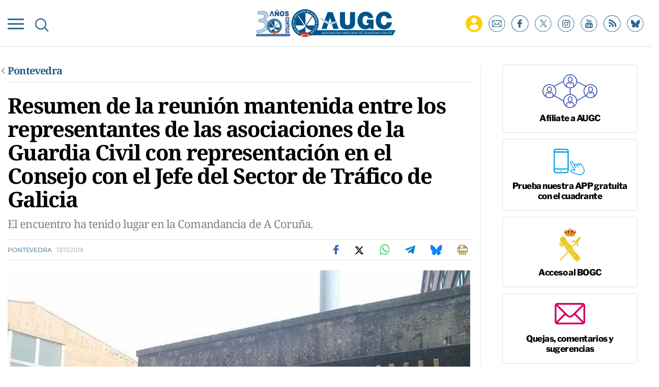

--- FILE ---
content_type: text/html; charset=UTF-8
request_url: https://www.augc.org/actualidad/delegaciones/pontevedra/resumen-de-la-reunion-mantenida-entre-los-representantes-de-las-asociaciones-de-la-guardia-civil-con-representacion-en-el-consejo-con-el-jefe-del-sector-de-trafico-de-galicia_14412_102.html
body_size: 19741
content:
	
	
<!DOCTYPE html>
<html lang="es">
<head>
    <meta charset="utf-8"/>

                        <title>Resumen de la reunión mantenida entre los</title>
            <meta name="description" content="El encuentro ha tenido lugar en la Comandancia de A Coruña."/>
            <link rel="canonical" href="https://www.augc.org/actualidad/delegaciones/pontevedra/resumen-de-la-reunion-mantenida-entre-los-representantes-de-las-asociaciones-de-la-guardia-civil-con-representacion-en-el-consejo-con-el-jefe-del-sector-de-trafico-de-galicia_14412_102.html" />
            <meta property="og:title" content="Resumen de la reunión mantenida entre los"/>
                <meta property="og:url" content="http://www.augc.org/actualidad/delegaciones/pontevedra/resumen-de-la-reunion-mantenida-entre-los-representantes-de-las-asociaciones-de-la-guardia-civil-con-representacion-en-el-consejo-con-el-jefe-del-sector-de-trafico-de-galicia_14412_102.html"/>
        <meta property="og:description" content="El encuentro ha tenido lugar en la Comandancia de A Coruña."/>
        <meta property="og:image" content="https://www.augc.org/uploads/s1/18/02/7/2c0289dc0b5e7dd2f92d25396cd068d8c0011a8e.jpeg"/>
        <meta property="og:image:width" content="644" />
        <meta property="og:image:height" content="362" />
        <meta property="og:type" content="article"/>
    
    <meta property="og:site_name" content="Asociación Unificada de Guardias Civiles"/>

        <meta name="twitter:card" content="summary_large_image"/>
    <meta name="twitter:url" content="http://www.augc.org/actualidad/delegaciones/pontevedra/resumen-de-la-reunion-mantenida-entre-los-representantes-de-las-asociaciones-de-la-guardia-civil-con-representacion-en-el-consejo-con-el-jefe-del-sector-de-trafico-de-galicia_14412_102.html"/>
    <meta name="twitter:title" content="Resumen de la reunión mantenida entre los - Asociación Unificada de Guardias Civiles"/>
    <meta name="twitter:description" content="El encuentro ha tenido lugar en la Comandancia de A Coruña."/>
    <meta name="twitter:image" content="https://www.augc.org/uploads/s1/18/02/7/2c0289dc0b5e7dd2f92d25396cd068d8c0011a8e.jpeg"/>
    
    <link rel="shortcut icon" type="image/png" href="/favicon.ico"/>

    <meta name="viewport" content="width=device-width, initial-scale=1.0, user-scalable=no, maximum-scale=1" />

    <script data-schema="Organization" type="application/ld+json">
        {"name":"AUGC","url":"https://www.augc.org","logo":"https://www.augc.org/uploads/static/augc/logos/AUGC-snippet-logo.png","sameAs":["https://www.facebook.com/AsociacionUnificadaGuardiasCiviles","https://twitter.com/AUGC_COMUNICA","https://www.instagram.com/augc_guardiacivil/","https://www.youtube.com/user/AUGuardiasCiviles"],"@type":"Organization","@context":"http://schema.org"}
    </script>

            <link rel="amphtml" href="http://www.augc.org/actualidad/delegaciones/pontevedra/resumen-de-la-reunion-mantenida-entre-los-representantes-de-las-asociaciones-de-la-guardia-civil-con-representacion-en-el-consejo-con-el-jefe-del-sector-de-trafico-de-galicia_14412_102_amp.html"/>
                <script type="didomi/javascript" data-purposes="cookies" src="https://www.google.com/recaptcha/api.js" async defer></script>
    
    <script type="text/javascript">window.gdprAppliesGlobally=true;(function(){function n(e){if(!window.frames[e]){if(document.body&&document.body.firstChild){var t=document.body;var r=document.createElement("iframe");r.style.display="none";r.name=e;r.title=e;t.insertBefore(r,t.firstChild)}else{setTimeout(function(){n(e)},5)}}}function e(r,a,o,c,s){function e(e,t,r,n){if(typeof r!=="function"){return}if(!window[a]){window[a]=[]}var i=false;if(s){i=s(e,n,r)}if(!i){window[a].push({command:e,version:t,callback:r,parameter:n})}}e.stub=true;e.stubVersion=2;function t(n){if(!window[r]||window[r].stub!==true){return}if(!n.data){return}var i=typeof n.data==="string";var e;try{e=i?JSON.parse(n.data):n.data}catch(t){return}if(e[o]){var a=e[o];window[r](a.command,a.version,function(e,t){var r={};r[c]={returnValue:e,success:t,callId:a.callId};n.source.postMessage(i?JSON.stringify(r):r,"*")},a.parameter)}}if(typeof window[r]!=="function"){window[r]=e;if(window.addEventListener){window.addEventListener("message",t,false)}else{window.attachEvent("onmessage",t)}}}e("__tcfapi","__tcfapiBuffer","__tcfapiCall","__tcfapiReturn");n("__tcfapiLocator");(function(e,t){var r=document.createElement("link");r.rel="preconnect";r.as="script";var n=document.createElement("link");n.rel="dns-prefetch";n.as="script";var i=document.createElement("link");i.rel="preload";i.as="script";var a=document.createElement("script");a.id="spcloader";a.type="text/javascript";a["async"]=true;a.charset="utf-8";var o="https://sdk.privacy-center.org/"+e+"/loader.js?target_type=notice&target="+t;if(window.didomiConfig&&window.didomiConfig.user){var c=window.didomiConfig.user;var s=c.country;var d=c.region;if(s){o=o+"&country="+s;if(d){o=o+"&region="+d}}}r.href="https://sdk.privacy-center.org/";n.href="https://sdk.privacy-center.org/";i.href=o;a.src=o;var f=document.getElementsByTagName("script")[0];f.parentNode.insertBefore(r,f);f.parentNode.insertBefore(n,f);f.parentNode.insertBefore(i,f);f.parentNode.insertBefore(a,f)})("cdc07f59-7dab-4bcf-b3a2-8aa883aa2684","6WZhntjP")})();</script>
    
    
    <script>
        function getCookie( c_name ) 
        {
            var name = c_name + "=";
            var ca = document.cookie.split(';');
            for(var i=0; i<ca.length; i++) {
                var c = ca[i];
                while (c.charAt(0)==' ') { c = c.substring(1);
                }
                if (c.indexOf(name) != -1) { return c.substring(name.length, c.length);
                }
            }
            return '';
        }
    </script>
    
    


    <!-- Adserver scripts -->
    <!-- /Adserver scripts -->

    
    <!-- Begin comScore Tag -->
    <!-- End comScore Tag -->

    <!-- Google Analytics -->
        <script type="didomi/javascript" data-purposes="cookies,measure_content_performance" async src="https://www.googletagmanager.com/gtag/js?id=G-8TQ8WJXE6Z"></script>
    <script type="didomi/javascript" data-purposes="cookies,measure_content_performance">
    if (getCookie("acceptCookies") !== "1"){
        window.dataLayer = window.dataLayer || [];
        function gtag(){dataLayer.push(arguments);}
        gtag('js', new Date());
              gtag('config', 'UA-36254575-1', {
        'page_title': 'Resumen de la reunión mantenida entre los',
        'custom_map': {
            'dimension1': 'tagId',
            'dimension2': 'categoryId',
            'dimension3': 'entityType',
            'dimension4': 'subType',
            'dimension6': 'id',
            'dimension7': 'tagTitle',
            'dimension8': 'categoryTitle',
            'dimension9': 'authorId',
            'dimension10': 'authorTitle',
            'dimension11': 'userId',
            'dimension12': 'userTitle',
            'dimension13': 'subSite',
            'metric1': 'scrollDepth',
            'metric2': 'facebookClick',
            'metric3': 'twitterClick',
            'metric4': 'googleClick',
            'metric5': 'whatsappClick'
        },
        'dimension1': '32',
        'dimension2': '10067',
        'dimension3': '102',
        'dimension4': '1',
        'dimension6': '14412',
        'dimension7': 'Agrupación de Tráfico',
        'dimension8': 'Pontevedra',
        'dimension9': '',
        'dimension10': '',
        'dimension11': '1',
        'dimension12': 'A',
        'dimension13': '1'
    });
          gtag('config', 'G-8TQ8WJXE6Z');

    }
    </script>
        <!-- Google Analytics -->

    
    
    <script type="didomi/javascript" data-purposes="cookies" src="https://cdn.onesignal.com/sdks/OneSignalSDK.js" async=""></script>
    <script type="didomi/javascript" data-purposes="cookies">
    if (getCookie("acceptCookies") !== "1"){
        var OneSignal = window.OneSignal || [];
          OneSignal.push(function() {
            OneSignal.init({
              appId: "e13f31b7-118a-4432-88a1-f16166e24410",
            });
          });
    }
      
    </script>

		
	<link rel="stylesheet" href="/css/c142d53.css?v=676136bd32122" />

	</head>
<body itemscope itemtype="http://schema.org/WebPage"     class="article category-10067">
<div class="page">
    <div class="cscontent">
                <div class="row row-top">
    <div class="col-xs-12 col-sm-12 col-md-12 col-lg-12"><div class="csl-inner csl-hot">
    
        <header id="header" class="mainheader is-reduced">
        
        <div class="mainheader__container">
            <div class="mainheader__preheader preheader">
                <div class="container">
                    <div class="preheader__wrapper">
                        <p class="preheader__calendar">
                            <time class="preheader__date"></time>
                        </p>
                        <div class="preheader__subwrapper">
                            <p class="preheader__mail">
                                <a href="#subscribe">ALTA NEWSLETTER</a>
                            </p>
                            <p class="preheader__join">
                                <a href="/afiliate.html">AFÍLIATE</a>
                            </p>
                        </div>
                    </div>
                </div>
            </div>
            <div class="container">
                <div class="mainheader__wrapper">
                    <div class="burguer-menu" v-on:click="toggleNav" v-bind:class="{ 'is-active': isCloseBurguer}">
                        <div class="burguer-menu__box">
                            <div class="burguer-menu__inner"></div>
                        </div>
                    </div>
                    <div class="mainheader__searchbutton" v-on:click="toggleSearch">
                        <img class="mainheader__searchimg"
                             src="/uploads/static/augc/icons/ico-search-blue.svg"
                             alt="">
                    </div>
                    <form class="mainheader__search mainsearch" v-bind:class="{ 'is-open': searchOpened}"
                          action="/buscador.html">
                        <input type="search" ref="search01" class="mainsearch__input" placeholder="Buscar"
                               name="search">
                        <button type="submit" class="mainsearch__send"></button>
                        <div class="mainsearch__close" v-on:click="toggleSearch"></div>
                    </form>

                                            <div class="mainheader__logo mainlogo">
                                                <a class="mainlogo__link"
                               href="/"
                               title="Asociación Unificada de Guardias Civiles">
                                <img class="mainlogo__img"
                                     src="/uploads/static/augc/logos/mainlogo.svg"
                                     alt="Logo AUGC"
                                     title="Asociación Unificada de Guardias Civiles"/>
                            </a>
                                            </div>
                    
                    <div class="mainheader__social mainsocial" data-add-is-logged >
                        <div class="private-zone private-add-load-element" data-id="privatezone-menu" data-action="/_call?controller=ComitiumSuite%5CBundle%5CCSBundle%5CWidgets%5CHeader%5CController%5CWidgetController&amp;action=renderLoggedContent&amp;_parameters=rmRloz4pLnBBZclZn6vrMflTMwNDVvDw7fc1BKLtj0fPEAi1R5nw0G7IwFpeiFrw8TFC2I24YaK96wsShUsQ%252BweEaPVANjqPULurEyySAe7bL9rjnwMgdL6V2ccsVjXlhwI69t%252B0jqy7xV5y3jPKTpbBKen8RkByzIT5H7xR5ZhjTBq5kY8UhL%252FJmhnON0JSnQzoCsOwp1p47BkWU12d3e2MIW95D%252BdBa2jw94fb6EukJdyuaW7BLVAoMheePmjQD4YNC3vXy7b56K5GYJf448do6vaOb8X70D6MqYbapDmO9XU%252BIXOt8altzTdoXNiA3ZUIMoglQ14vz%252FzGWqzqHqh1w%252F4o21jvMlvudyEa1Xbs5g7yNj1G3cpt%252BCVkHV63V6Lnlj8tI%252BlIIjmVtwp7WcadtM8D8PLHbu5Izd79bwUXRj1R2%252FYNy%252BZ50hMqUM8iRVe4Vncih3hUwh7Nfo3jdPCLOFUUuWg6Q2S%252Bo1nkRkKiawAdnVZRfHKdspvThpeQlKrM4vVaLAnq%252FMNLmUeTo3gXIJKM7SQ%252BtFXUB9OoP3wrY3vXgvreKTWIIC5N733uloYeapRDkRLsb%252BntRD4VhiXfyJkYX1nV2l06TIBbtpHQ3wG27MWWVzTnYkzj%252BDNbLqRnlKwi6%252FHhv%252FUFzReOLKY6y3xPnY3tW4jXr3XD23cUHjkp2E5NQtHsgIcgJCUBwKo%252Bd%252B2roXz8TGuEAyMW5gBqxJ8CT%252FYtlW%252Fj4qtVDPlGDSpvNPLcT5ag1Q4qIMuEsl0r3Hmn4yf%252Banbem5c2%252Fn2jFmwnyjacaM0CNt2InRUa0lbvyI%252BqJwGnMctrQx9MXY25Hc3De4cKOf1HPSANun%252BSzeBbW8vvOkh4KeqtOJdbSKeqnhC7nHvK6u8rBB9b%252BObK4TGrnWLfxmVzpypogCOsgSBUORybyIaNGUJeQZ79UumJ0KOKcbGaQoEDWAGt2SzbaUyhGWAZw5FVW6E2KixoQkNs2YJFMOMzDNSD%252FxKjGhknwrKgWfqKMDwrmr633yGd58oX9h%252BftQRj9NttqvD3F78K%252F1XuTwkuDPBvw9xt0KIzasA0EfQMigvSEkiLWN4KmykoqLTOFoICOblx3n724eHTZjBYBoNn%252Bsg4eiecUrPlPiH9OBXBE7hhILdldnvSmf7NgjIavNFmtIDenEHN2xky3Mt9aEhqHGwL%252B4Pg6WM9spt%252FmusMFuSgcXCN8ljFIXD2mEpHvJAp2GsvhwL76NBuNSDxZrmGvsyzAjrpct5xsRz7IGCCvhTZ2m2HxvHfNl1A1XV32TQK36P3Hq1w8Hc2J33ZK%252BtLZPo3SkejB%252FfIerumR9Y7iDpfC3fy4gJNjS8nLRVpSduHAenYo2DHIKo5Jt%252FXc1q36LIQ3H%252Fm0vmn%252Bcvmu%252BDBlpj6%252F3khhxB%252BkPVM0sZUIyOycjmIQa0%252FTQHaOKCJrVkFcdtYGRuRoU0PVrMH6L4oi1W%252FGUwRg6g5ILwUo4ZtXkoTq0dh79Q1IdOq8Q4YV64JTeJbxC8pxb9pBhathc55J1%252BNUIN%252BmxFAbhDAPCcoF8af9MI7xg%253D%253D">
                            <a href="/zona-privada.html" class="private-zone__link" title=""></a>                        </div>
                        <ul class="mainsocial__list">
                            <li class="mainsocial__item is-display-onreduced">
                                <a href="#subscribe"
                                   title="Suscríbete a nuestro newsletter"
                                   class="mainsocial__link" rel="noreferrer noopener nofollow">
                                    <img src="/uploads/static/augc/icons/ico-newsletter.svg"
                                         alt="Suscríbete a nuestro newsletter"
                                         class="mainsocial__img">
                                </a>
                            </li>
                            <li class="mainsocial__item">
                                <a target="_blank"
                                   href="https://www.facebook.com/AsociacionUnificadaGuardiasCiviles"
                                   title="Síguenos en Facebook"
                                   class="mainsocial__link" rel="noreferrer noopener nofollow">
                                    <img src="/uploads/static/augc/icons/ico-fb.svg"
                                         alt="Síguenos en Facebook"
                                         class="mainsocial__img">
                                </a>
                            </li>
                            <li class="mainsocial__item">
                                <a target="_blank"
                                   href="https://x.com/AUGC_COMUNICA"
                                   title="Síguenos en X"
                                   class="mainsocial__link" rel="noreferrer noopener nofollow">
                                    <img src="/uploads/static/augc/icons/ico-x-blue.svg"
                                         alt="Síguenos en X"
                                         class="mainsocial__img">
                                </a>
                            </li>
                            <li class="mainsocial__item">
                                <a target="_blank"
                                   href="https://www.instagram.com/augc_guardiacivil"
                                   title="Síguenos en Instagram"
                                   class="mainsocial__link" rel="noreferrer noopener nofollow">
                                    <img src="/uploads/static/augc/icons/ico-instagram.svg"
                                         alt="Síguenos en Instagram"
                                         class="mainsocial__img">
                                </a>
                            </li>
                            <li class="mainsocial__item">
                                <a target="_blank"
                                   href="https://www.youtube.com/user/AUGuardiasCiviles"
                                   title="Síguenos en Youtube"
                                   class="mainsocial__link" rel="noreferrer noopener nofollow">
                                    <img src="/uploads/static/augc/icons/ico-yt.svg"
                                         alt="Síguenos en Youtube"
                                         class="mainsocial__img">
                                </a>
                            </li>
                            <li class="mainsocial__item">
                                <a target="_blank"
                                   href="/uploads/feeds/feed_augc_es.xml"
                                   title="Síguenos en RSS"
                                   class="mainsocial__link" rel="noreferrer noopener nofollow">
                                    <img src="/uploads/static/augc/icons/ico-rss.svg"
                                         alt="Síguenos en RSS"
                                         class="mainsocial__img">
                                </a>
                            </li>
                             <li class="mainsocial__item">
                                <a target="_blank"
                                   href="https://bsky.app/profile/augc.org"
                                   title="Suscríbete a Bluesky"
                                   class="mainsocial__link" rel="noreferrer noopener nofollow">
                                    <img src="/uploads/static/augc/icons/ico-bluesky-blue.svg"
                                         alt="Suscríbete a Bluesky"
                                         class="mainsocial__img">
                                </a>
                            </li>
                        </ul>
                    </div>
                                                                                                    </div>
            </div>


        <div class="mainheader__menu" v-show="navOpened || !isReduced" v-bind:class="{ 'is-open': navOpened }">
            <div class="container">
                <form action="/buscador.html" class="mobile-search">
                    <input type="search"
                           placeholder="Buscar"
                           class="mobile-search__input" name="search">
                    <button type="submit" class="mobile-search__send"></button>
                </form>

                                                    

    <nav class="mainmenu__nav">
        <ul class="mainmenu">
                                                                            <li class="mainmenu__item"
                    >
                    <p class="mainmenu__text">
                            <a  href="/zona-privada.html" title="Zona Privada" class="mainmenu__link" rel="follow">Zona Privada</a>
                    </p>
                                    </li>
                                                                            <li class="mainmenu__item"
                    >
                    <p class="mainmenu__text">
                            <a  href="/afiliate.html" title="Afíliate" class="mainmenu__link" rel="follow">Afíliate</a>
                    </p>
                                    </li>
                                                                            <li class="mainmenu__item"
                    >
                    <p class="mainmenu__text">
                            <a  href="/quienes-somos.html" title="Quiénes somos" class="mainmenu__link" rel="follow">Quiénes somos</a>
                    </p>
                                    </li>
                                                                            <li class="mainmenu__item"
                    >
                    <p class="mainmenu__text">
                            <a  href="/propuestas.html" title="Propuestas al consejo" class="mainmenu__link" rel="follow">Propuestas al consejo</a>
                    </p>
                                    </li>
                                                                            <li class="mainmenu__item has-submenu"
                    >
                    <p class="mainmenu__text">
                            <a  href="/descargas.html" title="Descargas" class="mainmenu__link" rel="nofollow">Descargas</a>
                    </p>
                                            <ul class="mainmenu__submenu" >
                                                                                            <li class="mainmenu__submenu-item"                                     >
                                    <p class="mainmenu__text">
                                            <a  href="https://convenios.augc.org/" title="Ofertas y convenios" class="mainmenu__link" rel="nofollow">Ofertas y convenios</a>
                                    </p>
                                                                    </li>
                                                                                            <li class="mainmenu__submenu-item"                                     >
                                    <p class="mainmenu__text">
                                            <a  href="/descargas.html?type=20002" title="Boletín informativo" class="mainmenu__link" rel="nofollow">Boletín informativo</a>
                                    </p>
                                                                    </li>
                                                                                            <li class="mainmenu__submenu-item"                                     >
                                    <p class="mainmenu__text">
                                            <a  href="/descargas.html?type=20001" title="Instancias" class="mainmenu__link" rel="nofollow">Instancias</a>
                                    </p>
                                                                    </li>
                                                                                            <li class="mainmenu__submenu-item"                                     >
                                    <p class="mainmenu__text">
                                            <a  href="/descargas.html?type=20000" title="Legislación" class="mainmenu__link" rel="nofollow">Legislación</a>
                                    </p>
                                                                    </li>
                                                    </ul>
                                    </li>
                                                                            <li class="mainmenu__item"
                    >
                    <p class="mainmenu__text">
                            <a  href="/delegaciones.html" title="Delegaciones" class="mainmenu__link" rel="follow">Delegaciones</a>
                    </p>
                                    </li>
                                                                            <li class="mainmenu__item"
                    >
                    <p class="mainmenu__text">
                            <a  href="/actualidad" title="Noticias" class="mainmenu__link" rel="follow">Noticias</a>
                    </p>
                                    </li>
                                                                            <li class="mainmenu__item is-private-zone"
                    >
                    <p class="mainmenu__text">
                            <a  href="/" title="Inicio" class="mainmenu__link" rel="follow">Inicio</a>
                    </p>
                                    </li>
                    </ul>
            </nav>
                
            </div>
        </div>
        </div>
    </header>
    <script>
        document.addEventListener("DOMContentLoaded", function () {
            var dt = new Date();
            var options = {
                hour12: false,
                weekday: 'long',
                year: 'numeric',
                month: 'long',
                day: '2-digit',
            };
            var template = dt.toLocaleString('es-ES', options).toUpperCase();
            template = template.replace(",", "");
            $('.preheader__date').html(template);
        });
    </script>
    </div></div>
</div>
<div class="row row-fullpage">
    <div class="col-xs-12 col-sm-12 col-md-12 col-lg-12"><div class="csl-inner csl-hot"><script async src="https://pagead2.googlesyndication.com/pagead/js/adsbygoogle.js?client=ca-pub-8191022223702672" crossorigin="anonymous"></script></div></div>
</div>
<div class="container">
    <div class="row row-content">
        <div class="col-xs-12 col-sm-12 col-lg-9 col-md-9"><div class="csl-inner csl-hot">
<article class="mainarticle">
            

        <div class="back-title">
        <div class="back-title__title">
            
                <a  href="https://www.augc.org/actualidad/delegaciones/pontevedra" title="Pontevedra" class="back-title__link">Pontevedra</a>
        </div>
    </div>
    
        <h1 class="mainarticle__title">Resumen de la reunión mantenida entre los representantes de las asociaciones de la Guardia Civil con representación en el Consejo con el Jefe del Sector de Tráfico de Galicia</h1>


            <h2 class="mainarticle__subtitle">El encuentro ha tenido lugar en la Comandancia de A Coruña.</h2>
        <div class="mainarticle__author">
            </div>
    <div class="mainarticle__wrapper">
        <p class="mainarticle__category">
                            
                    <a  href="https://www.augc.org/actualidad/delegaciones/pontevedra" title="Pontevedra" class="mainarticle__catlink">Pontevedra</a>
                        <time class="mainarticle__date">13/11/2019</time>
        </p>

            <ul class="mainarticle__share">
        <li class="mainarticle__shareitem">
            <a class="mainarticle__sharelink" href="https://www.facebook.com/sharer/sharer.php?u=https://www.augc.org/actualidad/delegaciones/pontevedra/resumen-de-la-reunion-mantenida-entre-los-representantes-de-las-asociaciones-de-la-guardia-civil-con-representacion-en-el-consejo-con-el-jefe-del-sector-de-trafico-de-galicia_14412_102.html" target="_blank" title="Facebook" rel="nofollow">
                <img src="/uploads/static/augc/icons/share-fb.svg" alt="" class="mainarticle__shareimg">
            </a>
        </li>

        <li class="mainarticle__shareitem">
            <a class="mainarticle__sharelink" href="https://twitter.com/intent/tweet?text=Resumen de la reunión mantenida entre los representantes de las asociaciones de la Guardia Civil con representación en el Consejo con el Jefe del Sector de Tráfico de Galicia via%20%40AUGC_COMUNICA%3A&url=https%3A%2F%2Fwww.augc.org%2Factualidad%2Fdelegaciones%2Fpontevedra%2Fresumen-de-la-reunion-mantenida-entre-los-representantes-de-las-asociaciones-de-la-guardia-civil-con-representacion-en-el-consejo-con-el-jefe-del-sector-de-trafico-de-galicia_14412_102.html" target="_blank" title="X" rel="noreferrer noopener nofollow">
                <img src="/uploads/static/augc/icons/share-x.svg" alt="" class="mainarticle__shareimg">
            </a>
        </li>

        <li class="mainarticle__shareitem is-desktop">
            <a class="mainarticle__sharelink" href="https://web.whatsapp.com/send?text=Resumen de la reunión mantenida entre los representantes de las asociaciones de la Guardia Civil con representación en el Consejo con el Jefe del Sector de Tráfico de Galicia https://www.augc.org/actualidad/delegaciones/pontevedra/resumen-de-la-reunion-mantenida-entre-los-representantes-de-las-asociaciones-de-la-guardia-civil-con-representacion-en-el-consejo-con-el-jefe-del-sector-de-trafico-de-galicia_14412_102.html" data-action="share/whatsapp/share" target="_blank" rel="noreferrer noopener nofollow">
                <img src="/uploads/static/augc/icons/share-whtspp.svg" alt="" class="mainarticle__shareimg">
            </a>
        </li>
        <li class="mainarticle__shareitem is-mobile">
            <a class="mainarticle__sharelink" href="https://api.whatsapp.com/send?text=Resumen de la reunión mantenida entre los representantes de las asociaciones de la Guardia Civil con representación en el Consejo con el Jefe del Sector de Tráfico de Galicia https://www.augc.org/actualidad/delegaciones/pontevedra/resumen-de-la-reunion-mantenida-entre-los-representantes-de-las-asociaciones-de-la-guardia-civil-con-representacion-en-el-consejo-con-el-jefe-del-sector-de-trafico-de-galicia_14412_102.html" data-action="share/whatsapp/share" target="_blank" rel="noreferrer noopener nofollow">
                <img src="/uploads/static/augc/icons/share-whtspp.svg" alt="" class="mainarticle__shareimg">
            </a>
        </li>

        <li class="mainarticle__shareitem is-desktop">
            <a class="mainarticle__sharelink" href="https://web.telegram.org/#/im?tgaddr=tg://msg_url?url=https://www.augc.org/actualidad/delegaciones/pontevedra/resumen-de-la-reunion-mantenida-entre-los-representantes-de-las-asociaciones-de-la-guardia-civil-con-representacion-en-el-consejo-con-el-jefe-del-sector-de-trafico-de-galicia_14412_102.html&text=Resumen de la reunión mantenida entre los representantes de las asociaciones de la Guardia Civil con representación en el Consejo con el Jefe del Sector de Tráfico de Galicia" target="_blank" rel="noreferrer noopener nofollow">
                <img src="/uploads/static/augc/icons/share-telegram.svg" alt="" class="magazine-viewer__shareimg loading">
            </a>
        </li>
        <li class="mainarticle__shareitem is-mobile">
            <a class="mainarticle__sharelink" href="https://t.me/share/url?url=https://www.augc.org/actualidad/delegaciones/pontevedra/resumen-de-la-reunion-mantenida-entre-los-representantes-de-las-asociaciones-de-la-guardia-civil-con-representacion-en-el-consejo-con-el-jefe-del-sector-de-trafico-de-galicia_14412_102.html&text=Resumen de la reunión mantenida entre los representantes de las asociaciones de la Guardia Civil con representación en el Consejo con el Jefe del Sector de Tráfico de Galicia" target="_blank" rel="noreferrer noopener nofollow">
                <img src="/uploads/static/augc/icons/share-telegram.svg" alt="" class="mainarticle__shareimg">
            </a>
        </li>

        <li class="mainarticle__shareitem">
            <a class="mainarticle__sharelink" href="https://bsky.app/intent/compose?text=Resumen%20de%20la%20reuni%C3%B3n%20mantenida%20entre%20los%20representantes%20de%20las%20asociaciones%20de%20la%20Guardia%20Civil%20con%20representaci%C3%B3n%20en%20el%20Consejo%20con%20el%20Jefe%20del%20Sector%20de%20Tr%C3%A1fico%20de%20Galicia%20https%3A%2F%2Fwww.augc.org%2Factualidad%2Fdelegaciones%2Fpontevedra%2Fresumen-de-la-reunion-mantenida-entre-los-representantes-de-las-asociaciones-de-la-guardia-civil-con-representacion-en-el-consejo-con-el-jefe-del-sector-de-trafico-de-galicia_14412_102.html" target="_blank" title="Bluesky" rel="noreferrer noopener nofollow">
                <img src="/uploads/static/augc/icons/share-bluesky.svg" alt="Compartir en Bluesky" class="mainarticle__shareimg">
            </a>
        </li>

        <li class="mainarticle__shareitem">
            <a class="mainarticle__sharelink" href="javascript:window.print()" title="Imprimir noticia">
                <img src="/uploads/static/augc/icons/share-printer.svg" alt="" class="mainarticle__shareimg">
            </a>
        </li>
    </ul>

    </div>


    <div class="mainarticle__main-media">
            <figure class="mainarticle__fig">
                
    
    
    
    
                
    <picture >
                                                    <source data-srcset="https://www.augc.org/uploads/s1/56/29/4/2c0289dc0b5e7dd2f92d25396cd068d8c0011a8e_2_400x240.jpeg" media="(max-width:767px)" />
                                
        
                    <img data-src="https://www.augc.org/uploads/s1/18/02/7/2c0289dc0b5e7dd2f92d25396cd068d8c0011a8e.jpeg" alt="Comandancia de la Guardia Civil en A Coruña." title="Comandancia de la Guardia Civil en A Coruña."  class="mainarticle__img" />
            </picture>


            <figcaption class="mainarticle__cap">Comandancia de la Guardia Civil en A Coruña.</figcaption>
        </figure>
    
    
    </div>

    
            
            
<div class="mainarticle__body">
    <p>Resumen de la reuni&oacute;n mantenida entre los representantes de las asociaciones de la Guardia Civil con representaci&oacute;n en el Consejo con el Jefe del Sector de Tr&aacute;fico de Galicia desarrollada en la Comandancia de A Coru&ntilde;a el d&iacute;a 12 de noviembre de 2019.</p>

<p><strong>Puedes descargarte el documento en PDF a trav&eacute;s del archivo adjunto.</strong></p>
</div>

    <script type="application/ld+json">{"@context":"http:\/\/schema.org","@type":"NewsArticle","mainEntityOfPage":{"@type":"WebPage","@id":"https:\/\/www.augc.org\/actualidad\/delegaciones\/pontevedra\/resumen-de-la-reunion-mantenida-entre-los-representantes-de-las-asociaciones-de-la-guardia-civil-con-representacion-en-el-consejo-con-el-jefe-del-sector-de-trafico-de-galicia_14412_102.html"},"headline":"Resumen de la reuni\u00f3n mantenida entre los representantes de las asociaciones de la Guardia Civil con repres...","image":{"@type":"ImageObject","url":"https:\/\/www.augc.org\/uploads\/s1\/18\/02\/7\/2c0289dc0b5e7dd2f92d25396cd068d8c0011a8e.jpeg","width":644,"height":362},"datePublished":"2019-11-13T11:25:00+0100","dateModified":"2020-03-03T20:22:51+0100","publisher":{"@type":"Organization","name":"AUGC","logo":{"@type":"ImageObject","url":"https:\/\/www.augc.org\/uploads\/static\/augc\/logos\/AUGC-snippet-logo.png","width":327,"height":60}},"description":"Resumen de la reuni\u00f3n mantenida entre los representantes de las asociaciones de la Guardia Civil con representaci\u00f3n en el Consejo con el Jefe del Sector de Tr\u00e1fico de Galicia desarrollada en la Comandancia de A Coru\u00f1a el d\u00eda 12 de noviembre de 2019. Puedes descargarte el documento en PDF a trav\u00e9s del archivo adjunto."}</script>
    
    
    
            <div class="c-docs">
    <div class="c-docs__title">Documentos</div>
    <ul class="c-docs__list">
                <li class="c-docs__item">
                <a  href="https://www.augc.org/uploads/s1/18/02/8/aaf40c6f342f73548db850e79c97d5b776ea8f6b.pdf" title="Resumen reunión Tráfico Galicia." class="c-docs__link" target="_blank">Resumen reunión Tráfico Galicia.</a>
        </li>
            </ul>
</div>
    
            <div class="category-list">
            <p class="category-list__title">Archivado en:</p>
            <ul class="category-list__list">
                                    <li class="category-list__item">
                        <p class="category-list__cat">
                            <a  href="https://www.augc.org/tag/agrupacion-de-trafico" title="Agrupación de Tráfico" class="category-list__link">Agrupación de Tráfico</a>
                        </p>
                    </li>
                            </ul>
        </div>
    
        </article><div class="not-logged" data-lgin="/_call?controller=ComitiumSuite%5CBundle%5CCSBundle%5CWidgets%5CComments%5CController%5CWidgetController&amp;action=renderLoggedContent&amp;_parameters=rmRloz4pLnBBZclZn6vrMXC6uVKARN7TkG%252BnTJFy7d10yXuIqyZgGVm4QoSgh8oyhC7TVXpgzZuPtwGF3RmSclXNPjCjBl0ETLcvF%252BErqQkpnkSBKwE3eGGAXH3PvOdw65u6X9l9egsro0uGJWFmsElf%252ByD1gAmRpLshiCka2il%252B3Rgt7%252Bpqh39miTVKaSB43HUiwmj%252BjAdMmNtH6kG9rzo1v%252FObFdDZq688QpQSutlY96TWwJKfjG33RvuMOQybKFrN6EeOuDmLd1jx98Llb4Wng2bSDqC5cpbMTcCNpoICkVOh8w7%252BwuetPXFvJRgUsJQ5fNP1qzV%252BvMS9tKyhyfrIOvIm8YMf0uBnlwCfzOeMmKC1fBEzzM5lZNKJTb1p7YPXDDRJdwNKgLAfh%252Bg%252Fv0t9VLO%252FrGCm3fYxBZGtVUJGW%252BE9RNmOuAreP4kBqfydkVZkduJIBKfrgMRHYJdtS2FXvFsXomdr%252F2WUvqFzJ%252Bi6BFZOlsCIXOOxQC6wi7OIV03KnstzajxZS40AZrYnatFY%252FODVn%252Fh%252BbJpfqF%252BVdjvtSoNJ71B9X6nFgWT4jFld67coLa1bU3sZXdfWLAbUGxTk106RGzWUL39KFpRCDGc7sXprpJPZe8fp1ifRyuywWqi0aZZ80mua9TM5CGs2istBhECbAmEQnhwSOQebEzTwy%252FUKzhAlNtdTXmdUyBXfpuV8EPL1hFFmiZiiTCW6pdwJOQeEwt0PO2KKEwRUJhd9aMbgJhoDFLpoLg2KjpKB1zUmvpuVjjjS6XFyqvPybeQXPIVfyuuVBXrOufcetwJp4HVtx7H5%252BIrSoNO8egZTvlPBSE2xsWFQxTsVYBBcTd9ZVsjCQvf4PzS%252FOq2QYUaQaV8kJiCIV%252FKWPx%252B74D9AAAYnA%252B9O8Kgvm8ejQbzyHuKS5UTIudDoX5CVeLbR515sIb3eyFcLhsSGoYhEZ73YCSsp12N3V3QKgK1Ks8rQdnMbxpRIASfPBmVv%252BRXwBrkcGfn8qkXYP0vk7fCyeoIvtT2uRfoaWmXSPmjDcMdbpH5bulZ2ommcxWNCFiKJ%252B1WTDmpqRS8bG7xXzaQX%252BXNbc5PJVedS7KDMSB9dKWP5mQbSyvwznz2e%252BRhLTV9BP5ADNgX856HiqtKUKePrMhbAIFa%252FCaUVdTze8nzlxQ9gdmAAy0%252FQ7TNWAq0lbEhHd%252F23%252FWHXqjYH8qWu537p%252BGQCIbtR6Gy2BGmUZIVlXi7WwT2a%252Fv9hkMwxRCgzFiaWESnUeLS7FaCuXboze0gl7kt9pJ1HihdhLf96YZ8MyJ%252B2wfNfOJb6rY3Vx4wUKrSWd4to631TQU31ib289rpa4AGlE4Df%252FbDN%252B22V%252Fa%252BpWt90ECwQCjfGGEi%252FHj%252F4bekvHFRhd0uro6uIGQDHlKkbmmXMvUJh1gBsYcFmFFm%252Ban5A8tW%252BLFB9%252FGdnwk09%252FJopcEsdPIApVZcmcNqi%252FDfycVq1w9GMkj0abD4s88%252FVHQBeAuNKn%252Bv4wLG65dlL1ScWXK6WTVzILaexi%252BPxhBI3BXvW2%252Bx3Qk7sFYbbFLPScLEq0TPjelpDaHV6L4ZpLSWR6pf18PFjnesxIgn9EyE7OJ9AdfTAPQ5ls%252FlSBbq9M4n6e0LMsQPmasrwnXoBxXIZmgXy4x%252BO5fPfUZ5HktQRhVCIvhbAzgM8gNzpkLnktV3VveGwb6oeEioYzNItDuCx9df1EpFjtLKLxhFzXkA2M9vYww18W%252FcBIAcAH1jIXsZ8%252BBLlGRqnl522PqHIF8h%252FrMUlV%252BPYkcGxrHo3uN%252FPs0y9TE2GjODiLXn48dao%252BMAQn1s1eh1%252FvKd2zk4HbMISX2loVHPZIi3Spi3B5GuIwPcIdeXRmNsfldbxpx3kbeSoW5nj%252FsuI4WDf0iy%252FeuITGubQWBcycFhG8FAfnd90oLiACPyvNQgBLm2df1AcgzHLZmuecw2k9qrzNiohrKg1tE%252BseC9UH1bh7xQNH4HHYkjOQIg5KTqX2zIOiylBvmTn2GL49%252BxFCaTmNYxewpXFBp%252F3m4sI%252BHSEeAjDGQxCSZWQWXAk3Y06l7vJxs3%252BtjgQ%252F8TADoVPpJBBI5f0pJYEXUfkEjrKP4TnCXN968wTyyZbgjJZFpV23e3CdrQm9NRlD9bsskwfRBTdqS3ICiebppEp7KVTPMc128q2uFlNqPe8X6dMQZZjkg%252FKF50KEXzGrVyntDjj8ClWGmlIOYpnm%252BwYqO6dwKlMZs2Xx6fXMGH3AwLwMjVWH0yR5s7hR7g2YPUmYHMblxy%252B6iyRnyb5gvkWh73E3qlnixPs88t%252BChvNPiduZ9LpcQwSpbqwY6WftcrXa11jPZHoNgdWQuVeMUFSlXoBnrPko0AqFRrMA5xK5SjlixiDVGIdU4tpiy6ppvu5hmuQAGir28GOOGVala7x76Jz8Aw6MsxEEpmPvnX9PiUA3%252FgQP5Z%252B%252Fc5%252BBlxZ6v8OplzGiIiDhd5gHgycRYvlu7ZchQl2G%252Fdpq%252FEKOZuqLefycCrMgQgvnXNRi996bkIP4CEKLiOQgGVA2Gv9rE2NKBotcUMjirDxKANZbp4EydFJc8E6%252Fgbu6yc6Gw62zzoDp9UGtr7TtKufLrBqlf14i6hxytjMLHKGq2klDtt32JE0SQBPOJp9xU%252F1oRmy8iKjgilxgnlr6Gdk0F6pyF5DZ7SL%252Fa0RbD3EeyEHZ6RpiUp%252FoAax6Z1fhk9L8hs1047kEjsWjjY1iP0q0lF5ErZLJxD4uqI3NfjRNOkNvJRTPb8VcY%252B19JEz%252FXo%252FK9m2BesS8Ft4xLZjjwPDg1q2rPZl2cY6nDmCvCW3sMoEzZWwBLlW1Y44wOYVJqAFa3TjU6k34oNaKqEkO573YUQEQohMpPjWxxpeakumpHoMhWXz&amp;_contentId=14412&amp;_contentTitle=Resumen+de+la+reuni%C3%B3n+mantenida+entre+los+representantes+de+las+asociaciones+de+la+Guardia+Civil+con+representaci%C3%B3n+en+el+Consejo+con+el+Jefe+del+Sector+de+Tr%C3%A1fico+de+Galicia&amp;_contentType=102">
    <img class="not-logged__img" src="/uploads/static/augc/icons/ico-private.svg" alt="">
    <p class="not-logged__title">
        Para hacer comentarios debes identificarte
    </p>
    <p class="not-logged__text">
        <a href="/login.html"
           class="not-logged__link">IDENTIFÍCATE</a>
    </p>
</div>
<script>
    function getCookie(c_name) {
        var name = c_name + "=";
        var ca = document.cookie.split(';');
        for (var i = 0; i < ca.length; i++) {
            var c = ca[i];
            while (c.charAt(0) == ' ') {
                c = c.substring(1);
            }
            if (c.indexOf(name) != -1) {
                return c.substring(name.length, c.length);
            }
        }
        return '';
    }

    document.addEventListener("DOMContentLoaded", function () {
        if (getCookie('isLogged') == 1) {
            $.ajax($('[data-lgin]').data('lgin'),
                {
                    type: "GET",
                    success: function (data) {
                        if (data !== '') {
                            $('[data-lgin]').replaceWith(data);

                            var comments = new Comments(
                                {
                                    topOffset: 95
                                }
                            );
                            comments.reloadCaptcha();
                        }
                    },
                }
            );
        }
    });
</script>

    

    
        <div class="highlight">
            <div class="section-title is-small">
                <h3 class="section-title__title">Destacados</h3>
            </div>
            <ul class="highlight__list">
                                                                                                            <li class="highlight__item">
                            <picture class="highlight__pic">
                                                                        <a  href="https://www.augc.org/comunicados/agentes-en-practicas-dentro-especialidad-trafico-trabajan-sin-percibir-su-productividad-anual_23324_102.html" title="Agentes en prácticas dentro de la especialidad de tráfico trabajan sin percibir su productividad anual" class="highlight__imglink"><picture ><source data-srcset="https://www.augc.org/uploads/s1/11/73/47/ia-agravio-retributivo-trafico_15_160x96.png" media="(min-width:768px)" /><img data-src="https://www.augc.org/uploads/s1/11/73/42/ia-agravio-retributivo-trafico.png" alt="Agravio retributivo Trafico" title="Agravio retributivo Trafico"  class="highlight__img" /></picture></a>
                                                            </picture>

                            <div class="highlight__wrapper">
                                <h4 class="highlight__title">
                                        <a  href="https://www.augc.org/comunicados/agentes-en-practicas-dentro-especialidad-trafico-trabajan-sin-percibir-su-productividad-anual_23324_102.html" title="Agentes en prácticas dentro de la especialidad de tráfico trabajan sin percibir su productividad anual" class="highlight__link">Agentes en prácticas dentro de la especialidad de tráfico trabajan sin percibir su productividad anual</a>
                                </h4>
                                <p class="highlight__cat">
                                                                                                                        <a  href="https://www.augc.org/comunicados" title="Comunicados" alt="Comunicados" class="highlight__catlink">COMUNICADOS</a>
                                                                        <time class="highlight__date">
                                        21/01/2026
                                    </time>
                                </p>
                            </div>
                        </li>
                                                                                                                                <li class="highlight__item">
                            <picture class="highlight__pic">
                                                                        <a  href="https://www.augc.org/comunicados/19o-aniversario-dia-en-guardia-civil-cambio-siempre_23323_102.html" title="19º aniversario del día en el que la Guardia Civil cambió para siempre" class="highlight__imglink"><picture ><source data-srcset="https://www.augc.org/uploads/s1/70/20/8/imagen-de-la-historica-concentracion-de-2007-en-la-plaza-mayor-de-madrid_15_160x96.jpeg" media="(min-width:768px)" /><img data-src="https://www.augc.org/uploads/s1/70/20/3/imagen-de-la-historica-concentracion-de-2007-en-la-plaza-mayor-de-madrid.jpeg" alt="Imagen de la histórica concentración de 2007 en la Plaza Mayor de Madrid." title="Imagen de la histórica concentración de 2007 en la Plaza Mayor de Madrid."  class="highlight__img" /></picture></a>
                                                            </picture>

                            <div class="highlight__wrapper">
                                <h4 class="highlight__title">
                                        <a  href="https://www.augc.org/comunicados/19o-aniversario-dia-en-guardia-civil-cambio-siempre_23323_102.html" title="19º aniversario del día en el que la Guardia Civil cambió para siempre" class="highlight__link">19º aniversario del día en el que la Guardia Civil cambió para siempre</a>
                                </h4>
                                <p class="highlight__cat">
                                                                                                                        <a  href="https://www.augc.org/comunicados" title="Comunicados" alt="Comunicados" class="highlight__catlink">COMUNICADOS</a>
                                                                        <time class="highlight__date">
                                        20/01/2026
                                    </time>
                                </p>
                            </div>
                        </li>
                                                                                                                                <li class="highlight__item">
                            <picture class="highlight__pic">
                                                                        <a  href="https://www.augc.org/actualidad/bruselas-abre-puerta-reconocer-guardia-civil-como-profesion-alto-riesgo_23320_102.html" title="Bruselas abre la puerta a reconocer a la Guardia civil como Profesión de Riesgo" class="highlight__imglink"><picture ><source data-srcset="https://www.augc.org/uploads/s1/11/72/82/mismo-trabajo-misma-jubilacion_15_160x96.jpeg" media="(min-width:768px)" /><img data-src="https://www.augc.org/uploads/s1/11/72/77/mismo-trabajo-misma-jubilacion.jpeg" alt="Mismo trabajo, misma jubilacion" title="Mismo trabajo, misma jubilacion"  class="highlight__img" /></picture></a>
                                                            </picture>

                            <div class="highlight__wrapper">
                                <h4 class="highlight__title">
                                        <a  href="https://www.augc.org/actualidad/bruselas-abre-puerta-reconocer-guardia-civil-como-profesion-alto-riesgo_23320_102.html" title="Bruselas abre la puerta a reconocer a la Guardia civil como Profesión de Riesgo" class="highlight__link">Bruselas abre la puerta a reconocer a la Guardia civil como Profesión de Riesgo</a>
                                </h4>
                                <p class="highlight__cat">
                                                                                                                        <a  href="https://www.augc.org/actualidad" title="Actualidad" alt="Actualidad" class="highlight__catlink">ACTUALIDAD</a>
                                                                        <time class="highlight__date">
                                        16/01/2026
                                    </time>
                                </p>
                            </div>
                        </li>
                                                                                                                                <li class="highlight__item">
                            <picture class="highlight__pic">
                                                                        <a  href="https://www.augc.org/actualidad/augc-te-recuerda-continua-activa-campana-2x1-acceder-mayor-proteccion-juridica-por-solo-3950_23277_102.html" title="AUGC te recuerda: Continúa activa la campaña 2x1 para acceder a la mayor asociación profesional por solo 39,50 €" class="highlight__imglink"><picture ><source data-srcset="https://www.augc.org/uploads/s1/11/66/81/ilustracion-noticia-campana-2x1_15_160x96.jpeg" media="(min-width:768px)" /><img data-src="https://www.augc.org/uploads/s1/11/66/76/ilustracion-noticia-campana-2x1.jpeg" alt="Campaña 2x1" title="Campaña 2x1"  class="highlight__img" /></picture></a>
                                                            </picture>

                            <div class="highlight__wrapper">
                                <h4 class="highlight__title">
                                        <a  href="https://www.augc.org/actualidad/augc-te-recuerda-continua-activa-campana-2x1-acceder-mayor-proteccion-juridica-por-solo-3950_23277_102.html" title="AUGC te recuerda: Continúa activa la campaña 2x1 para acceder a la mayor asociación profesional por solo 39,50 €" class="highlight__link">AUGC te recuerda: Continúa activa la campaña 2x1 para acceder a la mayor asociación profesional por solo 39,50 €</a>
                                </h4>
                                <p class="highlight__cat">
                                                                                                                        <a  href="https://www.augc.org/actualidad" title="Actualidad" alt="Actualidad" class="highlight__catlink">ACTUALIDAD</a>
                                                                        <time class="highlight__date">
                                        10/12/2025
                                    </time>
                                </p>
                            </div>
                        </li>
                                                                                                                                <li class="highlight__item">
                            <picture class="highlight__pic">
                                                                        <a  href="https://www.augc.org/actualidad/guardia-civil-cierra-entrada-su-comandancia-cordoba-por-falta-personal_23295_102.html" title="La Guardia Civil cierra la entrada de su comandancia de Córdoba por falta de personal" class="highlight__imglink"><picture ><source data-srcset="https://www.augc.org/uploads/s1/11/24/79/comandancia-de-la-guardia-civil-de-cordoba-juan-ayala_15_160x96.png" media="(min-width:768px)" /><img data-src="https://www.augc.org/uploads/s1/11/24/75/comandancia-de-la-guardia-civil-de-cordoba-juan-ayala.png" alt="Comandancia de la Guardia Civil de Córdoba. Juan Ayala" title="Comandancia de la Guardia Civil de Córdoba. Juan Ayala"  class="highlight__img" /></picture></a>
                                                            </picture>

                            <div class="highlight__wrapper">
                                <h4 class="highlight__title">
                                        <a  href="https://www.augc.org/actualidad/guardia-civil-cierra-entrada-su-comandancia-cordoba-por-falta-personal_23295_102.html" title="La Guardia Civil cierra la entrada de su comandancia de Córdoba por falta de personal" class="highlight__link">La Guardia Civil cierra la entrada de su comandancia de Córdoba por falta de personal</a>
                                </h4>
                                <p class="highlight__cat">
                                                                                                                        <a  href="https://www.augc.org/actualidad" title="Actualidad" alt="Actualidad" class="highlight__catlink">ACTUALIDAD</a>
                                                                        <time class="highlight__date">
                                        22/12/2025
                                    </time>
                                </p>
                            </div>
                        </li>
                                                </ul>
        </div>
    
</div></div>
        <div class="col-xs-12 col-sm-12 col-lg-3 col-md-3 aside-col"><div class="csl-inner csl-hot"><nav class="secondary-nav">
        <ul class="secondary-nav__list">
            <li class="secondary-nav__item is-afiliacion">
                <div class="secondary-nav__title">
                    <a href="https://www.augc.org/afiliate.html" title="Afíliate a AUGC" class="secondary-nav__link" target="_blank">Afíliate a AUGC</a>
                </div>
            </li>
            <li class="secondary-nav__item is-app">
                <div class="secondary-nav__title">
                    <a href="https://www.augc.org/descarga-app.html" title="Prueba nuestra APP gratuita con el cuadrante" class="secondary-nav__link">Prueba nuestra APP gratuita con el cuadrante</a>
                </div>
            </li>
            <li class="secondary-nav__item is-BOGC">
                <div class="secondary-nav__title">
                    <a href="https://www.augc.org/bogc.html" title="Acceso al BOGC" class="secondary-nav__link">Acceso al BOGC</a>
                </div>
            </li>
            <li class="secondary-nav__item is-comentarios">
                <div class="secondary-nav__title">
                    <a href="https://www.augc.org/contacto.html" title="Quejas, comentarios y sugerencias" class="secondary-nav__link">Quejas, comentarios y sugerencias</a>
                </div>
            </li>
        </ul>
    </nav>

<div class="ranking-block">
	<div class="section-title">
		<div class="section-title__title">
			
        
                Lo más leído
        

		</div>
	</div>
	<ol class="ranking-block__list">
					<li class="ranking-block__item" data-order="1">
				<div class="ranking-block__title">
					<a class="ranking-block__link" href="https://www.augc.org/actualidad/bruselas-abre-puerta-reconocer-guardia-civil-como-profesion-alto-riesgo_23320_102.html" title="Bruselas abre la puerta a reconocer a la Guardia civil como Profesión de Riesgo">Bruselas abre la puerta a reconocer a la Guardia civil como Profesión de Riesgo</a>
				</div>
			</li>
					<li class="ranking-block__item" data-order="2">
				<div class="ranking-block__title">
					<a class="ranking-block__link" href="https://www.augc.org/comunicados/19o-aniversario-dia-en-guardia-civil-cambio-siempre_23323_102.html" title="19º aniversario del día en el que la Guardia Civil cambió para siempre">19º aniversario del día en el que la Guardia Civil cambió para siempre</a>
				</div>
			</li>
					<li class="ranking-block__item" data-order="3">
				<div class="ranking-block__title">
					<a class="ranking-block__link" href="https://www.augc.org/actualidad/augc-exige-direccion-general-guardia-civil-aplicacion-inmediata-jornada-laboral-35-horas-semanales_23319_102.html" title="AUGC exige a la Dirección General de la Guardia Civil la aplicación inmediata de la jornada laboral de 35 horas semanales">AUGC exige a la Dirección General de la Guardia Civil la aplicación inmediata de la jornada laboral de 35 horas semanales</a>
				</div>
			</li>
					<li class="ranking-block__item" data-order="4">
				<div class="ranking-block__title">
					<a class="ranking-block__link" href="https://www.augc.org/actualidad/guardia-civil-implanta-nuevo-pantalon-tactico-cuadros_23298_102.html" title="La Guardia Civil implanta el nuevo &quot;pantalón táctico de cuadros&quot;">La Guardia Civil implanta el nuevo &quot;pantalón táctico de cuadros&quot;</a>
				</div>
			</li>
					<li class="ranking-block__item" data-order="5">
				<div class="ranking-block__title">
					<a class="ranking-block__link" href="https://www.augc.org/documentos/descarga-parte-medico-baja-guardia-civil_21094_102.html" title="Descarga: Parte médico de baja Guardia Civil">Descarga: Parte médico de baja Guardia Civil</a>
				</div>
			</li>
			</ol>
</div>

</div></div>
    </div>
</div>
<div class="row row-suscribe">
    <div class="col-xs-12 col-sm-12 col-md-12 col-lg-12"><div class="csl-inner csl-hot">    
    <a href="" class="anchor" name="subscribe"></a>
    <div class="subscribe add-load-element">
        <div class="container">
            <div class="news-flex">
                <div class="subscribe__wrapper news-flex__col-4">
                    <div class="subscribe__title">Recibe nuestra newsletter</div>
                    <div class="subscribe__subtitle">Suscríbete ahora y te mantendremos informado sobre la actualidad de la AUGC</div>
                </div>
                <form class="subscribe__form news-flex__col-8 news-flex" action="/_call?controller=ComitiumSuite%5CBundle%5CCSBundle%5CWidgets%5CNewsletterSubscription%5CController%5CWidgetController&amp;action=subscribeAction&amp;_parameters=rmRloz4pLnBBZclZn6vrMflTMwNDVvDw7fc1BKLtj0fPEAi1R5nw0G7IwFpeiFrw8TFC2I24YaK96wsShUsQ%252B2AWm6PDMrv4xvBo0V%252B3J3jYydT71oCPWIZdCRr0m%252FwmuUu2M%252F18s6LreEpAol4YQ4e68gPeS28uUX712SCJNHJKaooXUIeyHweFyVp1T%252FX6KtPBh89sRfO5rk91%252BCtCa8aztR8PCmct5IVUsvWh5kw1EXOqfEwuWna8l7m5dlWSW05JHTwcpDQhZLhoiBhxsdQ24eBjGnZXuBjmiSbBdvzcyUqV9p61yCGZd5%252BbYHs0PadOVOlWWVAskj8dzxDZ3HLp6UmJ89DayVxvmCo0u%252BIHVJqfK%252FAiT%252BY8uDCN1chSTB7cVTwLbktlmJOj7uQw4pFCIxH7a168KiIthmTtxskwVTTT3xh4fr%252BGECb%252Fd8JE2MdaADx8f6pNT7QeKMsZaXJgJoBK9PQMgLmcmNDxH2vGq1FmdvfZ2qOUXw7h7v%252F54FJYatlvYD4EOY1UxRFq7ssAi5%252BF3jvbymMpjiuntDKMRlhpZhMLz1b7m7wtBN1yQ%252BTlj5vdXZ%252FG7RSzkeEL6xLfdl8lBGJtkM%252BR06kb1CfMda0zFX2t0LW2uhWme1e2bzXRPEbDEJsV%252FdAiwDwMC0CInj0SYP2%252Bw1no2oQ7dNwxJBRxq6fm8UL6gzA0bz8auiRzu3ZjvpBOC4cnrzjmVv4nGOz0Rj7R4HVGDmeiC4vP7RpHecAeNUiaN96Cf%252Fw9nR7zRfru5XWyXWAIxcxioFGRg%252B7RI5sm8Ig5so%252FllgK1Db88okN6T1ppvWoZ4zjl%252BE32fLuPrqCiiywCxuVmr0qHrW6OJXzoujLrx9ILkixYd%252BaDLFhja%252Fe365jsMh4S9IN8KE5aKuuX%252BeSdcSIni2hVffOj2sXZlMtuYQQpjcpQcEOVOPgpwm7rLqp2lik9GC08pZa98TqVY4RdV1DrkGijU9ARU9vlIyf7jRYqsVA9wjTFT5aRVyoH9u%252FOBxTxytSlFnhG2q2tQFkRfJ09IcmWwdd30CcW%252BrBBAmVl1SP4ENbLAe1VTvNeJQDP4%252BIMz36XrGWpimQaNMZyH84qL0EKyifwo%252FQEmhzULih0H%252BkEB1bDmd54f5AKQS3xNQ7gh4xFhvMHmVoOI86gWVlPGT6SkpXfnhFMLh3X%252F8U2ep1MVHtDMAasoDuZ9zyKmnE1rQD9jjL1jWD%252FNTzTQxp1T%252BqlHr0ZC4LItBCtwAiYqbQ%252FK7ysjORD1Tc82YA8FvVPbuPv8bUlengMj9vxmvvCGeEFX%252B9y8aeOsIYDW1dxCIoMv%252FKhYONuiR2WaR9gSLYOIUpK8DOtwmmWpIcohftCQEGZCcyAIzNaK0SWJ3JXiqY3iknQHbhljnb59JOwmOnV8qIldQo6JNcE38X4dVLjNfeyDPRDouA0VUbEvuKQJBCzSsubl%252BisW3wOFl5RqEKAd9%252Bufqq2en6ZcH5a%252FAo%252FeDfD6tIuCysMH3j%252FzRrhDSCQpz2UowYErk08aKpqXiW5Y3LqAq%252FEjAnIewAeCyFHH1WprkKw21PgYuIl7UUocAOSvduhF803IRvNBPuJxQeE%252Bobk4ULy50kI3cBUuQ8vEEpBaJrFX89zQ7l%252FaeoBvpV%252BIeOx1hHiNh%252FU40sH9HvuwcUUYM3Clqv7wK0RE9GJy77RjhWmNSOm1iJirkWsksSFaVQac5TXiMJRwin7eWClA7WZV4y%252B9kPIxGCarKx%252BaiK%252B4sZ05gUmpBCpNGhxAcA2poS1dGUYVPTlOZpdccmiFK6iM8YX7mE6pUGGsdWXfI%252B%252B7R%252FrbB3JhotukJGIoirnQ%252BhAwFAjlZ3Ey1DXIfTq3AQdvTnAt92QFXa%252BvG9el0b1gP%252Blf%252F2qm5dLkrvQzjzaGP2kdHAcdNNx9rzJutOwqagvLrH9AT6V40XmndelbumEtp76y4MGX%252BwvZDrc3rB2IoGCIeGLuI5SUzrDF7tfEf%252BxxXNGW2UC6bl8Ub3rtpkSWrfOu7tV9Y4lsb101zaW9vro%252FrDWva4BnGMIxVFvOMB5i8rwQcfUHeEAwSSBld3wRFECfE4fPVUpxQ28MFb9%252FFN3XUbUI1zOSHG8NVb1MC68bzNIxXKXZcZNY4dUkrii8ltYNQNFWwS0h4CiN0DdvL5U%252BEsm0iny39%252BnRkXX9s94C3tuh714fZY91qmwBAurfrANXIAwA5XFHmDjgqCvHl%252F%252BaZ6W%252F96qa1pOb1kDC3t1YqmWQzM%252FhuuQXUMzyxHwIdz7WXMsQp%252BZX9s4cyLtHLWxCxhXTVYZzPl7IkU%252FZljGZvrf9wL71DZNmFoYZN3EcSbvNshb5haT1F7I%252BQFFjm3Cyi6JRnwBnK0RSwueO30wVXK%252F8%252BKIK%252BwoUGY1G2hhsfEtdfFnGY6zzxI%252B0lBR%252Bc8WQ5%252BTnJC1pTjsCuhbmB5Mb%252B23qLzLk4aF%252FZOVKkYpKc1D2dBn%252FHMqo1e68wZgwCRqV9JNFnScvndUJE0s62YOGhy3OEDFyqfolqYwd801L9G35iQmxyY6y4m3nD4HEVy0olJHF74yY7gcBq1YzugWcZSm7jBpCOZf3vl%252BX3dQZ5fy28ShJ9lI3a%252BknhvPgWRxLflg%252F6poGGjilgR5cMhZMS5DX8l%252FsfkHOp3ZRfp01t6%252F8fZhlk8zp6DRywEGD9%252F75iFxOhJhIuYYW%252FxzwCPZsdpHF0ebatT%252BYrEUxPkw1SCQJMQmYlSZJsM%[base64]%252F2rsG05uR5AWM95G3F9Ph1F11bmnxMRlTHtw2cD4m03GWLzOFAXdyNCHeQQ%252Fnknt6Lp%252Bp6qpPyGz0mCfRUfp6fndsKuFkKCKJ91xWXIAj78%252B5CnXlTFdyybBnv%252FskIOi4BOg97lxTzdCK7Zh1MS0HGc7s%253D" name="newsletter_subscription" data-format="format-1" method="post">
                    <div class="news-flex__col-6">
                        <label class="subscribe__label" for="name_format-1" data-name="nameFormLabel">Tu nombre</label>
                        <input class="subscribe__input" type="text" name="name" id="name_format-1" data-name="nameFormInput" required="required">
                    </div>
                    <div class="news-flex__col-6">
                        <label for="email_format-1" class="subscribe__label" data-name="emailFormLabel">Tu correo electrónico</label>
                        <input type="text" name="email" class="subscribe__input" id="email_format-1" data-name="emailFormInput" required="required">
                    </div>

                    <div class="news-flex__col-6">
                                                        <div class="recaptcha">
        <div class="g-recaptcha" data-sitekey="6Ld8bMAUAAAAANLSZdCfxKf2EzSpWKlq0K5r8IEv"></div>
    </div>

                                            </div>

                    <div class="news-flex__col-6">
                        <input class="subscribe__checkbox" type="checkbox" name="legal" id="legal_format-1" required="">
                        <label for="legal_format-1" class="subscribe__label-checkbox">
                            Al darte de alta aceptas la <a class="subscribe__link" href="/politica-de-privacidad.html" title="Ver la política de privacidad" target="_blank" rel="nofollow">política de privacidad</a>.
                        </label>
                        <input class="subscribe__submit" type="submit" value="Suscribirme ahora" name="submit_button" />
                        <div class="subscribe__message message_format-1"></div>
                    </div>
                </form>
            </div>
        </div>
    </div>
</div></div>
</div>
<div class="row row-bottom">
    <div class="col-xs-12 col-sm-12 col-md-12 col-lg-12"><div class="csl-inner csl-hot"><footer class="footer">
        <div class="container">
            
            <div class="footer-main">
                <a href="/" title="AUGC" class="footer__logolink">
                    <img src="/uploads/static/augc/logos/mainlogo-footer.svg" alt="Logo AUGC" title="AUGC" class="footer__logo" />
                </a>                
                <span class="footer-logosubsidies">
                    <img src="https://www.augc.org/uploads/static/augc/logo-subvenciones-gobierno.png" alt="Proyecto financiado parcialmente con fondos asignados por el ministerio del interior" title="Proyecto financiado parcialmente con fondos asignados por el ministerio del interior" width="312" height="52" />
                </span>
            </div>

                                        

    <nav class="footer__nav">
        <ul class="footer__menu footer-menu">
                                                                            <li class="footer-menu__item"
                    >
                    <p class="footer-menu__text">
                            <a  href="/zona-privada.html" title="Zona Privada" class="footer-menu__link" rel="follow">Zona Privada</a>
                    </p>
                                    </li>
                                                                            <li class="footer-menu__item"
                    >
                    <p class="footer-menu__text">
                            <a  href="/afiliate.html" title="Afíliate" class="footer-menu__link" rel="follow">Afíliate</a>
                    </p>
                                    </li>
                                                                            <li class="footer-menu__item"
                    >
                    <p class="footer-menu__text">
                            <a  href="/quienes-somos.html" title="Quiénes somos" class="footer-menu__link" rel="follow">Quiénes somos</a>
                    </p>
                                    </li>
                                                                            <li class="footer-menu__item"
                    >
                    <p class="footer-menu__text">
                            <a  href="/propuestas.html" title="Propuestas al consejo" class="footer-menu__link" rel="follow">Propuestas al consejo</a>
                    </p>
                                    </li>
                                                                            <li class="footer-menu__item"
                    >
                    <p class="footer-menu__text">
                            <a  href="/descargas.html" title="Descargas" class="footer-menu__link" rel="nofollow">Descargas</a>
                    </p>
                                    </li>
                                                                            <li class="footer-menu__item"
                    >
                    <p class="footer-menu__text">
                            <a  href="/delegaciones.html" title="Delegaciones" class="footer-menu__link" rel="follow">Delegaciones</a>
                    </p>
                                    </li>
                                                                            <li class="footer-menu__item"
                    >
                    <p class="footer-menu__text">
                            <a  href="/actualidad" title="Noticias" class="footer-menu__link" rel="follow">Noticias</a>
                    </p>
                                    </li>
                                                                            <li class="footer-menu__item is-private-zone"
                    >
                    <p class="footer-menu__text">
                            <a  href="/" title="Inicio" class="footer-menu__link" rel="follow">Inicio</a>
                    </p>
                                    </li>
                    </ul>
            </nav>
            
                                        

    <nav class="footer__nav">
        <ul class="footer__submenu footer-submenu">
                                                                            <li class="footer-submenu__item"
                    >
                    <p class="footer-submenu__text">
                            <a  href="/aviso-legal.html" title="Aviso legal" class="footer-submenu__link" rel="follow">Aviso legal</a>
                    </p>
                                    </li>
                                                                            <li class="footer-submenu__item"
                    >
                    <p class="footer-submenu__text">
                            <a  href="/politica-de-cookies.html" title="Política de cookies" class="footer-submenu__link" rel="follow">Política de cookies</a>
                    </p>
                                    </li>
                                                                            <li class="footer-submenu__item"
                    >
                    <p class="footer-submenu__text">
                            <a  href="/politica-de-privacidad.html" title="Política de Privacidad" class="footer-submenu__link" rel="follow">Política de Privacidad</a>
                    </p>
                                    </li>
                                                                            <li class="footer-submenu__item"
                    >
                    <p class="footer-submenu__text">
                            <a  href="/contacto.html" title="Contacto" class="footer-submenu__link" rel="follow">Contacto</a>
                    </p>
                                    </li>
                    </ul>
            </nav>
            
            <ul class="footer__contact footer-contact">
                <li class="footer-contact__item">
                    <p class="footer-contact__text">Calle Puerto Rico, 29 local C (entrada por Calle Colombia) 28016 Madrid</p>
                </li>
                <li class="footer-contact__item">
                    <p class="footer-contact__text">
                        Email:
                        <a href="mailto:augc@augc.org">augc@augc.org</a>
                    </p>
                </li>
                <li class="footer-contact__item">
                    <p class="footer-contact__text">
                        Teléfono:
                        <a href="tel:+34913624586">91 362 45 86</a>
                    </p>
                </li>
            </ul>

            <ul class="footer__social footer-social">
                <li class="footer-social__item">
                    <a href="#subscribe" title="Suscríbete a nuestro newsletter" class="footer-social__link" rel="nofollow">
                        <img src="/uploads/static/augc/icons/ico-newsletter.svg" alt="Suscríbete a nuestro newsletter" class="footer-social__img">
                    </a>
                </li>
                <li class="footer-social__item">
                    <a target="_blank" href="https://www.facebook.com/AsociacionUnificadaGuardiasCiviles" title="Síguenos en Facebook" class="footer-social__link" rel="nofollow">
                        <img src="/uploads/static/augc/icons/ico-fb.svg" alt="Síguenos en Facebook" class="footer-social__img">
                    </a>
                </li>
                <li class="footer-social__item">
                    <a target="_blank" href="https://x.com/AUGC_COMUNICA" title="Síguenos en X" class="footer-social__link" rel="noreferrer noopener nofollow">
                        <img src="/uploads/static/augc/icons/ico-x-blue.svg" alt="Síguenos en X" class="footer-social__img">
                    </a>
                </li>
                <li class="footer-social__item">
                    <a target="_blank" href="https://www.instagram.com/augc_guardiacivil" title="Síguenos en Instagram" class="footer-social__link" rel="noreferrer noopener nofollow">
                        <img src="/uploads/static/augc/icons/ico-instagram.svg" alt="Síguenos en Instagram" class="footer-social__img">
                    </a>
                </li>
                <li class="footer-social__item">
                    <a target="_blank" href="https://www.youtube.com/user/AUGuardiasCiviles" title="Síguenos en Youtube" class="footer-social__link" rel="noreferrer noopener nofollow">
                        <img src="/uploads/static/augc/icons/ico-yt.svg" alt="Síguenos en Youtube" class="footer-social__img">
                    </a>
                </li>
                <li class="footer-social__item">
                    <a target="_blank" href="/uploads/feeds/feed_augc_es.xml" title="Síguenos en RSS" class="footer-social__link" rel="noreferrer noopener nofollow">
                        <img src="/uploads/static/augc/icons/ico-rss.svg" alt="Síguenos en RSS" class="footer-social__img">
                    </a>
                </li>
                <li class="footer-social__item">
                    <a target="_blank" href="https://bsky.app/profile/augc.org" title="Suscríbete a Bluesky" class="footer-social__link" rel="noreferrer noopener nofollow">
                        <img src="/uploads/static/augc/icons/ico-bluesky-blue.svg" alt="Suscríbete a Bluesky" class="footer-social__img">
                    </a>
                </li>
            </ul>

        </div>
    </footer></div></div>
</div>
        </div>
</div>
<script>
    // IE support
    (function () {
        if (typeof window.CustomEvent === "function") {
            return false;
        }

        function CustomEvent(event, params) {
            params = params || {bubbles: false, cancelable: false, detail: undefined};
            var evt = document.createEvent("CustomEvent");
            evt.initCustomEvent (event, params.bubbles, params.cancelable, params.detail);
            return evt;
        }

        CustomEvent.prototype = window.Event.prototype;
        window.CustomEvent    = CustomEvent;
    })();

    // Browser support version choice
    (function(w, d){
        var b = d.getElementsByTagName('body')[0];
        var s = d.createElement("script"); s.async = true;
        var v = !("IntersectionObserver" in w) ? "8.7.1" : "10.5.2";
        s.src = "https://cdnjs.cloudflare.com/ajax/libs/vanilla-lazyload/" + v + "/lazyload.min.js";
        w.addEventListener('LazyLoad::Initialized', function (e) {
            w.lazyLoad = e.detail.instance;
        }, false);
        w.lazyLoadOptions = {};
        b.appendChild(s);
    }(window, document));
</script>
		
	<script type="text/javascript" src="/js/fa3ce5e.js?v=676136bd375d0"></script>

<script type="text/javascript" src="/js/6fdcd95.js?v=676136bd4c553"></script>	</body>
</html>

--- FILE ---
content_type: image/svg+xml
request_url: https://www.augc.org/uploads/static/augc/logos/mainlogo-footer.svg
body_size: 2570
content:
<?xml version="1.0" encoding="utf-8"?>
<!-- Generator: Adobe Illustrator 24.0.2, SVG Export Plug-In . SVG Version: 6.00 Build 0)  -->
<svg version="1.1" id="Capa_1" xmlns="http://www.w3.org/2000/svg" xmlns:xlink="http://www.w3.org/1999/xlink" x="0px" y="0px"
	 viewBox="0 0 128.61 38.61" style="enable-background:new 0 0 128.61 38.61;" xml:space="preserve">
<style type="text/css">
	.st0{fill:#B6D0E5;}
	.st1{fill:#00638D;}
	.st2{fill:#015489;}
	.st3{fill:#FFFFFF;}
</style>
<g>
	<polygon class="st0" points="0,38.61 123.75,38.61 128.61,30.3 4.2,30.3 	"/>
	<g>
		<path class="st1" d="M6.82,33.08h0.6l1.25,3.24H8.06l-0.3-0.86H6.46l-0.3,0.86H5.58L6.82,33.08z M6.62,35.03h0.99l-0.48-1.39H7.11
			L6.62,35.03z"/>
		<path class="st1" d="M9.66,35.23c0,0.5,0.37,0.69,0.82,0.69c0.5,0,0.68-0.24,0.68-0.49c0-0.25-0.14-0.35-0.27-0.4
			c-0.23-0.09-0.52-0.15-0.97-0.27c-0.55-0.15-0.72-0.48-0.72-0.82c0-0.65,0.6-0.95,1.18-0.95c0.68,0,1.24,0.36,1.24,1.03h-0.57
			c-0.03-0.42-0.31-0.57-0.7-0.57c-0.26,0-0.59,0.1-0.59,0.42c0,0.23,0.15,0.35,0.39,0.42c0.05,0.01,0.77,0.2,0.93,0.25
			c0.43,0.13,0.63,0.49,0.63,0.82c0,0.73-0.64,1.02-1.29,1.02c-0.74,0-1.34-0.35-1.35-1.16H9.66z"/>
		<path class="st1" d="M15.47,34.69c0,0.92-0.58,1.69-1.55,1.69c-0.97,0-1.55-0.77-1.55-1.69S12.95,33,13.92,33
			C14.89,33,15.47,33.77,15.47,34.69z M12.94,34.69c0,0.62,0.29,1.23,0.98,1.23s0.98-0.61,0.98-1.23s-0.29-1.23-0.98-1.23
			S12.94,34.07,12.94,34.69z"/>
		<path class="st1" d="M18.48,34.11c-0.1-0.37-0.34-0.64-0.81-0.64c-0.69,0-0.98,0.61-0.98,1.23s0.29,1.23,0.98,1.23
			c0.5,0,0.78-0.38,0.82-0.85h0.55c-0.05,0.77-0.59,1.31-1.38,1.31c-0.97,0-1.55-0.77-1.55-1.69S16.71,33,17.68,33
			c0.73,0,1.31,0.41,1.37,1.11H18.48z"/>
		<path class="st1" d="M19.89,33.08h0.57v3.24h-0.57V33.08z"/>
		<path class="st1" d="M22.33,33.08h0.6l1.25,3.24h-0.61l-0.3-0.86h-1.29l-0.3,0.86h-0.58L22.33,33.08z M22.13,35.03h0.99
			l-0.48-1.39h-0.01L22.13,35.03z"/>
		<path class="st1" d="M26.99,34.11c-0.1-0.37-0.34-0.64-0.81-0.64c-0.69,0-0.98,0.61-0.98,1.23s0.29,1.23,0.98,1.23
			c0.5,0,0.78-0.38,0.82-0.85h0.55c-0.05,0.77-0.59,1.31-1.38,1.31c-0.97,0-1.55-0.77-1.55-1.69S25.21,33,26.18,33
			c0.73,0,1.31,0.41,1.37,1.11H26.99z"/>
		<path class="st1" d="M28.39,33.08h0.57v3.24h-0.57V33.08z"/>
		<path class="st1" d="M32.89,34.69c0,0.92-0.58,1.69-1.55,1.69c-0.97,0-1.55-0.77-1.55-1.69S30.37,33,31.34,33
			C32.31,33,32.89,33.77,32.89,34.69z M30.36,34.69c0,0.62,0.29,1.23,0.98,1.23s0.98-0.61,0.98-1.23s-0.29-1.23-0.98-1.23
			S30.36,34.07,30.36,34.69z M31.41,32.18h0.61l-0.64,0.65H31L31.41,32.18z"/>
		<path class="st1" d="M33.7,33.08h0.6l1.48,2.38h0.01v-2.38h0.54v3.24h-0.6l-1.47-2.38h-0.01v2.38H33.7V33.08z"/>
		<path class="st1" d="M38.85,33.08h0.57v1.89c0,0.44,0.03,0.94,0.76,0.94s0.76-0.5,0.76-0.94v-1.89h0.57v2.07
			c0,0.83-0.53,1.24-1.33,1.24c-0.8,0-1.33-0.41-1.33-1.24V33.08z"/>
		<path class="st1" d="M42.45,33.08h0.6l1.48,2.38h0.01v-2.38h0.54v3.24h-0.6L43,33.93h-0.01v2.38h-0.54V33.08z"/>
		<path class="st1" d="M46.06,33.08h0.57v3.24h-0.57V33.08z"/>
		<path class="st1" d="M47.64,33.08h2.23v0.49H48.2v0.85h1.46v0.46H48.2v1.44h-0.57V33.08z"/>
		<path class="st1" d="M50.64,33.08h0.57v3.24h-0.57V33.08z"/>
		<path class="st1" d="M54.4,34.11c-0.1-0.37-0.34-0.64-0.81-0.64c-0.69,0-0.98,0.61-0.98,1.23s0.29,1.23,0.98,1.23
			c0.5,0,0.78-0.38,0.82-0.85h0.55c-0.05,0.77-0.59,1.31-1.38,1.31c-0.97,0-1.55-0.77-1.55-1.69S52.62,33,53.59,33
			c0.73,0,1.31,0.41,1.37,1.11H54.4z"/>
		<path class="st1" d="M56.67,33.08h0.6l1.25,3.24h-0.61l-0.3-0.86h-1.29l-0.3,0.86h-0.58L56.67,33.08z M56.47,35.03h0.99
			l-0.48-1.39h-0.01L56.47,35.03z"/>
		<path class="st1" d="M59.14,33.08h1.34c1,0,1.43,0.73,1.43,1.62s-0.43,1.62-1.43,1.62h-1.34V33.08z M59.71,35.85h0.56
			c0.89,0,1.08-0.51,1.08-1.16s-0.19-1.16-1.08-1.16h-0.56V35.85z"/>
		<path class="st1" d="M63.59,33.08h0.6l1.25,3.24h-0.61l-0.3-0.86h-1.29l-0.3,0.86h-0.58L63.59,33.08z M63.39,35.03h0.99
			l-0.48-1.39h-0.01L63.39,35.03z"/>
		<path class="st1" d="M67.64,33.08h1.34c1,0,1.43,0.73,1.43,1.62s-0.43,1.62-1.43,1.62h-1.34V33.08z M68.21,35.85h0.56
			c0.89,0,1.08-0.51,1.08-1.16s-0.19-1.16-1.08-1.16h-0.56V35.85z"/>
		<path class="st1" d="M71.23,33.08h2.33v0.49H71.8v0.85h1.63v0.46H71.8v0.95h1.79v0.49h-2.36V33.08z"/>
		<path class="st1" d="M78.8,36.31h-0.36l-0.09-0.38c-0.3,0.34-0.58,0.46-0.97,0.46c-0.97,0-1.55-0.77-1.55-1.69S76.41,33,77.38,33
			c0.71,0,1.3,0.38,1.39,1.11h-0.55c-0.05-0.43-0.43-0.64-0.83-0.64c-0.69,0-0.98,0.61-0.98,1.23s0.29,1.23,0.98,1.23
			c0.58,0.01,0.9-0.34,0.91-0.89h-0.86v-0.43h1.38V36.31z"/>
		<path class="st1" d="M79.7,33.08h0.57v1.89c0,0.44,0.03,0.94,0.76,0.94s0.76-0.5,0.76-0.94v-1.89h0.57v2.07
			c0,0.83-0.53,1.24-1.33,1.24c-0.8,0-1.33-0.41-1.33-1.24V33.08z"/>
		<path class="st1" d="M84.18,33.08h0.6l1.25,3.24h-0.61l-0.3-0.86h-1.29l-0.3,0.86h-0.58L84.18,33.08z M83.98,35.03h0.99
			l-0.48-1.39h-0.01L83.98,35.03z"/>
		<path class="st1" d="M86.66,33.08h1.55c0.71,0,1.07,0.33,1.07,0.87c0,0.62-0.43,0.78-0.53,0.82v0.01
			c0.19,0.03,0.48,0.17,0.48,0.68c0,0.38,0.05,0.72,0.18,0.85h-0.61C88.7,36.17,88.7,36,88.7,35.84c0-0.59-0.12-0.86-0.64-0.86
			h-0.83v1.33h-0.57V33.08z M87.22,34.55h0.93c0.36,0,0.55-0.18,0.55-0.52c0-0.41-0.27-0.49-0.56-0.49h-0.92V34.55z"/>
		<path class="st1" d="M90.16,33.08h1.34c1,0,1.43,0.73,1.43,1.62s-0.43,1.62-1.43,1.62h-1.34V33.08z M90.73,35.85h0.56
			c0.89,0,1.08-0.51,1.08-1.16s-0.19-1.16-1.08-1.16h-0.56V35.85z"/>
		<path class="st1" d="M93.75,33.08h0.57v3.24h-0.57V33.08z"/>
		<path class="st1" d="M96.19,33.08h0.6l1.25,3.24h-0.61l-0.3-0.86h-1.29l-0.3,0.86h-0.58L96.19,33.08z M95.99,35.03h0.99
			l-0.48-1.39h-0.01L95.99,35.03z"/>
		<path class="st1" d="M99.03,35.23c0,0.5,0.37,0.69,0.82,0.69c0.5,0,0.68-0.24,0.68-0.49c0-0.25-0.14-0.35-0.27-0.4
			c-0.23-0.09-0.52-0.15-0.97-0.27c-0.55-0.15-0.72-0.48-0.72-0.82c0-0.65,0.6-0.95,1.18-0.95c0.68,0,1.24,0.36,1.24,1.03h-0.57
			c-0.03-0.42-0.31-0.57-0.7-0.57c-0.26,0-0.59,0.1-0.59,0.42c0,0.23,0.15,0.35,0.39,0.42c0.05,0.01,0.77,0.2,0.93,0.25
			c0.43,0.13,0.63,0.49,0.63,0.82c0,0.73-0.64,1.02-1.29,1.02c-0.74,0-1.34-0.35-1.35-1.16H99.03z"/>
		<path class="st1" d="M105.68,34.11c-0.1-0.37-0.34-0.64-0.81-0.64c-0.69,0-0.98,0.61-0.98,1.23s0.29,1.23,0.98,1.23
			c0.5,0,0.78-0.38,0.82-0.85h0.55c-0.05,0.77-0.59,1.31-1.38,1.31c-0.97,0-1.55-0.77-1.55-1.69S103.9,33,104.87,33
			c0.73,0,1.31,0.41,1.37,1.11H105.68z"/>
		<path class="st1" d="M107.08,33.08h0.57v3.24h-0.57V33.08z"/>
		<path class="st1" d="M108.29,33.08h0.59l0.81,2.56h0.01l0.83-2.56h0.58L110,36.31h-0.63L108.29,33.08z"/>
		<path class="st1" d="M111.74,33.08h0.57v3.24h-0.57V33.08z"/>
		<path class="st1" d="M113.31,33.08h0.57v2.75h1.64v0.49h-2.21V33.08z"/>
		<path class="st1" d="M116.23,33.08h2.33v0.49h-1.76v0.85h1.63v0.46h-1.63v0.95h1.79v0.49h-2.36V33.08z"/>
		<path class="st1" d="M119.77,35.23c0,0.5,0.37,0.69,0.82,0.69c0.5,0,0.68-0.24,0.68-0.49c0-0.25-0.14-0.35-0.27-0.4
			c-0.23-0.09-0.52-0.15-0.97-0.27c-0.55-0.15-0.72-0.48-0.72-0.82c0-0.65,0.6-0.95,1.18-0.95c0.68,0,1.24,0.36,1.24,1.03h-0.57
			c-0.03-0.42-0.31-0.57-0.7-0.57c-0.26,0-0.59,0.1-0.59,0.42c0,0.23,0.15,0.35,0.39,0.42c0.05,0.01,0.77,0.2,0.93,0.25
			c0.43,0.13,0.63,0.49,0.63,0.82c0,0.73-0.64,1.02-1.29,1.02c-0.74,0-1.34-0.35-1.35-1.16H119.77z"/>
	</g>
	<g>
		<g>
			<polygon class="st2" points="14.74,26.02 15.27,24.31 15.27,24.31 			"/>
			<polygon class="st3" points="15.66,0.66 5.5,28.25 14.04,28.25 14.74,26.02 14.72,26.08 14.74,26.02 14.95,25.29 17.13,18.4 
				17.13,18.4 19.8,9.89 19.87,9.89 22.35,18.4 24.05,24.31 25.21,28.25 34.02,28.25 23.97,0.66 			"/>
			<path class="st3" d="M52.84,15.69c0,2.82,0,6.34-4.02,6.34c-4.14,0-4.14-3.52-4.14-6.34V0.66h-8.5v16.93
				c0,7.65,4.17,11.32,12.6,11.32s12.56-3.67,12.56-11.32V0.66h-8.5V15.69z"/>
			<path class="st3" d="M80.59,18.97h3.75c-0.42,2.05-2.43,3.05-4.41,3.05c-5.18,0-6.22-4.52-6.22-7.11c0-1.89-0.19-8.04,5.64-8.04
				c2.01,0,3.71,1.43,4.02,3.44h8.15C90.29,3.83,85.84,0,78.81,0c-6.22,0-13.6,4.21-13.6,14.72c0,7.85,5.02,14.18,13.18,14.18
				c3.01,0,5.95-1.04,7.85-3.48l0.27,2.82h5.37V13.06H80.59V18.97z"/>
			<path class="st3" d="M113.9,17.43c-0.5,2.59-1.62,4.6-4.48,4.6c-3.98,0-5.26-3.86-5.26-7.57c0-3.71,1.28-7.57,5.26-7.57
				c3.52,0,4.29,3.05,4.44,4.06h8.27C121.4,4.02,117.23,0.04,109.65,0c-8.5,0-13.99,5.76-13.99,14.45c0,8.15,5.06,14.45,13.99,14.45
				c8.08,0,12.6-5.91,12.6-11.48H113.9z"/>
		</g>
	</g>
	<path class="st0" d="M31.06,17.34l0-2.87c0,0-4.99,3.68-13.14,1.97C12.07,15.21,3.6,8.82,3.6,8.82v2.82c0,0,6.46,7.96,14.55,8.91
		c4.87,0.57,7.26-0.23,10.36-1.76C29.98,18.06,31.06,17.34,31.06,17.34z"/>
</g>
</svg>


--- FILE ---
content_type: image/svg+xml
request_url: https://www.augc.org/uploads/static/augc/icons/ico-instagram.svg
body_size: 578
content:
<svg xmlns="http://www.w3.org/2000/svg" width="33.291" height="33.292" viewBox="0 0 33.291 33.292">
  <g id="Grupo_877" data-name="Grupo 877" transform="translate(-1479.234 -44)">
    <g id="Elipse_219" data-name="Elipse 219" transform="translate(1479.234 44)" fill="none" stroke="#276289" stroke-width="1">
      <ellipse cx="16.646" cy="16.646" rx="16.646" ry="16.646" stroke="none"/>
      <ellipse cx="16.646" cy="16.646" rx="16.146" ry="16.146" fill="none"/>
    </g>
    <g id="Grupo_226" data-name="Grupo 226" transform="translate(1488.439 53.205)">
      <path id="Trazado_3" data-name="Trazado 3" d="M11.273,0H4.3A4.3,4.3,0,0,0,0,4.3v6.976a4.3,4.3,0,0,0,4.3,4.3h6.976a4.3,4.3,0,0,0,4.3-4.3V4.3A4.3,4.3,0,0,0,11.273,0Zm2.915,11.273a2.918,2.918,0,0,1-2.915,2.915H4.3a2.918,2.918,0,0,1-2.915-2.915V4.3A2.918,2.918,0,0,1,4.3,1.381h6.976A2.919,2.919,0,0,1,14.188,4.3v6.976Z" fill="#276289"/>
      <path id="Trazado_4" data-name="Trazado 4" d="M44.98,40.97a4.012,4.012,0,1,0,4.012,4.012A4.016,4.016,0,0,0,44.98,40.97Zm0,6.642a2.63,2.63,0,1,1,2.63-2.63A2.633,2.633,0,0,1,44.98,47.612Z" transform="translate(-37.195 -37.197)" fill="#276289"/>
      <path id="Trazado_5" data-name="Trazado 5" d="M119.934,28.251a1.012,1.012,0,1,0,.716.3A1.017,1.017,0,0,0,119.934,28.251Z" transform="translate(-107.969 -25.649)" fill="#276289"/>
    </g>
  </g>
</svg>


--- FILE ---
content_type: image/svg+xml
request_url: https://www.augc.org/uploads/static/augc/logos/mainlogo.svg
body_size: 157308
content:
<?xml version="1.0" encoding="UTF-8" standalone="no"?>
<!-- Created with Inkscape (http://www.inkscape.org/) -->

<svg
   width="202mm"
   height="42mm"
   viewBox="0 0 202 42"
   version="1.1"
   id="svg5"
   xml:space="preserve"
   inkscape:version="1.2.1 (9c6d41e410, 2022-07-14)"
   sodipodi:docname="mainlogo.svg"
   xmlns:inkscape="http://www.inkscape.org/namespaces/inkscape"
   xmlns:sodipodi="http://sodipodi.sourceforge.net/DTD/sodipodi-0.dtd"
   xmlns:xlink="http://www.w3.org/1999/xlink"
   xmlns="http://www.w3.org/2000/svg"
   xmlns:svg="http://www.w3.org/2000/svg"><sodipodi:namedview
     id="namedview7"
     pagecolor="#ffffff"
     bordercolor="#000000"
     borderopacity="0.25"
     inkscape:showpageshadow="2"
     inkscape:pageopacity="0.0"
     inkscape:pagecheckerboard="0"
     inkscape:deskcolor="#d1d1d1"
     inkscape:document-units="mm"
     showgrid="false"
     showguides="true"
     inkscape:zoom="4.1776837"
     inkscape:cx="45.360064"
     inkscape:cy="78.033673"
     inkscape:window-width="1920"
     inkscape:window-height="1009"
     inkscape:window-x="-8"
     inkscape:window-y="-8"
     inkscape:window-maximized="1"
     inkscape:current-layer="layer1" /><defs
     id="defs2"><circle
   id="SVGID_5_"
   cx="25.440001"
   cy="25.440001"
   r="18.299999" /><circle
   id="SVGID_7_"
   cx="25.440001"
   cy="25.440001"
   r="25.43" /><rect
   x="51.543636"
   y="416.12057"
   width="9.1144238"
   height="33.0005"
   id="rect8955" /><rect
   x="84.858429"
   y="301.09027"
   width="140.17355"
   height="16.028814"
   id="rect7916" /><rect
   x="39.600597"
   y="369.60559"
   width="264.004"
   height="72.91539"
   id="rect1784" /><rect
   x="345.09094"
   y="259.60394"
   width="32.057629"
   height="47.14357"
   id="rect471" /><rect
   x="317.43338"
   y="220.00333"
   width="126.97335"
   height="144.57362"
   id="rect415" /><clipPath
   clipPathUnits="userSpaceOnUse"
   id="clipPath22"><path
     d="M 956.285,527.332 C 917.172,333.789 728.559,208.594 535.012,247.703 341.461,286.82 216.27,475.43 255.383,668.977 294.492,862.527 483.105,987.719 676.656,948.605 870.203,909.496 995.395,720.883 956.285,527.332 Z"
     id="path20" /></clipPath><clipPath
   clipPathUnits="userSpaceOnUse"
   id="clipPath40"><path
     d="M 1092.78,499.711 C 1038.43,230.781 776.363,56.8203 507.426,111.172 238.492,165.516 64.5352,427.586 118.883,696.523 173.23,965.457 435.305,1139.41 704.238,1085.07 973.176,1030.72 1147.13,768.645 1092.78,499.711 Z"
     id="path38" /></clipPath><clipPath
   clipPathUnits="userSpaceOnUse"
   id="clipPath40-9"><path
     d="M 1092.78,499.711 C 1038.43,230.781 776.363,56.8203 507.426,111.172 238.492,165.516 64.5352,427.586 118.883,696.523 173.23,965.457 435.305,1139.41 704.238,1085.07 973.176,1030.72 1147.13,768.645 1092.78,499.711 Z"
     id="path38-6" /></clipPath><rect
   x="39.600597"
   y="369.60559"
   width="264.004"
   height="72.91539"
   id="rect1784-5" /><rect
   x="39.600597"
   y="369.60559"
   width="264.004"
   height="72.91539"
   id="rect1784-4" /><clipPath
   clipPathUnits="userSpaceOnUse"
   id="clipPath22-8-4"><path
     d="M 956.285,527.332 C 917.172,333.789 728.559,208.594 535.012,247.703 341.461,286.82 216.27,475.43 255.383,668.977 294.492,862.527 483.105,987.719 676.656,948.605 870.203,909.496 995.395,720.883 956.285,527.332 Z"
     id="path20-9-1" /></clipPath><clipPath
   clipPathUnits="userSpaceOnUse"
   id="clipPath40-9-2"><path
     d="M 1092.78,499.711 C 1038.43,230.781 776.363,56.8203 507.426,111.172 238.492,165.516 64.5352,427.586 118.883,696.523 173.23,965.457 435.305,1139.41 704.238,1085.07 973.176,1030.72 1147.13,768.645 1092.78,499.711 Z"
     id="path38-6-2" /></clipPath><clipPath
   clipPathUnits="userSpaceOnUse"
   id="clipPath1738"><g
     id="g1742"
     transform="translate(2.7680308e-6,1.4443133e-5)"><path
       d="m -1425.5999,531.75278 c -39.113,-193.543 -227.726,-318.738 -421.273,-279.629 -193.551,39.117 -318.742,227.727 -279.629,421.274 39.109,193.55 227.722,318.742 421.273,279.628 193.547,-39.109 318.739,-227.722 279.629,-421.273 z"
       id="path1740-9" /></g></clipPath><clipPath
   clipPathUnits="userSpaceOnUse"
   id="clipPath1744"><g
     id="g1748"
     transform="translate(2.7680308e-6,1.4443133e-5)"><path
       d="m -1425.5999,531.75278 c -39.113,-193.543 -227.726,-318.738 -421.273,-279.629 -193.551,39.117 -318.742,227.727 -279.629,421.274 39.109,193.55 227.722,318.742 421.273,279.628 193.547,-39.109 318.739,-227.722 279.629,-421.273 z"
       id="path1746-7" /></g></clipPath><clipPath
   clipPathUnits="userSpaceOnUse"
   id="clipPath1750"><g
     id="g1754"
     transform="translate(2.7680308e-6,1.4443133e-5)"><path
       d="m -1425.5999,531.75278 c -39.113,-193.543 -227.726,-318.738 -421.273,-279.629 -193.551,39.117 -318.742,227.727 -279.629,421.274 39.109,193.55 227.722,318.742 421.273,279.628 193.547,-39.109 318.739,-227.722 279.629,-421.273 z"
       id="path1752" /></g></clipPath><clipPath
   clipPathUnits="userSpaceOnUse"
   id="clipPath1756"><g
     id="g1760"
     transform="translate(2.7680308e-6,1.4443133e-5)"><path
       d="m -1425.5999,531.75278 c -39.113,-193.543 -227.726,-318.738 -421.273,-279.629 -193.551,39.117 -318.742,227.727 -279.629,421.274 39.109,193.55 227.722,318.742 421.273,279.628 193.547,-39.109 318.739,-227.722 279.629,-421.273 z"
       id="path1758-4" /></g></clipPath><clipPath
   clipPathUnits="userSpaceOnUse"
   id="clipPath22-0"><path
     d="M 956.285,527.332 C 917.172,333.789 728.559,208.594 535.012,247.703 341.461,286.82 216.27,475.43 255.383,668.977 294.492,862.527 483.105,987.719 676.656,948.605 870.203,909.496 995.395,720.883 956.285,527.332 Z"
     id="path20-8" /></clipPath><clipPath
   clipPathUnits="userSpaceOnUse"
   id="clipPath40-8"><path
     d="M 1092.78,499.711 C 1038.43,230.781 776.363,56.8203 507.426,111.172 238.492,165.516 64.5352,427.586 118.883,696.523 173.23,965.457 435.305,1139.41 704.238,1085.07 973.176,1030.72 1147.13,768.645 1092.78,499.711 Z"
     id="path38-7" /></clipPath><rect
   x="39.600597"
   y="369.60559"
   width="264.004"
   height="72.91539"
   id="rect1784-50" /><clipPath
   clipPathUnits="userSpaceOnUse"
   id="clipPath22-4"><path
     d="M 956.285,527.332 C 917.172,333.789 728.559,208.594 535.012,247.703 341.461,286.82 216.27,475.43 255.383,668.977 294.492,862.527 483.105,987.719 676.656,948.605 870.203,909.496 995.395,720.883 956.285,527.332 Z"
     id="path20-2" /></clipPath><clipPath
   clipPathUnits="userSpaceOnUse"
   id="clipPath40-1"><path
     d="M 1092.78,499.711 C 1038.43,230.781 776.363,56.8203 507.426,111.172 238.492,165.516 64.5352,427.586 118.883,696.523 173.23,965.457 435.305,1139.41 704.238,1085.07 973.176,1030.72 1147.13,768.645 1092.78,499.711 Z"
     id="path38-2" /></clipPath><rect
   x="39.600597"
   y="369.60559"
   width="264.004"
   height="72.91539"
   id="rect1784-8" /><clipPath
   clipPathUnits="userSpaceOnUse"
   id="clipPath22-4-0"><path
     d="M 956.285,527.332 C 917.172,333.789 728.559,208.594 535.012,247.703 341.461,286.82 216.27,475.43 255.383,668.977 294.492,862.527 483.105,987.719 676.656,948.605 870.203,909.496 995.395,720.883 956.285,527.332 Z"
     id="path20-2-0" /></clipPath><clipPath
   clipPathUnits="userSpaceOnUse"
   id="clipPath40-1-1"><path
     d="M 1092.78,499.711 C 1038.43,230.781 776.363,56.8203 507.426,111.172 238.492,165.516 64.5352,427.586 118.883,696.523 173.23,965.457 435.305,1139.41 704.238,1085.07 973.176,1030.72 1147.13,768.645 1092.78,499.711 Z"
     id="path38-2-0" /></clipPath><rect
   x="39.600597"
   y="369.60559"
   width="264.004"
   height="72.91539"
   id="rect1784-8-9" /><rect
   x="39.600597"
   y="369.60559"
   width="264.004"
   height="72.91539"
   id="rect1784-8-9-0" /><clipPath
   clipPathUnits="userSpaceOnUse"
   id="clipPath22-4-0-7"><path
     d="M 956.285,527.332 C 917.172,333.789 728.559,208.594 535.012,247.703 341.461,286.82 216.27,475.43 255.383,668.977 294.492,862.527 483.105,987.719 676.656,948.605 870.203,909.496 995.395,720.883 956.285,527.332 Z"
     id="path20-2-0-3" /></clipPath><clipPath
   clipPathUnits="userSpaceOnUse"
   id="clipPath40-1-1-9"><path
     d="M 1092.78,499.711 C 1038.43,230.781 776.363,56.8203 507.426,111.172 238.492,165.516 64.5352,427.586 118.883,696.523 173.23,965.457 435.305,1139.41 704.238,1085.07 973.176,1030.72 1147.13,768.645 1092.78,499.711 Z"
     id="path38-2-0-9" /></clipPath><rect
   x="39.600597"
   y="369.60559"
   width="264.004"
   height="72.91539"
   id="rect1784-8-9-05" /><rect
   x="39.600597"
   y="369.60559"
   width="264.004"
   height="72.91539"
   id="rect1784-8-9-0-7" /><rect
   x="39.600597"
   y="369.60559"
   width="264.004"
   height="72.91539"
   id="rect1784-8-9-0-4" /><clipPath
   clipPathUnits="userSpaceOnUse"
   id="clipPath22-4-0-6"><path
     d="M 956.285,527.332 C 917.172,333.789 728.559,208.594 535.012,247.703 341.461,286.82 216.27,475.43 255.383,668.977 294.492,862.527 483.105,987.719 676.656,948.605 870.203,909.496 995.395,720.883 956.285,527.332 Z"
     id="path20-2-0-0" /></clipPath><clipPath
   clipPathUnits="userSpaceOnUse"
   id="clipPath40-1-1-6"><path
     d="M 1092.78,499.711 C 1038.43,230.781 776.363,56.8203 507.426,111.172 238.492,165.516 64.5352,427.586 118.883,696.523 173.23,965.457 435.305,1139.41 704.238,1085.07 973.176,1030.72 1147.13,768.645 1092.78,499.711 Z"
     id="path38-2-0-93" /></clipPath><rect
   x="39.600597"
   y="369.60559"
   width="264.004"
   height="72.91539"
   id="rect1784-8-9-4" /><rect
   x="39.600597"
   y="369.60559"
   width="264.004"
   height="72.91539"
   id="rect1784-8-9-0-0" /><clipPath
   clipPathUnits="userSpaceOnUse"
   id="clipPath22-4-0-7-1"><path
     d="M 956.285,527.332 C 917.172,333.789 728.559,208.594 535.012,247.703 341.461,286.82 216.27,475.43 255.383,668.977 294.492,862.527 483.105,987.719 676.656,948.605 870.203,909.496 995.395,720.883 956.285,527.332 Z"
     id="path20-2-0-3-5" /></clipPath><clipPath
   clipPathUnits="userSpaceOnUse"
   id="clipPath40-1-1-9-6"><path
     d="M 1092.78,499.711 C 1038.43,230.781 776.363,56.8203 507.426,111.172 238.492,165.516 64.5352,427.586 118.883,696.523 173.23,965.457 435.305,1139.41 704.238,1085.07 973.176,1030.72 1147.13,768.645 1092.78,499.711 Z"
     id="path38-2-0-9-5" /></clipPath><rect
   x="39.600597"
   y="369.60559"
   width="264.004"
   height="72.91539"
   id="rect1784-8-9-05-8" /><rect
   x="39.600597"
   y="369.60559"
   width="264.004"
   height="72.91539"
   id="rect1784-8-9-0-4-5" /><rect
   x="39.600597"
   y="369.60559"
   width="264.004"
   height="72.91539"
   id="rect1784-8-9-0-4-5-1" /><clipPath
   clipPathUnits="userSpaceOnUse"
   id="clipPath22-4-0-7-1-8"><path
     d="M 956.285,527.332 C 917.172,333.789 728.559,208.594 535.012,247.703 341.461,286.82 216.27,475.43 255.383,668.977 294.492,862.527 483.105,987.719 676.656,948.605 870.203,909.496 995.395,720.883 956.285,527.332 Z"
     id="path20-2-0-3-5-8" /></clipPath><clipPath
   clipPathUnits="userSpaceOnUse"
   id="clipPath40-1-1-9-6-9"><path
     d="M 1092.78,499.711 C 1038.43,230.781 776.363,56.8203 507.426,111.172 238.492,165.516 64.5352,427.586 118.883,696.523 173.23,965.457 435.305,1139.41 704.238,1085.07 973.176,1030.72 1147.13,768.645 1092.78,499.711 Z"
     id="path38-2-0-9-5-8" /></clipPath><rect
   x="39.600597"
   y="369.60559"
   width="264.004"
   height="72.91539"
   id="rect1784-8-9-05-8-4" /><rect
   x="39.600597"
   y="369.60559"
   width="264.004"
   height="72.91539"
   id="rect1784-8-9-0-4-5-9" />
	
	
</defs><g
     inkscape:label="Capa 1"
     inkscape:groupmode="layer"
     id="layer1"><rect
       style="fill:none;fill-opacity:1;stroke:none;stroke-width:0.238817;stroke-opacity:1"
       id="rect9976-8-4-6-6-6-7-1"
       width="64.060104"
       height="49.893616"
       x="476.70163"
       y="142.59091"
       inkscape:export-filename="30AUGC_BLANCO.jpg"
       inkscape:export-xdpi="397.5347"
       inkscape:export-ydpi="397.5347" /><text
       xml:space="preserve"
       transform="matrix(0.26458333,0,0,0.26458333,473.80616,85.37957)"
       id="text413"
       style="white-space:pre;shape-inside:url(#rect415);display:inline;fill:#ffffff" /><text
       xml:space="preserve"
       transform="matrix(0.26458333,0,0,0.26458333,473.80616,85.37957)"
       id="text469"
       style="white-space:pre;shape-inside:url(#rect471);display:inline;fill:#0000ff" /><text
       xml:space="preserve"
       transform="matrix(0.26458333,0,0,0.26458333,473.80616,85.37957)"
       id="text8953"
       style="font-style:normal;font-variant:normal;font-weight:bold;font-stretch:normal;font-size:12px;font-family:Arial;-inkscape-font-specification:'Arial, Bold';font-variant-ligatures:normal;font-variant-caps:normal;font-variant-numeric:normal;font-variant-east-asian:normal;text-align:center;white-space:pre;shape-inside:url(#rect8955);display:inline;fill:#ffffff;fill-opacity:1;stroke:none;stroke-opacity:1" /><text
       xml:space="preserve"
       style="font-style:normal;font-variant:normal;font-weight:normal;font-stretch:normal;font-size:21.8342px;font-family:Candara;-inkscape-font-specification:'Candara, Normal';font-variant-ligatures:normal;font-variant-caps:normal;font-variant-numeric:normal;font-variant-east-asian:normal;text-align:center;text-anchor:middle;fill:#255893;fill-opacity:1;stroke:none;stroke-width:0.132323;stroke-opacity:1"
       x="566.75208"
       y="191.54405"
       id="text8967"><tspan
         sodipodi:role="line"
         id="tspan8965"
         style="font-style:italic;font-variant:normal;font-weight:normal;font-stretch:normal;font-size:21.8342px;font-family:Candara;-inkscape-font-specification:'Candara, Italic';font-variant-ligatures:normal;font-variant-caps:normal;font-variant-numeric:normal;font-variant-east-asian:normal;stroke-width:0.132323"
         x="566.75208"
         y="191.54405" /></text><g
       aria-label="3"
       transform="matrix(0.39701441,0,0,0.31347012,615.16237,127.16905)"
       id="text8963-6-4-1-1-3"
       style="font-weight:bold;font-size:170.935px;font-family:Arial;-inkscape-font-specification:'Arial, Bold';text-align:center;text-anchor:middle;fill:#255893;stroke-width:14.2445" /><text
       xml:space="preserve"
       style="font-weight:bold;font-size:52.8772px;font-family:'Helvetica Black';-inkscape-font-specification:'Helvetica Black, Normal';text-align:center;writing-mode:vertical-lr;text-anchor:middle;fill:#adcee2;fill-opacity:1;stroke:#255893;stroke-width:0.529167;stroke-dasharray:none;stroke-opacity:1"
       x="491.25998"
       y="173.75714"
       id="text1021-0"><tspan
         sodipodi:role="line"
         id="tspan1019-4"
         style="font-style:normal;font-variant:normal;font-weight:bold;font-stretch:normal;font-size:52.8772px;font-family:Candara;-inkscape-font-specification:'Candara, Bold';font-variant-ligatures:normal;font-variant-caps:normal;font-variant-numeric:normal;font-variant-east-asian:normal;writing-mode:lr-tb;fill:#adcee2;fill-opacity:1;stroke:#255893;stroke-width:0.529167;stroke-dasharray:none;stroke-opacity:1"
         x="491.25998"
         y="173.75714">3</tspan></text><g
       id="g9508-8-5-4-1-1"
       transform="matrix(0.39609884,0,0,-0.39609884,455.5095,106.03453)"
       inkscape:export-filename="g9508.png"
       inkscape:export-xdpi="96"
       inkscape:export-ydpi="96"><path
         d="M 58.761168,-212.20496 H 206.30833 l 4.93276,10.20384 H 58.761168 v -10.20384"
         style="fill:#255893;fill-opacity:1;fill-rule:nonzero;stroke:none;stroke-width:0.0507745"
         id="path12-3-5-2-4-3" /><path
         d="m 61.425595,-207.75912 h 1.377259 l -0.677147,1.89512 h -0.01176 z m 0.403265,2.38475 h 0.598175 l 1.587852,-4.06417 h -0.597615 l -0.444151,1.22368 h -1.718913 l -0.454792,-1.22368 h -0.558409 l 1.587853,4.06417"
         style="fill:#ffffff;fill-opacity:1;fill-rule:nonzero;stroke:none;stroke-width:0.0560089"
         id="path128-2-3-8-9-6" /><path
         d="m 67.161468,-206.56411 c -0.06217,0.58087 -0.449752,0.83095 -1.007041,0.83095 -0.455352,0 -0.910704,-0.16478 -0.910704,-0.69423 0,-0.501 0.648583,-0.57493 1.303327,-0.72308 0.648583,-0.14769 1.297726,-0.37565 1.297726,-1.17226 0,-0.86506 -0.847975,-1.21248 -1.587852,-1.21248 -0.910705,0 -1.679147,0.44415 -1.679147,1.4341 h 0.512481 c 0,-0.68258 0.568491,-0.97858 1.183468,-0.97858 0.489518,0 1.030564,0.1538 1.030564,0.73971 0,0.5579 -0.649143,0.65457 -1.298286,0.79678 -0.648583,0.14221 -1.303327,0.3304 -1.303327,1.07576 0,0.82552 0.734276,1.1898 1.474154,1.1898 0.831172,0 1.462953,-0.39273 1.497118,-1.28647 h -0.512481"
         style="fill:#ffffff;fill-opacity:1;fill-rule:nonzero;stroke:none;stroke-width:0.0560089"
         id="path130-6-4-4-9-0" /><path
         d="m 70.614977,-209.07969 c 0.990797,0 1.406383,0.85391 1.406383,1.67326 0,0.81975 -0.415586,1.67327 -1.406383,1.67327 -0.990238,0 -1.405824,-0.85352 -1.405824,-1.67327 0,-0.81935 0.415586,-1.67326 1.405824,-1.67326 z m 0,3.80205 c 1.292685,0 1.946869,-1.02457 1.946869,-2.12879 0,-1.10421 -0.654184,-2.12878 -1.946869,-2.12878 -1.292126,0 -1.94687,1.02457 -1.94687,2.12878 0,1.10422 0.654744,2.12879 1.94687,2.12879"
         style="fill:#ffffff;fill-opacity:1;fill-rule:nonzero;stroke:none;stroke-width:0.0560089"
         id="path132-1-3-2-7-3" /><path
         d="m 76.476869,-206.59805 c -0.113698,0.57499 -0.575212,0.86489 -1.138661,0.86489 -0.967834,0 -1.377259,-0.79639 -1.377259,-1.64481 0,-0.92768 0.409425,-1.70172 1.38286,-1.70172 0.711873,0 1.121298,0.50055 1.172266,1.17221 h 0.541046 c -0.102496,-1.01298 -0.734277,-1.62773 -1.758679,-1.62773 -1.264121,0 -1.878539,0.93378 -1.878539,2.11719 0,1.17837 0.671547,2.14038 1.923906,2.14038 0.847975,0 1.548086,-0.45552 1.673546,-1.32041 h -0.540486"
         style="fill:#ffffff;fill-opacity:1;fill-rule:nonzero;stroke:none;stroke-width:0.0560089"
         id="path134-8-3-0-7-7" /><path
         d="m 78.148175,-205.37437 h 0.541046 v -4.06417 h -0.541046 v 4.06417"
         style="fill:#ffffff;fill-opacity:1;fill-rule:nonzero;stroke:none;stroke-width:0.0560089"
         id="path136-2-2-5-8-9" /><path
         d="m 80.69826,-207.75912 h 1.377259 l -0.677147,1.89512 h -0.01176 z m 0.403825,2.38475 H 81.6997 l 1.587852,-4.06417 h -0.597055 l -0.444151,1.22368 h -1.719473 l -0.454792,-1.22368 h -0.557849 l 1.587853,4.06417"
         style="fill:#ffffff;fill-opacity:1;fill-rule:nonzero;stroke:none;stroke-width:0.0560089"
         id="path138-4-5-3-3-5" /><path
         d="m 86.940453,-206.59805 c -0.114258,0.57499 -0.574651,0.86489 -1.138661,0.86489 -0.967274,0 -1.377259,-0.79639 -1.377259,-1.64481 0,-0.92768 0.409985,-1.70172 1.38342,-1.70172 0.711313,0 1.121298,0.50055 1.172266,1.17221 h 0.541046 c -0.102496,-1.01298 -0.734276,-1.62773 -1.758679,-1.62773 -1.264121,0 -1.879099,0.93378 -1.879099,2.11719 0,1.17837 0.672107,2.14038 1.924466,2.14038 0.847975,0 1.548086,-0.45552 1.672986,-1.32041 h -0.540486"
         style="fill:#ffffff;fill-opacity:1;fill-rule:nonzero;stroke:none;stroke-width:0.0560089"
         id="path140-9-1-4-8-3" /><path
         d="m 88.612319,-205.37437 h 0.541046 v -4.06417 h -0.541046 v 4.06417"
         style="fill:#ffffff;fill-opacity:1;fill-rule:nonzero;stroke:none;stroke-width:0.0560089"
         id="path142-7-9-8-6-4" /><path
         d="m 92.323469,-204.27015 h 0.620019 l -0.745479,-0.81387 h -0.364058 z m -0.142823,-4.80954 c 0.990238,0 1.406384,0.85391 1.406384,1.67326 0,0.81975 -0.416146,1.67327 -1.406384,1.67327 -0.990237,0 -1.405823,-0.85352 -1.405823,-1.67327 0,-0.81935 0.415586,-1.67326 1.405823,-1.67326 z m 0,3.80205 c 1.292686,0 1.94631,-1.02457 1.94631,-2.12879 0,-1.10421 -0.653624,-2.12878 -1.94631,-2.12878 -1.292125,0 -1.946869,1.02457 -1.946869,2.12878 0,1.10422 0.654744,2.12879 1.946869,2.12879"
         style="fill:#ffffff;fill-opacity:1;fill-rule:nonzero;stroke:none;stroke-width:0.0560089"
         id="path144-8-0-3-0-3" /><path
         d="m 95.178803,-205.37437 h 0.575212 l 2.1401,-3.29556 h 0.01176 v 3.29556 h 0.511921 v -4.06417 h -0.592014 l -2.122738,3.26168 h -0.01176 v -3.26168 h -0.512482 v 4.06417"
         style="fill:#ffffff;fill-opacity:1;fill-rule:nonzero;stroke:none;stroke-width:0.0560089"
         id="path146-0-0-3-2-8" /><path
         d="m 104.91539,-207.96982 c 0,-1.02457 -0.58641,-1.56539 -1.59905,-1.56539 -1.04737,0 -1.66795,0.48397 -1.66795,1.56539 v 2.59545 h 0.54105 v -2.59545 c 0,-0.71719 0.40942,-1.10987 1.1269,-1.10987 0.68275,0 1.05857,0.39268 1.05857,1.10987 v 2.59545 h 0.54048 v -2.59545"
         style="fill:#ffffff;fill-opacity:1;fill-rule:nonzero;stroke:none;stroke-width:0.0560089"
         id="path148-2-8-1-3-7" /><path
         d="m 106.17167,-205.37437 h 0.57521 l 2.1401,-3.29556 h 0.0118 v 3.29556 h 0.51193 v -4.06417 h -0.59202 l -2.12274,3.26168 h -0.0118 v -3.26168 h -0.51248 v 4.06417"
         style="fill:#ffffff;fill-opacity:1;fill-rule:nonzero;stroke:none;stroke-width:0.0560089"
         id="path150-2-5-4-0-0" /><path
         d="m 110.70727,-205.37437 h 0.54105 v -4.06417 h -0.54105 v 4.06417"
         style="fill:#ffffff;fill-opacity:1;fill-rule:nonzero;stroke:none;stroke-width:0.0560089"
         id="path152-6-3-0-2-5" /><path
         d="m 112.55669,-205.37437 h 2.66882 v -0.45507 h -2.12834 v -1.29257 h 1.86734 v -0.45508 h -1.86734 v -1.86145 h -0.54048 v 4.06417"
         style="fill:#ffffff;fill-opacity:1;fill-rule:nonzero;stroke:none;stroke-width:0.0560089"
         id="path154-4-7-9-3-9" /><path
         d="m 116.24375,-205.37437 h 0.54105 v -4.06417 h -0.54105 v 4.06417"
         style="fill:#ffffff;fill-opacity:1;fill-rule:nonzero;stroke:none;stroke-width:0.0560089"
         id="path156-5-9-8-6-7" /><path
         d="m 120.95018,-206.59805 c -0.1137,0.57499 -0.57465,0.86489 -1.13866,0.86489 -0.96783,0 -1.37726,-0.79639 -1.37726,-1.64481 0,-0.92768 0.40943,-1.70172 1.38342,-1.70172 0.71131,0 1.1213,0.50055 1.17171,1.17221 h 0.54104 c -0.10193,-1.01298 -0.73371,-1.62773 -1.75812,-1.62773 -1.26412,0 -1.87909,0.93378 -1.87909,2.11719 0,1.17837 0.67154,2.14038 1.92446,2.14038 0.84742,0 1.54753,-0.45552 1.67299,-1.32041 h -0.54049"
         style="fill:#ffffff;fill-opacity:1;fill-rule:nonzero;stroke:none;stroke-width:0.0560089"
         id="path158-7-1-4-3-5" /><path
         d="m 123.29976,-207.75912 h 1.37725 l -0.67714,1.89512 h -0.0112 z m 0.40382,2.38475 h 0.59817 l 1.5873,-4.06417 h -0.59706 l -0.44415,1.22368 h -1.71891 l -0.45535,-1.22368 h -0.55785 l 1.58785,4.06417"
         style="fill:#ffffff;fill-opacity:1;fill-rule:nonzero;stroke:none;stroke-width:0.0560089"
         id="path160-9-0-0-8-7" /><path
         d="m 127.22542,-208.98347 h 0.8995 c 0.37022,0 1.36606,0.10283 1.36606,1.60001 0,0.96744 -0.35846,1.55402 -1.35486,1.55402 h -0.9107 z m -0.54049,3.6091 h 1.39463 c 1.25235,0 1.95247,-0.6264 1.95247,-1.93539 0,-1.36017 -0.59762,-2.12878 -1.95247,-2.12878 h -1.39463 v 4.06417"
         style="fill:#ffffff;fill-opacity:1;fill-rule:nonzero;stroke:none;stroke-width:0.0560089"
         id="path162-9-4-7-4-6" /><path
         d="m 131.78959,-207.75912 h 1.37725 l -0.67714,1.89512 h -0.0118 z m 0.40382,2.38475 h 0.59761 l 1.58842,-4.06417 h -0.59818 l -0.44415,1.22368 h -1.71891 l -0.45535,-1.22368 H 130.605 l 1.58841,4.06417"
         style="fill:#ffffff;fill-opacity:1;fill-rule:nonzero;stroke:none;stroke-width:0.0560089"
         id="path164-9-5-1-2-8" /><path
         d="m 137.69572,-208.98347 h 0.89895 c 0.37022,0 1.36605,0.10283 1.36605,1.60001 0,0.96744 -0.35845,1.55402 -1.35429,1.55402 h -0.91071 z m -0.54048,3.6091 h 1.39406 c 1.25236,0 1.95247,-0.6264 1.95247,-1.93539 0,-1.36017 -0.59761,-2.12878 -1.95247,-2.12878 h -1.39406 v 4.06417"
         style="fill:#ffffff;fill-opacity:1;fill-rule:nonzero;stroke:none;stroke-width:0.0560089"
         id="path166-4-6-6-5-8" /><path
         d="m 141.55922,-205.37437 h 2.80605 v -0.45507 h -2.26557 v -1.29257 h 2.11154 v -0.45508 h -2.11154 v -1.40638 h 2.28237 v -0.45507 h -2.82285 v 4.06417"
         style="fill:#ffffff;fill-opacity:1;fill-rule:nonzero;stroke:none;stroke-width:0.0560089"
         id="path168-6-5-9-9-4" /><path
         d="m 150.45399,-208.93205 c -0.31365,-0.42662 -0.82557,-0.60316 -1.30332,-0.60316 -1.2126,0 -1.93567,0.99046 -1.93567,2.04891 0,1.18409 0.64914,2.20866 1.93567,2.20866 0.88774,0 1.59289,-0.39822 1.74691,-1.34881 h -0.54048 c -0.1081,0.61476 -0.60322,0.89329 -1.20643,0.89329 -0.9852,0 -1.39519,-0.85352 -1.39519,-1.72468 0,-0.84781 0.49008,-1.62185 1.39519,-1.62185 0.83621,0 1.33693,0.58591 1.30332,1.32584 h -1.29828 v 0.45569 h 1.78164 v -2.14038 h -0.34109 l -0.14227,0.50649"
         style="fill:#ffffff;fill-opacity:1;fill-rule:nonzero;stroke:none;stroke-width:0.0560089"
         id="path170-6-7-6-4-3" /><path
         d="m 155.3755,-207.96982 c 0,-1.02457 -0.58642,-1.56539 -1.59906,-1.56539 -1.04792,0 -1.66794,0.48397 -1.66794,1.56539 v 2.59545 h 0.54104 v -2.59545 c 0,-0.71719 0.40943,-1.10987 1.1269,-1.10987 0.68275,0 1.05857,0.39268 1.05857,1.10987 v 2.59545 h 0.54049 v -2.59545"
         style="fill:#ffffff;fill-opacity:1;fill-rule:nonzero;stroke:none;stroke-width:0.0560089"
         id="path172-5-2-8-4-2" /><path
         d="m 157.33861,-207.75912 h 1.37726 l -0.67715,1.89512 h -0.0118 z m 0.40382,2.38475 h 0.59762 l 1.58785,-4.06417 h -0.59761 l -0.4436,1.22368 h -1.71947 l -0.45479,-1.22368 h -0.55785 l 1.58785,4.06417"
         style="fill:#ffffff;fill-opacity:1;fill-rule:nonzero;stroke:none;stroke-width:0.0560089"
         id="path174-1-4-8-4-4" /><path
         d="m 162.39117,-207.24736 c 0.50688,0 0.93927,0.13123 0.93927,0.72307 0,0.39839 -0.21675,0.69485 -0.72307,0.69485 h -1.3431 v -1.41792 z m -1.66738,1.87299 h 1.91214 c 0.76284,0 1.235,-0.41592 1.235,-1.06462 0,-0.4894 -0.2162,-0.89351 -0.70572,-1.02983 v -0.0116 c 0.47272,-0.0912 0.56962,-0.43867 0.60882,-0.83661 0.0347,-0.39839 0.0118,-0.84232 0.23972,-1.12152 h -0.60378 c -0.15402,0.16522 -0.0678,0.60344 -0.14786,1.00228 -0.0571,0.39794 -0.15346,0.73383 -0.67715,0.73383 h -1.32069 v -1.73611 h -0.54048 v 4.06417"
         style="fill:#ffffff;fill-opacity:1;fill-rule:nonzero;stroke:none;stroke-width:0.0560089"
         id="path176-9-4-5-6-7" /><path
         d="m 165.56072,-208.98347 h 0.89894 c 0.37022,0 1.36606,0.10283 1.36606,1.60001 0,0.96744 -0.35846,1.55402 -1.3543,1.55402 h -0.9107 z m -0.54049,3.6091 h 1.39406 c 1.25236,0 1.95247,-0.6264 1.95247,-1.93539 0,-1.36017 -0.59761,-2.12878 -1.95247,-2.12878 h -1.39406 v 4.06417"
         style="fill:#ffffff;fill-opacity:1;fill-rule:nonzero;stroke:none;stroke-width:0.0560089"
         id="path178-3-3-8-2-9" /><path
         d="m 169.44661,-205.37437 h 0.54105 v -4.06417 h -0.54105 v 4.06417"
         style="fill:#ffffff;fill-opacity:1;fill-rule:nonzero;stroke:none;stroke-width:0.0560089"
         id="path180-0-0-7-5-1" /><path
         d="m 171.99614,-207.75912 h 1.37726 l -0.67715,1.89512 h -0.0118 z m 0.40326,2.38475 h 0.59818 l 1.58785,-4.06417 h -0.59761 l -0.44415,1.22368 h -1.71892 l -0.45479,-1.22368 h -0.55785 l 1.58729,4.06417"
         style="fill:#ffffff;fill-opacity:1;fill-rule:nonzero;stroke:none;stroke-width:0.0560089"
         id="path182-7-1-8-3-6" /><path
         d="m 177.73201,-206.56411 c -0.0622,0.58087 -0.44975,0.83095 -1.00704,0.83095 -0.45535,0 -0.9107,-0.16478 -0.9107,-0.69423 0,-0.501 0.64858,-0.57493 1.30332,-0.72308 0.64915,-0.14769 1.29773,-0.37565 1.29773,-1.17226 0,-0.86506 -0.84797,-1.21248 -1.58785,-1.21248 -0.91071,0 -1.67915,0.44415 -1.67915,1.4341 h 0.51248 c 0,-0.68258 0.56849,-0.97858 1.18347,-0.97858 0.48952,0 1.03056,0.1538 1.03056,0.73971 0,0.5579 -0.64914,0.65457 -1.29828,0.79678 -0.64859,0.14221 -1.30333,0.3304 -1.30333,1.07576 0,0.82552 0.73428,1.1898 1.47415,1.1898 0.83118,0 1.46296,-0.39273 1.49712,-1.28647 h -0.51248"
         style="fill:#ffffff;fill-opacity:1;fill-rule:nonzero;stroke:none;stroke-width:0.0560089"
         id="path184-9-3-9-0-5" /><path
         d="m 184.30466,-206.59805 c -0.1137,0.57499 -0.57465,0.86489 -1.13866,0.86489 -0.96728,0 -1.37726,-0.79639 -1.37726,-1.64481 0,-0.92768 0.40998,-1.70172 1.38342,-1.70172 0.71131,0 1.12129,0.50055 1.17226,1.17221 h 0.54049 c -0.10194,-1.01298 -0.73372,-1.62773 -1.75812,-1.62773 -1.26412,0 -1.8791,0.93378 -1.8791,2.11719 0,1.17837 0.67211,2.14038 1.92447,2.14038 0.84797,0 1.54808,-0.45552 1.67298,-1.32041 h -0.54048"
         style="fill:#ffffff;fill-opacity:1;fill-rule:nonzero;stroke:none;stroke-width:0.0560089"
         id="path186-6-6-0-8-5" /><path
         d="m 185.97652,-205.37437 h 0.54105 v -4.06417 h -0.54105 v 4.06417"
         style="fill:#ffffff;fill-opacity:1;fill-rule:nonzero;stroke:none;stroke-width:0.0560089"
         id="path188-9-1-8-1-2" /><path
         d="m 189.42499,-209.43854 h -0.61498 l -1.43382,4.06417 h 0.58585 l 1.16106,-3.52307 h 0.0112 l 1.17283,3.52307 h 0.56345 l -1.44559,-4.06417"
         style="fill:#ffffff;fill-opacity:1;fill-rule:nonzero;stroke:none;stroke-width:0.0560089"
         id="path190-4-3-7-2-4" /><path
         d="m 191.72304,-205.37437 h 0.54104 v -4.06417 h -0.54104 v 4.06417"
         style="fill:#ffffff;fill-opacity:1;fill-rule:nonzero;stroke:none;stroke-width:0.0560089"
         id="path192-7-6-3-6-1" /><path
         d="m 193.57245,-205.37437 h 0.54049 v -3.6091 h 2.15186 v -0.45507 h -2.69235 v 4.06417"
         style="fill:#ffffff;fill-opacity:1;fill-rule:nonzero;stroke:none;stroke-width:0.0560089"
         id="path194-3-6-7-7-4" /><path
         d="m 197.13518,-205.37437 h 2.80548 v -0.45507 h -2.26556 v -1.29257 h 2.1121 v -0.45508 h -2.1121 v -1.40638 h 2.28293 v -0.45507 h -2.82285 v 4.06417"
         style="fill:#ffffff;fill-opacity:1;fill-rule:nonzero;stroke:none;stroke-width:0.0560089"
         id="path196-5-9-9-7-3" /><path
         d="m 203.36057,-206.56411 c -0.0627,0.58087 -0.44975,0.83095 -1.00704,0.83095 -0.45592,0 -0.91071,-0.16478 -0.91071,-0.69423 0,-0.501 0.64859,-0.57493 1.30333,-0.72308 0.64858,-0.14769 1.29773,-0.37565 1.29773,-1.17226 0,-0.86506 -0.84798,-1.21248 -1.58786,-1.21248 -0.9107,0 -1.67914,0.44415 -1.67914,1.4341 h 0.51248 c 0,-0.68258 0.56849,-0.97858 1.18347,-0.97858 0.48951,0 1.03056,0.1538 1.03056,0.73971 0,0.5579 -0.64914,0.65457 -1.29829,0.79678 -0.64858,0.14221 -1.30332,0.3304 -1.30332,1.07576 0,0.82552 0.73427,1.1898 1.47415,1.1898 0.83061,0 1.46295,-0.39273 1.49712,-1.28647 h -0.51248"
         style="fill:#ffffff;fill-opacity:1;fill-rule:nonzero;stroke:none;stroke-width:0.0560089"
         id="path198-9-0-4-9-4" /></g><g
       id="g11069-3-5-9"
       transform="matrix(0.30060971,0,0,-0.30060971,404.71112,119.74096)"><path
         d="m 333.24913,-116.08678 0.55721,1.77697 v 0 z"
         style="fill:#255893;fill-opacity:1;fill-rule:nonzero;stroke:none;stroke-width:0.0473015"
         id="path200-0-2-2-4-5" /><path
         d="m 334.20841,-89.710215 -10.57137,-28.699675 h 8.88318 l 0.72891,2.32311 -0.0194,-0.0615 0.0194,0.0615 0.21617,0.75001 2.27047,7.17664 v 0 l 2.77374,8.842978 h 0.0799 l 2.57271,-8.842978 1.7686,-6.14968 1.20618,-4.10008 h 9.16463 l -10.45075,28.699675 h -8.64242"
         style="fill:#255893;fill-opacity:1;fill-rule:nonzero;stroke:none;stroke-width:0.0473015"
         id="path202-2-0-1-1-3" /><g
         id="g9979-0-1-3-5-3"
         style="fill:#ffffff;fill-opacity:1"
         transform="translate(220.71811,4.2429184)"><path
           d="m 129.50509,-111.30088 v 2.98348 c 0,0 -5.18564,-3.82417 -13.6625,-2.04814 -6.09147,1.27618 -14.89376,7.92055 -14.89376,7.92055 v -2.93618 c 0,0 6.71395,-8.27682 15.13026,-9.26977 5.06692,-0.59775 7.55307,0.24242 10.77382,1.83477 1.53302,0.75776 2.65218,1.51529 2.65218,1.51529"
           style="fill:#adcee2;fill-opacity:1;fill-rule:nonzero;stroke:none;stroke-width:0.0473015"
           id="path210-5-1-9-9-8" /></g><text
         xml:space="preserve"
         id="text1782-0-1-7-0-7"
         style="font-style:normal;font-variant:normal;font-weight:normal;font-stretch:normal;font-size:12px;font-family:'Helvetica Black';-inkscape-font-specification:'Helvetica Black, Normal';font-variant-ligatures:normal;font-variant-caps:normal;font-variant-numeric:normal;font-variant-east-asian:normal;white-space:pre;shape-inside:url(#rect1784-8-9-05-8-4);display:inline;fill:#255893;fill-opacity:1"
         transform="matrix(2.9966897,0,0,-3.369984,234.36926,1164.4753)"><tspan
           x="39.601562"
           y="380.72685"
           id="tspan1970">ÑOS</tspan></text></g><text
       xml:space="preserve"
       style="font-style:italic;font-variant:normal;font-weight:normal;font-stretch:normal;font-size:4.94372px;font-family:Candara;-inkscape-font-specification:'Candara, Italic';font-variant-ligatures:normal;font-variant-caps:normal;font-variant-numeric:normal;font-variant-east-asian:normal;text-align:center;letter-spacing:-0.004038px;word-spacing:-0.004038px;text-anchor:middle;fill:#adcee2;fill-opacity:1;stroke:none;stroke-width:0.0299605;stroke-opacity:1"
       x="163.23819"
       y="-525.04236"
       id="text9017-0-2-7-7-2"
       transform="rotate(90)"><tspan
         sodipodi:role="line"
         style="font-style:normal;font-variant:normal;font-weight:normal;font-stretch:normal;font-size:4.94372px;font-family:'Helvetica Black';-inkscape-font-specification:'Helvetica Black, Normal';font-variant-ligatures:normal;font-variant-caps:normal;font-variant-numeric:normal;font-variant-east-asian:normal;fill:#adcee2;fill-opacity:1;stroke-width:0.0299605"
         x="163.23819"
         y="-525.04236"
         id="tspan9364-3-6-4-7-0"><tspan
           dx="-0.0071786591"
           dy="-0.010767987 0 0 -0.012562652"
           rotate="359.60001 359.60001 359.60001 359.60001"
           id="tspan9366-1-2-9-1-3"
           style="font-style:normal;font-variant:normal;font-weight:normal;font-stretch:normal;font-size:4.94372px;font-family:'Helvetica Black';-inkscape-font-specification:'Helvetica Black, Normal';font-variant-ligatures:normal;font-variant-caps:normal;font-variant-numeric:normal;font-variant-east-asian:normal;fill:#adcee2;fill-opacity:1;stroke-width:0.0299605">1994</tspan></tspan><tspan
         sodipodi:role="line"
         style="font-style:normal;font-variant:normal;font-weight:normal;font-stretch:normal;font-size:4.94372px;font-family:'Helvetica Black';-inkscape-font-specification:'Helvetica Black, Normal';font-variant-ligatures:normal;font-variant-caps:normal;font-variant-numeric:normal;font-variant-east-asian:normal;fill:#adcee2;fill-opacity:1;stroke-width:0.0299605"
         x="163.23819"
         y="-525.04236"
         rotate="0"
         id="tspan9372-0-4-7-7-3"><tspan
           rotate="0"
           style="font-style:normal;font-variant:normal;font-weight:normal;font-stretch:normal;font-size:4.94372px;font-family:'Helvetica Black';-inkscape-font-specification:'Helvetica Black, Normal';font-variant-ligatures:normal;font-variant-caps:normal;font-variant-numeric:normal;font-variant-east-asian:normal;fill:#adcee2;fill-opacity:1;stroke-width:0.0299605"
           id="tspan9374-5-8-2-0-7" /></tspan></text><text
       xml:space="preserve"
       style="font-style:italic;font-variant:normal;font-weight:normal;font-stretch:normal;font-size:5.26076px;font-family:Candara;-inkscape-font-specification:'Candara, Italic';font-variant-ligatures:normal;font-variant-caps:normal;font-variant-numeric:normal;font-variant-east-asian:normal;text-align:center;letter-spacing:-0.00429694px;word-spacing:-0.00429694px;text-anchor:middle;fill:#adcee2;fill-opacity:1;stroke:none;stroke-width:0.0318819;stroke-opacity:1"
       x="178.39711"
       y="-525.005"
       id="text9017-9-7-0-7-7-6"
       transform="rotate(90)"><tspan
         sodipodi:role="line"
         style="font-style:normal;font-variant:normal;font-weight:normal;font-stretch:normal;font-size:5.26076px;font-family:'Helvetica Black';-inkscape-font-specification:'Helvetica Black, Normal';font-variant-ligatures:normal;font-variant-caps:normal;font-variant-numeric:normal;font-variant-east-asian:normal;fill:#adcee2;fill-opacity:1;stroke-width:0.0318819"
         x="178.39496"
         y="-525.005"
         rotate="0 0 0 0 0"
         id="tspan9372-8-2-3-3-8-8"><tspan
           rotate="0 0 0 0 0"
           style="font-style:normal;font-variant:normal;font-weight:normal;font-stretch:normal;font-size:5.26076px;font-family:'Helvetica Black';-inkscape-font-specification:'Helvetica Black, Normal';font-variant-ligatures:normal;font-variant-caps:normal;font-variant-numeric:normal;font-variant-east-asian:normal;fill:#adcee2;fill-opacity:1;stroke-width:0.0318819"
           id="tspan9374-4-8-6-7-6-9">2024</tspan></tspan></text><text
       xml:space="preserve"
       id="text1782-0-1-3-9-0-4"
       style="font-style:normal;font-variant:normal;font-weight:normal;font-stretch:normal;font-size:12px;font-family:'Helvetica Black';-inkscape-font-specification:'Helvetica Black, Normal';font-variant-ligatures:normal;font-variant-caps:normal;font-variant-numeric:normal;font-variant-east-asian:normal;white-space:pre;shape-inside:url(#rect1784-8-9-0-4-5-9);display:inline;fill:#255893;fill-opacity:1"
       transform="matrix(0,0.45300888,-0.83610254,0,848.31571,138.96925)"><tspan
         x="39.601562"
         y="380.72685"
         id="tspan1972">CONTIGO</tspan></text><image
       width="29.141455"
       height="27.34601"
       preserveAspectRatio="none"
       xlink:href="[data-uri] AElEQVR4nOydCbRUxbX3ywmMynRjnCcwasQJJzQqEeIczRODV5NoFIxTJnDqfInvuYBlnualHcAk DmgEfXEILVFfNFGRoEGJESdI1DgixiE4NCAa5/Ct/6WrqVu3qk6N59Tprt9ad3Hp233O6Tp1du29 aw+rrVixgiTsWT2NnRtpAB1Zs+gL6OisOsmQeq2ymr+rMSd3GdjRWT2DEHJpoMPvWq9Vngh0bCG5 DaDrTDMlr5kZfAB1Bq5eq7Dv7/Y6+3/+/aK/Cd4bdCCDLSIYONngHTBo026D1nh/1w99nQ7eXy87 TXb8bseYPm6k8XX4wPsi0tFZvY0QcqTqPcMGb06Wv/shGdC7F1ny4UfksuvmCN/HDzLl3gee6/Ha 9ltvqJyZjUEcUa9V7jP4Opl4fYRld5p/RO8691hyzf/NI1PGj2p+Wf7LDxrQl7y45B3lsQg3E3FT thxzWeZ1+nysvQ2gyWMik2222BzP1yA6y8COzmp/0eCxM4WVa0RT+BteAzlp6PY95OXcC07oOqdI FPiSi04zsKOzOpoQMpV9jZ0N9HcsGrX/+SbZ49SrhI8l+1nN82q9T3Qtgvc4zUTrAezorA4hhDzO XYyWGkLBDPnCNhvS40nfpxrYn1w+k1wyW6w70/Oz14Fz7nPu9fz7rAfRZQClj23WDDF9lF1mJnsu POYXVY7wOhOtBpAfPJ1HhTjIQN0BZK5PehzVddoMovEiIpp5v/3DAuXgnDViSPOCfS8gInAu6Jiq vyt0RSOMZqBq5skeD7xn6+MndynMtpjOQO6ae1yPhojRnolOA5h1Qb70PZcBJBmyUfR3kwHUfoRF s4/X72QXWDT8tcDKwaDhydD5riq0BlB0QHrXRHItpsEjAscD1UVf+PU46RPS0VmdpHNs40WEn/r8 YPGLRSyDKbpWeo3XnHRI19/wL8M4neNmDiA/++iFiFZdXuadOnFG8/Wi4G/koqlju10JXj9o2HZd 7/vaYTvz3/2lrMs2cmdlqSIPP/5yt//f8rcXyZTG7zDnZr34aq7DSK/zrh8f23ytz3q9he+R3OQt s86hnIEdndX7uP83Z5/o0T30gt9IvwRs4Tw5/5czm2cbutsWPa6V/7+tjpr1CO8vGhD+ZFnqCnWY 5vkoX3rfE8pz4omg8N/lkmOHs39Trsi57AtPuOOh5u8yF71P6IBcfMxw6VH5J4I+Vfjs6KP31L4a 6QDq6kIYEJ2pT9+z6cZ9tS/OBvZaxnSqB4I39xQqzWjZMbRmoMwpSQwHhO5l5PEo65wDeiCFle+C gZwq+HgXuop00zHKX9i0W+bpHKKLYybf1vw9xCDSL37m8CHWnzddSIxmINQQXuCe9RuzTa5Q3hj2 uOd97yDtz3HKs1TLkCEcQJH6Qg++58bra1+cjL8/t7h5PN+YHpNVnvHdRFqGCtkMlKov815/y/kr sy51H4NIv+wBAzdxOo7qu8kWVadF5JzqHUYXyF1Q83eV89PkOLWfHWd9HBaTx1g5gOyqJDLGr334 aacLxUY44VZDEx5+bJXp6FMcUJNU5zHOMuWkf0N0gStsFIHNABx64UrTcWD/Ps7Xwl4HTFJXGdhE ph8N3bW7fWkLe0zWhNK5LsqjV5/udA0TjthbeFwdjPTA0OiaULufcmXzd98rOetld5aBhBOooSwI XrfMYuHS5V3v6Oew+JhckwqtR1ikG1FdLsQFqwaRfd9Cy8WHh3V2ZJ2fR9sbwx/08Ik321+xJaYz 1QZ2ojivwvRC6S4We9HY53XR30TkMUC+0ZqBsogqW/1NhWwQYx1cIzWGKr4hkcTyBT8vhfdIM+wq elEamaAK1817yzLkAMoCjgShesJoBSOXPn/QPGdGCBAr6PodjFbhIgYs5DlpcCd/LnxXRJzpYLwv zJ8sD0LdPHaQaMqF5LvdLzuGMjpLd2MptIViG5ipgr8pNDxPdB5VtJZVbEwei0dWSJpv4JqTue1U WC0i/Jfz/XipjudjEAUrbFcUreT8E1XHynKodpu6/EnZDRlZupYJiNfTuRkugwgdT3QORPoj304Q 9jFBdTzr8DY+mok3yE3B8UzCgG1FichlRh9bbLt69weahLvaPMquvkaTgRQ9uux1CGZf5nfXipEW hfcSxYDpfCGTQTOZaaprUi1Mkr/5GUCikYmpE+ZrG61v86hmRY9l6Za6T56JIn07nwessh3pI5GV HxcKldJPr1UxiAN0L8vElBOnhCvAxT0yJXw4W9Y1yF6T6Xz1WmWp7vGNU72y5KHscdFNhhZhq7bY XIdpupeNGtNDN+QHj//CeA0Xnaf7S/bYIkYaZpuIXHLlGsznX2AHj+7s85FP+Du2B/AeNsTWFyqV iJV51OblGGhzGUHTXTVWuq5/sdDccKc0hrEHa36hg2w96/fstUiPr7n6zq/XKlZBha4Z68oPZ7m/ /jx3hvW5Wb64zyir8zdYVq9V+tue27nohGoQj95xULfKHBRfA8cjGkjE/PX9TG9Zjsp19VpFGv+s g5eqHR2dVag4t4ouno25CzVwLE9uvRk5ecO9pNdA8VW1I5e6MURz8PrPWtLt/18/fy9y83l/IVNu 24OcOvKR5utLD8jWc2WPNfE4eCRE7Sx+EDcin5Jb594mfT87aINOG0K+NbQX+fZXXiFbbPxa1//B i1c90TWYGw8g5Pa/fth8jWQMpmgQfdfSClZ8DAP587cfJ3s886Lw7/xsI40BJI3Bob//6LA1yf8+ QMiryz9p/k2EbCDpIIYqQha0etvv9jvq+W0Xvr51txN+bnXS7+a3he/HoMkGSOc9okGctdPgYd+9 69oHzK5cn1zqB04ffsx9uzz38v6iWceiI9uIZPZSln39s2TFm/8m9+y041Y/uOuaRQ6XrUXuFSwX /327HifUHTge0UBu+IVnci0JWmgZ5Gc23dv95J9dnWy3YG5hdVSjrCM9e8+vLNnktXo36+DFLTd8 67C5t3+uuKsSkwpxO5LqSDuSZqADafY5kAbPgULLvzcqArkEVx9Vr1XkxnVgiij9HuyEedfRz2Xw dOpIe2ZMvVaZFvokQQfPJhBTJ3gSf1PVSGW4v16r6GcqGhJkwejorA5XDZxLugLd+Jnz91eaKQds /B7H/iHFhPfBa1zs7Kz3qfaAER1PkWU7wQ2/9y4rU2r/67sHdb1PdsxQ9fJ9VinvUfKYSMoYq0LG OhqlU2RFyEwfccHn43LVZz2i9EuhetFOY69qvoZsdlEhMhNwLNRkMC0r4GMQfZR37zFwGCSRHKKV i+hgug4cPRYGThL403WDJDLWedYE2ygXpXipHisMNmRXFoeMnapVSgWFE2lQkCriIYqq5NhLvfuy MZlBiix0UFEKSlbNKCu4SHZ83AyoMoirQbgcfR+bHMOco7iK5IQZPJIxw1CoYeyJw7RnkG5kVuf/ u7HHIoMgJQS068TcFFKNnKoVdCBkeWI0sgoR+R2eqhixoKYfP9AnX3u3cODwO0JHVN9LB6PBE5X2 RRkmWeoCBX9f8q8PcsmPy4q6x99QrwH1WV0xnXndPCC0iROrq8lCwVzKuNsgCtDEa5CvfCsL5j1G s88pul7VFoIqx66zzTUaVSRbcdMP3G+b5v9NkgJZdHM7YIHvwhxc9B7C/93HY+ojlBdyGPJPdFxZ ZL1OcLjuY7sL+x96wldff6dHGCz0K1qFLZZiDiiMzdcpxOoMz4wEdchDA+Oq47RAGAbspAu7h5dR I541lfgq33lDg9GpGkWBWkNdWqJFRqfiuLGq8o2Lb+06EQaKlyUoV0K1ejob+QrfeZKV5VTnSs9z N9q52ngPgYhVEyfi67qIFFCRF6UI2PPzXhn2Gp/mSk51dFb9paPizohSCKDJZy0OeQ+g7o2jSj7e L3BUjFd91mjw8EjiJHylXZFiTMmzcITuOdkBhc5H30+tIF2cK4zrVLoo6vFVnY/NIuJlH4tqHHLf 9A49gLo3is0gwmegC9JMT7bKpArtqrqifrpYcXUfS/Z9eDxC4CIiIHroDNQtJyC0MFSJzqzvTeeR FR2DGO6W6TC1No+cPf0+o88YXMftotTbzHALeiG6lS10sRl4FTYDx8NuVpHuAyvcsM8cPBwAXlmq 1/GZ4aawHhgfG0C21yFC5m2RoSXzYMbwNqzLHabH8VHKeCDTm83mmtjFQdYnXYZRBd0QuB53WcNP aHscbAlQULPF5PsaVc+VZVjb4GMWF6GAs/QYPN6eY6fyrfNf8Hpyly/vS4TIjq1zbaKZdwb7n6de +GdzGod0pdsOQIiB00U0eP3Y/9DdrlCPiM0MCvm44hoQ8SDw7/UIVSt8wSCGgxHycYW3CMdHWIjA F9hjV140eNfxFxty5vGoBuSV15Y1fw9xM+EtovVbrFZbWY5+aHe6zozaedwU4eu+r4O63rLQemxJ w5cX2iPCNiPmo6xCPq62RJWHwa7mbMRU5w9vaP7OF8lxhe/0akLm4NHnnzfk8wqdALMWvtZ8jd9/ dYW3rU1mdaZjIKPwldcvIkJ0k3zdOP76aaVwXY+P9mMLA7oIWbNg8qm5nYt6VQQDt0z0fuHg8bEa GLSX3+j5ed2y4y5stkm/YMeW7esK9neFJZa0Zx71+bMH9i1/eOiXG3+43p6CCap4G12xoJW4V/T2 4bjRw8jEO93KFGdBB1M3YpVkzLwxohd5Uy3EwLL6HnteX8iiGySpWuY16PnEN5yQrkYhZ6IqENLX ANIGy6ShN7LHNQn31ZZ5+FJ0NQo1+zQzeJwGsd6o8k256g+PdvubCZnBjaIirbLo8hAeYdUxbbY9 RZ+RRbhmRYham2c4Id9K27TBE4IgXWatySzE44mARv7zpBFPaKN2GZdMp/G8srK7Ol/GZMB8bWDL Zp3i9TD15imijEai+MI2s8yHKBCJF/bmCwZwUb1W2SrrHE7R8OxJEX/ClkT3FdTtY4UVDaQqWt9r NDxzEZl92FjgQEVYratcs0UnlZTPRTNJo3IqDUK/GF0o+Nmmk3UYCpndyr/O6ZQ9Cm+rcK4vz1+g zKVj+xibzjzRQkavB7MMMTeyazBN3jOeeTiBqqq3DD7oMMRMlB0Tr0NVeWrhYtXNNc569JZvW2/U k0fwDg3NUMkbdqX+wchzyPfn6Zf83O7VVU4CWa4ujn989bZuuba2yrCMoJneyBDiU+Mpx3282GjA ZOiUQxedn3lf/pneFNN2Ob9d+Eey8eta2UlGZBSfdlJJZASrbiG64DxKofODSNPlBdfnXN3CZ10V pxLo605anay1k7i28gNPfIHsN+TvXb8v/9EG5NN5HyuPdeFeXyb/t4a0Kq5T5wKW4CXQVQO35pfX Iuv95xvN/9Pi0vRfDNoJV6zdLDjNVvgmGmWD+VlYivLndABlAyer4L1seX+y6zmrTEq2DDqtIY+C /Dw6NeRDlIcLWsVMVBdZVnX78P/ak9z5k3nCv7HvefrNj41Kn2/36kPBaurlUj+PDqKqXPmHf9yA vP/falmWdQzCDGDIQaPkWrnxt7XTH993p9ndInhsy52vtu0apN8V3fcbbn3w8J+e/u1Lfux2lQbX UFSp38svOnPrAy798/Oux8ljhsmIrk7ytIO+deEXn3ruR/zrc3bY7syT77muR12XIklFph1IdZId SDMvURjpyU0URqEV4mOkkYGnLAxiAeJDR4rSYdqZtlp2OzqryNTRbyabP1pl1FqFlpx8HZ3V/rol 3cpA3m0r8qIlJl/IRgQi6EYhunKzsU45ErRzRV6UUudr1FnMLBdoAr/zTGMcEBfBZqzR/MxTJ87o Fp+gAhVlEFuBeIfRR+/Jfg/by+U7f0ys1yrK6n8xUhrJ5yrdkBeP0t6kkV/AhskTSdiD7DUENW+2 Uf9mpR3dIn46x2axlaxlWaajlnymE47ePFG95MrX96PHXBldv1/PvOJ6o8AsAiFFtfXo8dlji3KU WWjpYfbvbMVzCi1PgKwoNhBT1F0hC3bcYp6I0Um+js7qUr7sSxa4+SJpxsJKFUTF0U47hJkEmAAn nT9D2prIBdrlgggkLw1mxVKOXgBUSnuODb1OVpejKKKZfC7lX/Eav0TxEytksK8PdEM1WVhVwuS7 xSINC518smZqKkSTiAYjk4YhMGX8qObvPrqKiGArcYeQlFno6pEqip6EhUw+XWevbDCpJarZUDMT 9JVkrVAWWLvnTZ2lTHQ2zSdxfShEUp1mDtDmfYbHK2QS5jr5dJ2/ukum6ZNOW6Vx16R7+ZnX64pr xi1fg4J2OCP6yfat14OZWFiu1DdGHCYIq+S7HCeLUDWRdF0tvB6savWHCZlVOSevSRh88ulMOll6 OWFuLO+CkBG6QIyIvApyGehyPcZL5YaSENw6jqKBOsV0maAUMeFk588DWTENCiv5KFmfUXy3cqVu 6Ew61YRRdU6koLEotWqLdp8UWfbU9rvz/ZszjjMiRDhY8HQ/FrgnDt9zG3LnvOe6uSdMlgRaZ4Pf cy2SGGruZtX/EDnZqU5clGvG6+TLknistcnrJJiYW67fVzqAohscywSMpeAz0HE/2ao3xPMEzCVL XASVYCRjAOjTSaUi79XP+nweFD350AaI72ajU5JPVtRM4/NeJmCw+g4U9sZcdt0c7X5uRHOQKLrW cAhi0vkevOAEsr24e5kQ3vdJS+pk6dxR1McwkXis1FJ9Md127KpqyXlSxORDN999uU5vsuuQPZiY eJd/57Cm6sK6aPKQgEFrKjHv6/E3RY0j4Wdk8FabyWd9kffk01kJdD8nOgaibk678ve6ftX8a1KZ SDyD4lrKv5ucQ1YlLQR5Tj5+bKaPPZIcOGxb689TXApN5lpNLkTOBI0QdmmaUNQynMfk2/2UK8nC pcu9nNdGncn43Jn1WsW4DkcUSeM+Jh5pDA5fgzwmN4gt+F6+Jp7qswhqpRKQ/yHqzumX2lyH1/K3 NoQK8sxTCoaa4GhZyHfeQ5sbdGvxgapYNjU8THyCpsuvadXvM1SznG9STpF530NHF+c1AUNMPluj woSs1AN4J0wCZU0nn+myqxSvD83v2VEQHnfRxBMl1vgGx+a7HOIG8u0pYyOPiQfQ8UMFP/FoJyG4 aESYrore+h0I3qs8Fj7z9+cWNzsWhSakFPQ1MdBqlO2YCUbtMJBcPeFoL8eXoTPZdXpHEEPp59Sp JAssw6LJRX1zMfjjYolkzkva6Z7bgdvrtcpInY8HnXwyiswkQ44DbSZAsY11o7hMEpdGVz7Rmfy6 gRy60s86aRw6G/IF6AVSp66udVRUMABNrmEHFtZdDN18wO4br09mXibs5Jk7bA4N/d0lIoZHt7sa itLMFv1N0dFC+KQESoi2QiRd0PvPNBXSRkoVucyKkN0PfqXwmYikK/mkRWhoW3sRIhHNh0MVCQaS De1iry/Uw3H+L2eSS+8TdlEpdCxkbhXTNEwTdCff/rI/uOhKMcA20WMJsQyLjtevdy+y8NfjCh+J YYM3l0p8dixgLB78xe2Uuh9WSp2w+1QWtwEtFMRS55qfuh6fpwxbf3Wu9zRhxsr14dSdfPfLpB87 gNSh+9CCRV3/mgSOxoBoAroaI1kRPLEw56l/KK+EnXhwoWW8VyucSNfgUG6rmWCatFIEtGoUjyyJ 2zQKJEaJ5/N+6BocWttrWeEyGEzUOyGNlMa6ort8GaQhNtRFNwPh5joTZ2ptnnTTvhWibHzhHFJF B5MGbqIADgYexXBUA41yGLFjI7nwmbOn91x18BnWqk54mHzwi5GGP4gdaCR085v6FOzp0jossaOa gLzuI3svoo1jxrMKpN3S3mR7Dft1t7pcFUsrLT9s6mKZUG1zsjsZLFlZgiaBBdqulnqtcptFgnHX v6LPIXJZ9OXKSBknHkV0b2Bw4d7I3EO+JKXpsrso6w3U2MgKHnANmY8FSIIySnHVNS/hEtAptGi5 4pjhIpmJIrpFJqZJRjREmZdfug9cZJSODTbXCxdZlqcij8nnvX9ZGSegqBYy/3qM0KKbWZY8LSak i036ZG6pk1lPW1kmoEjhjqVyQhZ0dTIpMsmi+Nyyeq3S3/R6giSN29Y+jnkC6hTeMf1cntDonUAJ VPkljVNkExCTz7YhXmwT0NdD8/BjL5NDLyymnJvrqqOKcSykXAbJCDIVQVs5ZRUCKnoC2rqUdMH2 m2gXJAS6kTlsL5O8ikX6qFKl7MyNLy/KfMp6GkV1hUNhE70s+i62hMwlVo2vqLeIbph8FCXSSIYF TDPV8PRNvGJm8+kiBeqBvjsT+b5Gl8lIH9osa1XVCy6LqIpDkpUDFrS7t+0N9hUMqiK0mqC7TOv4 70T+OrYDU1Z1ryjL4lJ03TCi3huaBQmlf+M78ORFUToqxomNPTQdtyLrMZOiWyHI9g51yufSwTQt tRuCIg0kHckuGmvdKrHMMbz34wjWBEbHECECqUcMn0jTQQxBEZNPt8ae65iUrgkMi22lAzp4iP2T tcbiQQdvWvzGtkW8y7WGRuc78Uk+pDGGNjVxQvdgy6Xxn01fXarL0GXV9Enm8zBCSsWQk8/kutmW +NTqZR9eg/51rdH4j0VHClLplWWE4HVT/5zBXmWT0z56lXzjycdI7/f1Y/b6HLsH2ej8C8jq64pL ianQnWx8LUS+siv146k6UAqwKm9rS1HNnp16s4n+JquIlcXDHz9EPp2Xf6fwhZdeQL5Ze9Tqs6Iy wiIXClIblr/7vs64WAUGuFJ0m3trfZDumtCJqOM4vuHVB8igRYvtLjYHvrjPKKMxoLCrhKH1P79e qxRWKbPQyUfp6KyieMkuOu/lg1ZVS8lxHy8m35/3gLfrzJusycirEQYTb9d6raJu0JYDUUw+Ftc6 gP+z7G/kS08+4/261j6zF1n7CLXU/OSFAeSDm9cin/zxY+/nN5GKMvJuY59FdJOP0tFZxWajds7h n+fOcDpf/1nddwbP/MVe5Pa/fkhevGqlgLjpnl3Jf85Y0fz/oNOGdPudhb4Ovn7+XuTm8/7S/P+/ frUh+ehG+4SjDz/Tiwzf9asmHxlYr1Vesj1fSKKdfCwdnVUM3pb867BERz9ivrvR65u9yDrfVksx TKgjd+rdbQLyE+67+69FLr9/pZTD63QS8r9fdOOeXe9jJyXL0gMGGH8HopaGQZoz+6YUk48FPsP/ Wfa3x02XVl6yqfj9gzuT71+/MrGPTsDbK++SLTZ8i+x6zlZdr9834Q2yxcYri3fTyUVhJx8/QbNY /qMNyKfzzJZtTMLYllQdSjf5eP6wz5FvDlq0eH3R3/r87ydkjU2WKz+vw3uTNiQf/05/qVzvKkLW /Lx7gI9KIs7ZYbszT77nutx8ciEo/eQTsfjv21l9KdvlTxed5V4E9MSB1T+VTrJl0ZKTT8Tvbj35 +aHbz9ma/VPoyZaFSELe8dBhv/r26EknF3phOdE2ky+L6cOPuW+X516Wlv/1xfxttrj/mPumr6wn 1+akyZcojChanibakyT5EoWQpF6iENLESxRCmniJQkgTL1EIqdsQQyOvZJKqtZcl19VrldE5f52o aVurtqOzikiAhQVeQqHRwkXTVhOvo7O6FP30IrgUEdpduFuBlp94Pjug58iieq2yVQmvW5uWnHgm +R4lYGK9VpH2Mi4rLTXxSirdtCljIKiM0k+8IoyEotsZtMIELK07xeeEk5Wv0K0kb3p81wlLJXuZ J2ApHciNgfcm5ZC72jhu8weI+ueSRokx4lBvBZ9D9VVXMA5lVS9KNfFcBlqnly8K5lBQ2Yl/jYK6 diikYwIqJbCTGiV/RddoQ2Ncllp9uCBKMfE6OquTfD3Zqpt709lHNX+n5cTOG7lPj8+iE887DamX Jbno39mi5rJ2roR5QNg2sJr0a0zAUjilo594jQknXvMMoUuqbPKJevi+8kZPQYL30feKJBeL6O+i 87AGC6Tpphv3tZWAj5dh+Y3WuICUM5lwkBC4WUShvM956h9k8vGTu3Q3dNNRlYKlN/2S2SvzZFEm jD82rZLvG5tKWTyNyZcqDZhg+sTqFKmmdfiuPW9Us00829dDdAzWqkXZXGDaZ0MmtdjrY9sJUHwW JY/R+i19cR9dnxo7AXBT+SKHuPl9111bWbrfBZVEltWU9uknjG3yRbPUhmh9ysNKMNxU9IughK5A b9LuM4RjGg90TJMvCuOi4QrInHQi14YMSA1IMRbeGRxKupmCiqCEsWjZByLrO9If9DnLomH1RhEX WPhSa7K0ipYgWtSR14nw3jwrx/vCRnVg0ZSWhccClqp0LS1AzTcnYTtYz3zwmWa7pVB7qdTQoLg0 9rNBNDlpzxCT71zk0luYjqcz6ai7gg4mlWjUKmWO1XUzoLz7mHS0VbsPsnqN+cJm8hep90VbKZ52 rRY1F/Ft9akctT+5fGbTl2fzeZ6sTo06sC0aqLWMsYDUs5mARUy+3CeeSXsCmS9LtuTqwjduoeg2 L5Fdrw02D4/M/SKqlC/rPSc4Zq6TL9el1mTSYYmikw6vYX/z0AtWtm6XLblZUClK4ftLFAH9vibX Qv2QtLM3RTTpCNctSAY8C3n2x8hN4tlYr1jmaONmlx62rEQK0Q+3qObLdOLhYZI5pQ13QHJLw8yr D5qwuLYKOnCidvWmx3A9jsl5fKIzAaF2nD/mgOZqQBRjB1+fxhjk0i8jj+6PSNm7VfUeDJQq2tei OXDzd9M+aTaEbMBn2rmRGhu8NW3SCy0PfS+PnQvlpKNA2acRIBQajKl7Y+F+YRsxY4Dz9rH5Bg32 8J10d23ofjA76fBZgwZ8uSRNBZ14ul+ADgYGh5182HW494HnuinQMnBzaIgSjld092/f4MHUeQDh ruHRaUPPE3ryhezybXxgG73OsJ1mEPLu8m2znWY5NsGMjSASr6Ozeobq77L8Bzo4F1WO6LHBLwLu kaInXRFkBRJgLFjJ5zA2J4b6ekEkXpa0Yx24InNf1MOVh3W5ZO0shCZvicdiO9E6S6AAACAASURB VKlUPYQF7/VubHifeDb+OlPfWtEJ1TxFTjyiOQ6DBvQlj0zpnkBEfYAalr/3Wi5el9qG60QKNt/Z JZQuCfjyujcvtkkXA1ljh7+zk46mWdJdHA3L38gHq4NXiaeSdroTSzWh2GPY7quGoGiJR9Hck+36 V7bjkfFZb0uut4lnsg9LuEGCZXr47p9XukA8WmreiWXiEcPJZxEp461daa6h7xgUNsybAuNCZ9Lx 2fsx3fAiefixl3tEquhgEZ4129fX9DLxTAwKWKrsIGXlCrA6nWjr6OgdB5lfcItx6IW/aY4RyZh8 SBUgDVWFB96GrHvS0Vkth8TLyg2Azy7rs+zywS8lU8a79/QvM/x4fK3y665/4eMUQV1Uon1x6uJS 3RNfhcmdJ55K2tH6HyqHsUwnoQMn+ju/LdSuS+4pE27p8dpvq8d3/QvDgd/7prBjyt4bjCv9m6p2 SyPayImgEg86hOxLqoDIx8BRfVB0XJ7p49qmbnWTGU92r9TGjy3d1REBFYV/Px1XBGfQYAMJzu4V p4lnEgTAT0AVVOSrdi54SXjgfttYfotywn//gf37CL+HbKxptDK9N4jwpu9d8q8PMsfEVdcLJvHg LOYxMfV13stHrbTLkjtQYBg8evXp0vfLVgN2jGkgKavrZeCk61lPvCxnMdIDRdn8KqhOQuPwshBt s8mU6lZimWF5XJ3VgB4DY48gUs24Peuu46GiU5rmOqog0WgKlcFAGJ3EJPufP5ZpAlDZ4L9vP80A UdXkZI0LjL1BHrC1X89q4mXtyZKGuY5BwgY0QKK1ymCgVpTNbkS7LLmisVmotyx2gUAB1bFd831N sNoyCxGdisliml/Af54nry21PCb6088tJvtKEttNMBkTnWKXWPlt0iKjqBZFB9ClEqZoYGR+rDLC TzrdJZYna6eI5q3QkiAURc6HVW8444nX0VmdZnOiLGRLsAsqP1aZcF1iWbJ2imjeCnUmZ7VesMVG 4nkNh6bSzkdGv+gGlV3fmzxtTo/XXL8TX+2Kh9f3aNFyxfuNVa8ollrTnhEqRJvfJi6d2Jh4p/9s OZQzEwE3igi+PrMPjCaejjVrAp0QPqqcU0TBoSEGLg/yluDUjcKegw0c9YmpxJMmZ7NlUVVmO0uo CdEKS+5BY3tW5vX5HWTHQmop4fbVdXJiTHV/b9Wi4K+jIpyN78+Kcg3l8ti60c+CZe4FJ3iVriF5 1FOrAVOQz3xt59M2tfag+2vn4HqbeLhIUSCALMrBomWSEaIlF+UgykBeEhsrk2yXKHTpD+2lVke/ Y5db5nPC92aE3XihjEuu6JpD7T/z6Y4qMEl1w9p0MJF4Sv2OYlJgMI+dBWx68wOsWyUzb2QKfBH7 z4jXM43uRgWJeq0ySee9zkst9CYWlP5/5Y1lyuQdH71adZEtJTpVMvNGpMAXJaHZSWewlXkpIURr 4mnv1ZoUzOY+1+N9RSRlh9zL9TE5RNeyYPKpZLNNrHaktGFL/PpAN/fWqwMZTyzdZqFRKTJUPVtD cEhg94QL9855Vvjp0JOOSFqY5kGwnQveyuXx+ZTpIKsDHEN65DGX3d7jtaIfCkSQhwyy0Jp4jd6x pUf0IBSdHim6pgc5vbkIqjc/0KwsT3+y9nhN0JV40tAERBazF4cflfkvysXIE5EKUJR0EaUngu0j 8DeKVixsEGS5VHTD4a2WWvbEtIUT3BZUj4KBwVu7lKJ0CorMMVpEeiSfnkgKeghURR6pLq7KgeaY oPMmax2Pnfm4ILgtoEfhd/ijYt4lEA1g3umRomu468fFrAZUeIjAkku4+52RjKWVfWabc6GMVsja UM7bohWB9ks8eUkbUXoiGLpbsauBCDaECmoKFTKuWEs81eTKuoH0KSoSvv0SJY/0SD49kUS6lceW +/XdusFp54K26xQNmsqPF0vvCXr9LKG3p0RL7PSxRwY9py0he735KNrT47U8uun4Ak8zTyjpI1PO Dxy2beBvaUfIBoO+6uN1+ylTNx1ZxXjfk+9pSXh/7NEyUD3Ya4Q7TDfQV0UUORdFI5NEPj33fHoi uPgY6woQuYBJxqoetDQJon1cAz3SxGsgyqTylR4pm9hjOuVujBjAJKNpjnSi0Ur9NA3SFifjImuZ KFNLAIRxiXJAXGP3ROmJpEQ5IDRtgZ1oU2/9i/PE8yrx4J9DihykR1Z0SozIJphLeqQoPXH84eVJ t2QfENxf7Ne6Tjriw51ig0UiSW7gweE9+ZCENt0gZeMzbnQ50i1pwhSdfIgo8hVL6S3Zx4RhgzeP duIht1S0hWS65IrSE0mJlljCVPxi8aU+eTcudFoIxJ5gLRtcWeCDCFF64pnD8wv5jx3niYe+CfxT jMIwZa9ZggbNPLqBD7KJe9733HWjEHjeO1+k8ybniYfkHha2GmiZOWbybcKrt7XkY34Qz5s6y+fh tCoK6E68+ao/8oNNs7dE1iAtkVAGTCeRLGJn1A4Do/62srQAG+q1itd4PGXHbRl3Pvp8j7/otnyP HVGhQlnEztUTjm6J7+wTrYmX1bEPEoDeCFpRkmQ8SVkGSOzwdVlS/1wzvEWnUH8PdS5m3YiMflml gD5gsvREisy1EjvUcAyhn3pN6NZFlPhdVpBn4lNHyhNMKFnD6azmhzIKSejmkeWsZoXGl4nzxxxQ yuum90Y16dhQN+peyqjy1TNBWILJxLvf4L1dF4+cVROnaxmJIYzfhqx8Yt63R91Lqipf9VpFO1VP e+LVaxXt4DG2kmRZCiHaUqagVx5ZzWMiSUP1Was6yJYZZeIVPcPKKa3gZKbsXrJ+GjTAVdY6iko7 Xs/Dzo2vWsjeJh4SolndAE+HynKNrUSYDdQZPrNk/TSyAlwRhYJgT/r94Pqi99aXfm4anXK/LGGX TYjmY/RJAUV68oB1hqPTjihtMVZEecUsbN3qLTbol5nApWvNUowknomeR4GuICtbUWanK3/ttp12 8obmDcvyikUgFtG3LustHq+dPPcyJTvWErcs8J9iGRXBrlQoU+GjYoCMwpN9yjhhVZY6vP2xQq9N 1v6BvRfIJMuq/MVwlOlXNp54pms5YSqGl31/lmg8KAgTG7NnnN+TD2ETwVd0hYTEvVM9UPVaRRxD piCoxKN7fbTq+jEHir94WaSe7nVe/MMjopt81MjT/Q60Ph4t0OS7qoCtjoco0y2lf+T2YmGWlz0c yvThwOQ7bM62wjKzRQADz9YHl+FCGWBzTKsO3UQRNIBllUo405sVY5SuTuGa2POLszLD6N/hOP7G xbca+VhtVC8SIssMlpDtQOOJjClqxWc7gqImH42TlOU5s5VQIRVFDZEV166VXyHCRcczErGIhhC1 nGKJKWrF90TBdy4ikZtOJJkfjs0twTYm3ypCVf2zXqtsZXtd1kst0YzRY5922k1HV/QXgSw+Les7 mpCX9DNJvqbvNfn+tsss8WDVKjf9aDkruilNv1DWQPhuyqsDnMK4rjz2kHGT0bUnJLQ1QNbWGIWN JBflkwi+g/WkI64Tr16rKFPZLv/OYV3/mkbo5r3kYtDzDt9C1x5MwFBuF1q72GRrzHTyueDDjzdR 9odr/k8c76WzNOWxHBmU0A8G3C5dzUsGbuLtFFlLLKKI8R5RzxH6GZXkd5V2xFXHo6h0PToI8OWd efyXmhGsurkKIfS9EIaDL87+2R1k6jx7n6euXqfTU1jx2WgmHqJWZsv+zt8Yky+KbTYfGWkGrS+N CfFwPPzYy+TQC81CyUwrOaGxCi1QhJwKWfUE7hzOk474mnjEMQstq3cstt509hlFhI6yIDlY4b6s Upk/0UT6RTfxiMXk428YrFmZYYGkId2iOb57sGaRl/sH+buqTo8q9YUdP2HLg3Eju4J5VRPP16Qj RYZFsbofdVpi10JWfRPLpCrZhNbqxU8rRjuTRlsC6oCnJc90Jh2c95h0tLUCPsMXFscymyHtpEak DV4lHjHs5M1/UR0dhV12dfWS0BS9x5zl9MX14cGkcXj0ek0aqPiUdiSQxMssjSTbj9VxHGOgaJfI vBvfxUiW01sU/EkfbDzAOg+N70lHAqU3vmT7Wd0AAdolknAFg9oNHaMDD6rofQaehetCDKv3pZaS teRiwlBjAhWmdIv9iI5DMgyT0OS91Op8V18RMSGkHQk58UjG5MNeItuSknCTDgoxLbOQ5RJh9b4i diLynHhZ+hykPxva5DIeoSYdyWHiTVK1lVfBSjIswToOYBdvvAt5Tbys78Q629nOlJZjMaBeqyy1 +aAOQd0p9VrFqpIoBa4WLCkwJnR8eBhg1mUg2ossIzp7yvDTYdLRKBsWiwfj9pCTjuThxzMV1+wg 0aeX+qdoqI8KdGOkCSqIqC3zBESHJF1phdUADypdFeg40rAok8lnUvXJllwcyKaTD9ETrNVKoVG0 OrmrkJT0GHQClqUFAvyTuHbTbkI0oYpdYtmwKJ1ulCH1OpagOh6PbsQydWxiAiKaxcbRzMNvuWFJ lvWqpWxEPiU/WfwI2eGFV7TPs/oGnyEbXfB90ucwdf05ESbZeKrAC+h6/CTUiSzOa9KRvCce0Zh8 1LUCTzsNofIx8Si81UeYHZC7nr2b9HvrXeNj6rDJNRXpZLR1IeFz1IeZVdlT45i5TTpS0MTrj3FS vYdNkRRVKRL57mz8Vids0Yd852atfiBeWfuLm5Mvr72fVZg99rLRkov9rtB9B6zTu0e0se6Y5D3p SBETj2hOPhlUYrHuAua4Wsf481y9PIQ8mLbH3uSqXtlGE0Xk/2QpIqjThkKiU2Cq237hJ648vfk7 W/VIZ8Ax4WKadGD0Iw91XROWeR146Q9dlVrxphQ16UhREo/FNYZPJ/YutsmmYtn665FDtzWvOGWq 9xY56UgME48YTj6T3YkyTTgenSXYVtUoetKRWCYeMZh88EWhhq9qkP9n2d/Il558xuflFcYX91G7 ZWBsmPj7Yph0JKaJR1ZOPmzT9HM5Rggpt+aX1yJrf/1jsubWanvogzs2JB9c6j8h/JHtBpEffHZX 18OcWa9VJvm5IneimnhEI2NNxvB/LycXPnSP8/nX2HMt0uenbyjfc9GNe5JHXlid3HzeX7q9ds43 e+YRf/LCAPKup6IBWdJPRixSjiW6iUcx0fvue/x3pPf79pJmrf/oRdYdtyqfY9ny/mTXc7Yi9014 g2yx8Wtdrw06bWWOw4tXPSH8nfKLE/5NvrLvgq7/YTL2XWcFOXXkI82/Lz3AqpxcE9PJF+OkIzHU QJbRGLDMMlhYWm0nXf9ZS7p+2EkHTpu0Xde/wydsoHWcPr1X75qE391/LfL961cOKSbk5fd/TH76 h0+6TU56TizfNuD7QrprMCLWSUdinnikUQZLNXi2+hy9+TIefmWVT4yXaCJ+edK/yE337No10QB+ Jw3piB/w9fP36vbJ9f7zja5r6PVN87B9qBSnfaTuOZHVY7hoop54lMbk6xb7bzPp+v3+XeWE4xm6 Wc8ckGHn7NHjtROuWJu8+taqGpe3/6X7ZMLkY/VBlnW+vbjrmlb7nNmtgOP5528/zr88MGYpxxKt jicDup/ppFtt2zVIvyv0K1aJpBwmzy5jdyPLP/w32bTPmmTORY/0eP+3hvYi//vwR0Ldj0q+LEx1 wIbFe79N85siKd3Eozyz6d5aF24i4SiYNP89ajXyjYN7SBTj44DHL3qJ9OujH9C77OufJSve/LfW e7d79aFSSDie0k48imoC2kw6nk+eH0DeVfYG7s5aX+1F1j3Dvb3miiXrkGVHy9M9yzrhKKWfeBR2 AkJf6nfz29bHcnV5sPQ+pTf5zNf/6eVaPlx7rRU7vzCnFHp5Fi0z8SgPf/8/3t3y+8+sa/q5f/1q Q/LRjWHL0NpK4Hu+t8evvjXrhpO9X1CBtNzEY1n89+0yv9yy76xPVjz7aa7XpTMB33v/sysG7Tq3 JaSbiJaeeCz8JDTV3UIgmoAbfuGZUutuurTNxGN59LTD31jvjrc/F8O1PP2jHWeO/ME1B0dwKbnS lhOP56pDRh/7xedfuKn3Bx8HlTZvbdDv/cc23Hz7H9x1jXVHnFYhTbwMrjn4xDP6fvT+yM+99+4u m7xW769692ubdCx9c9315i/pvc4Vp909rTWrQ3oiTbxEIbSs1ZSImzTxEoWQJl6iEJKOl0gk2oq0 2iYSibYiCb1EItFWJKGXSCTaijXT7U7Y0NFZ3YoQgp/hjZ8hrjVwMrgfpRIJIWhf9kTsOcSJeEkb GYkuOjqraHWB/jj7t9iIIBQSda8nhe4hkygHSei1AY3y56iWd2K7j4UECMYz6rVK8X24E8FJQq+F 6OisTiCEjG/3cfAMBOLIeq2iVxEnET1J6JWQjs7qaELI1HYfh4KZD19mMpnLRxJ6kZMEXKlY1BCE L7X7QMRMEnoR0fC9wYzastW+2/RxI0nfdXt3tbQmlg1hS8p19VpldLt82TKQhF6BNMI+FsZ2Xejr dfjunycH77Ntt7bnFNp5WpejdxxEpozv3sCDbUbsC9r8DZ0Xp9+7QLsdes6UrqB1q5GEXo40NLmX AsezWTP3ghOEQk6FZpfw5u8Qdn3WW1n/+bLr5hg1CVSR1WSack71jtiEYdIEcyYJvcB0dFanFREq MmhAX/Lrykhy+MSbyZIP9UpA086tFJlAWzR1bFNwkQzBxwq8UyfOILf87cVur+1x6lXkxSXvSD6t D3vMvz+3mOxz7vXN/4sEYsTm9YgUeB2WJPQC4KNDry2iB9zElGSFx08un0kumS2O1NB53zUnHUK+ dtjOPa4BAvmRKatKVfsQQDo93m2FNaUALTFpgQFIaWgeaJit7j2HPDBs8ObNg1BTEj94iKmmpQJa EjVx/+u7B0mFHstmG/Qs5zugd6+mwAP0GkTgdRfB99fL9Gr9P/3c4uZGigpsuoi4qHIEuYgc0e0v v/3DAnLytXdbX3sGJ3Z0VqmVML9eq2T3HU1kkoSeJTEJOhlTZzzc5TOjwgabCVMyNJxxP/99NxNX BLRJlrN+09Mae+HX45q/y4QtKwThT2RNUhM23bhv892d/+9G6SdZgQftVPbdDtxvm+b/ReY3uzGz 15CtrK7Zgl2YLvdJADqQzFtDQpqu0DDYB05ElkZ017nHNh9uCIBZL65s/n3S0O27NBUKdjgPvUDc RIH3j6k2N7Y+fnIPnyFrRmaZ1uy5bMxH1oQmElN7whF7k7EnDmv+/9XX3yE7jb0q83pYfG66eCaZ wIYkoadBR2cV8RlHhjo+H9LBh4TQXVVWiMmQPbQyREJLtYsLgTFxysxMMzkvWCFv+30p/NjhvTed fZTw+Cp/Z4HsmtLlsklCT0Ke5quOE97mWBBQJ104g8x7/a1u7ynZbmYu8IJeNR7QHCPV+ijL6rWK sm9aO5OEHkdorU6EidBjNRuRv8mnAG0XRMHTFJj3JmE/NlAfaZYWb0nS/jiS0GvAOIm9cMmxw8no o/fsOpSJX8vkvSI/E/17pOZXKUBIze0Tv9Ftg4TFdTHRCQIPkLGSfH8N2lrohTZheR+RSVyYjq8t aXL5go2mH13/R+tgapFGyWvrfIB4gA2Utjd921LodXRWsd3/uI9jYZLyPjMWXlCpNDB+J1JG4Ngw baARjRwyiOy981ZkryFbdAv89Q12mx9asIjMeeofoczAoPC751mbUnm4Keq1ymo5ff2oaCuh57NM Ey/MVCEg/OqtY7pAoJyw7+Dm//N0nON6K8fslxk+YwrGSMSmG/WXmpI2YANn6q1/icq8z8pgwd9Z 7R4B13RMQmv07Sb82kLo+RR2vBlq4jszMXdDQ3NzdQsMhK5cYhpq40IRMXeqeERRfGYRc6NdhF9L Cz1fZuxZI4Z0pWRxx+7xPgTlApUWZ2Lu+oLdVJGB2EAXf5UreQo9GTpxkC5kbViZLoq8sFTFIJrQ 6sKvZYWe791YfkIeMnZqly+PT54nGpOVmrshNA7ed8RjWgsvL2IQejwQTENOv9JruArv6hDBV4nh ES1ivgQeQ8umurWc0PMt7FhUAqWozQXV5kcsGx46xCj0RITQBtl7qCq1JZp/dPENyJh6rTIt5Any pmWEno+6dTA9dQJR+RJFWSuzT1SCN7R5FpKyCD2WEJqgDH58svKUWY3Sx+LXSiZv6YWej1g7kbak s4LyEzGU0GF38vI4XxGUUejxhPLPqgqk8qCkF1vhhvitA9gSMX6lFnq+K56IdtGyhJ9I8/Kx88Zr kyRnjTJvWkHosfj0nbJjY1IwIaB7o9SpbaUUeqEb6og0v6zVEs5lUV05E0SCbtot85yPWwZaTeix +LiHsp1fkWaX1+JYVpO3dELPVbvD5NE1C0VanO+S4SLtsl0EHUsrCz0Wl42HrJ3fEB3mNBhYtj6/ pRJ6Ljuzsm5ZOqaob+EnWp1VhS3bgXYRepQY7jdygS8++4gu68KxQVOpwltKIfQ6OqsTCCHjfR1P VOVCx/+Blfa0w3a39pOIzGZf3cDKTrsJPZYAMXbd0M3pJo7+6LKYu9ELvZDl2UUaFwkQ+8T76goy Q6KmnYUexcV6yCqHRcHcO/viO3q04vQ4J6Pf5Iha6LmYsz4eIteJILqGdvTX6ZCE3ipcdl3pOFLh xpayYhs0seMdYE7eXq9VxC3lIiBKoecaeyfLNUXSfN/1emsn2duaHToPcKqF150k9HriK+REtQES 0r0Sq7kbndDr6KxihbjV1/FEYSChgkhF51KRQwpRaUhCbyW7n3Ilue/SMd3mka+IgSKq/MQo+KIS eh2d1UlovRri2LLVzocTmd8YYSdp1sPc7ru2lCT0egohnWraurgIPBr5YCskYxN80Qi9js4qnAr7 m34uq3KxCFFsnI0pwQtSWVCoLI2Mpd3N3XYWepOnzSET75RX2/GhodFjqIrdssjmbCsIviiEnq3A E8XPmQovTAaXSUTJOoYsTpAl4obSwWlXoacz90Rj4zvFLKuCEBvyUnbBV7jQsxV4LCpfmu8MCr5b vqlfLm1yiGk3oacTGbD7xuuTmRm191zmiuq5Ee3o6uYAq4hB8BUq9HyUg+IRFfVkzud0bF9xTTob Hu0WtNxOQu+gsVPJoxkL5V0/PpYM3W0LrePZhJzw402tDDZ2VeSu8dGwqGjBV5jQ851lIcNH20Te NPWx66pqME1p5aoqPO0i9GzNWV/H1oXv6bHPjlv0yOooa/ZGIUKvo7M6nBAy2/RzvHNV16/hsjrx 5/RteiZzdyWtLvR05urA/n3Io1ef7nQej30ypH/T3QzROEchgq8ooWd9UtVOqMh/x77ftMYZe+N9 3WgROuZuHg2EiqSVhZ7OojV97JHkwGHbejmf7YaYqAGWb584TxGCL3eh57OHhcp/x2MqNNiHkE3f CYVowoloVa2vFYWert83xHc3jf/kXTg5LrK5p6zlKvRCNu0hkrAQ05LqfBGC0BUweHQegLyvKQ9a Teh1/vAGMmvha8r39OvdiywUFLzwickiiblvM6/YcBfLRXlEvVbJLSE9N6EXMtvCF3ywcVFalY4A CGluF0ErCT2deXPxMcPJmE51L+I8r0cXnTJVlnGvuZm5eQq9qGtY8Vpi0WYkHw8oo1XM3VYQevfO eZYcc9ntme8r4ruazhMoALdc8M1MXzP1k7PuGdsFOS/Bl4vQi13g8b7BmASJzgOSh88xNGUXegOP n0yWZZiGeZizKkzm9V3nHkuG7to9TjBrU4PdkLMM6zqzXqtMMv2QKauHPkHDrI2aWAUe0bwexPth wiXyB5sVuEdZAm/84XsXKvCI4cLCa2r4jlm7uDPnPNP8/fwxB1hcIbnU5kOmBNf0YtfyfESY54Gs RiBPWTc5yqjpnTLhFjLjyeymfDF9N9NdXd3ngw+7cpiHwXvrBhV6HZ1VdEna0uQzNIMCN2filJlB zTb2hpahcbasvD2Pz56reVE2oae7QMb4vUzCUXTnHIsH5SFoh7XQQs/44LqTxLUiCZueVjYhoTtG ZdrkKIvQe/ixl8mhF2Y76c8cPoSc973suMuisNnYkFVfhok/4qxpXnPFQ25qBBN6Phv6YGdo3Alf ytxJ0r2RsYSmuCCqCSiiDBosKYnQ09msIBYVtIsi8nkfrMFQyI0Mbx3Mlr73YeZ7TG5g2QUegGYK v0kWCMNJmxzu6GxWkIbwLoPAI40d2jyAiWzB46Eubc0QB23UyDMC2tfkH3wls2kPKo+M+/nvrauc wKyloCRPmYGjGA9jlpaEh9C2WGq7c/4vZ5JL78tWOEbtMJBcPeHoUo0WH5JiC2JcT/vqnkrLw3fR UxeCmLemvjxZVWH42n50/R99+wqav7eSEBDFVYmItQVljOat7vwoizkrQ/d76lT/ZoGvb/L1f3LJ 4V1Ur1W2sv2wDO9Cr6OzOpoQMtX0cxjQ808+QLs9o83ubtl2a00xKcAQm8CPSeg9/dxisq9mHcNW yCQxeRb4ykPVmx8I+hyF2NAIIfS8q47wCVSPGyHM+TN5eFtVy+PRfRBjakEZi/BAC8aFS5dnvu+A gZuQ2s+Oy+Wa8iDi5+Goeq3iNbSiFELPB2xdvVZI28qCrxgtI5YWlDEIPd0Hf8HkU8lmm3jbp4uC mNsT+Nb2vO7eNioiRwlbeLTVBR5AmXmYLVlgXNq95yxaMJoEG7eawAOzLxmt/V4Uw8A4sD8IocJm ZBnwqul1dFbhsdzF9vMyZzy0kSPH32S9EvmoAFFm8gr4dqEowasr7HQ6k5UdExPXdPPG0f83oF6r LPU1vL6FnvJg2Kzgv7RuTil3HqP3t4svT4VOw3FKEWOUt9B75bVlZOdxU7Te++AFJ5DtNTfYyozt 5h7/fMEHP+6g3aSl0Szm18R6rTLB19AGidOTQbe76Zdm/U5ZpbXZ4oUp5swc+O10Qw4wvq3cglKn BSOlnUz/SWccYeXfhYXACjjEj262gVcXALomehN6uWp6bPIyH1SrI8TYM3Y0dgAAIABJREFUh1Y3 XzbmWnlFofsg59mCMi/honv/fXQmKyMOvWylf/MRHuZzM8ObpteIz1NCMwhs2WXLzzU/+dQL/9Q6 ygn7Dm7+jhUpsXJi6/hkoIW3ilY9tTaPnD1dLyjbpNF2u6KKCQ3dQc0Vn+at8c4tBoc2FMHDpTJx +ZVE1+F+8D6r2urNeeofppfYsmCc2YYuKjD2ZW5BaRvLmZDDuj6K3ACzwZt528i33d/msyYTzTSH L21iZGMy/qHGMISw0W3BSCIo5R4LsWYqRWne2go8wj1IUJthku6988raow8tWEQmz3ys5VoexoSu uUsawqkM1Zl1WjBSfDbaLjvDBm9uLfTw7Iba/EIMsK82kbnu3uqAQetSlUukLrcC0Ih0O7BhMyrm eMdkzuYHP37s2IvGNs/NMRnBGwMlygMWG12BgSDy2AQGWjDqXj/M2STw3GDHDz7fLIFHmM2xIilU 04NmAQZvvRHpu+4q00qnRFLyz4VDp0YfBe+LIZdZt6oxybnRdquC8DEK7wdk5w5bysy0NFUofAq9 ZabVknVMqUQxQPDpZsugBeWUghYik80KkszZTF5+Y5nW+955f1U18y3X70tIQ+ixwhCwtRuvPW+U 9XX58ucRz0LvCdPNjKStxQ0m7Pm3zdXuhpX3JoduC0ZKEnjZLHpLbyOCLUmGsKeLSM/QJ9rOgB/3 ouNlffr04ivH20h0phy946CiL6d0mAaUQ0Ci4kZocE26Ag+NtpPA08Nk5xb3ADUZeVAgBH/jFz+E m+H1omP6fMbpITh5tpeDeYT1I7RjhRWf6HZgo4TYRdVtwWh63MRKYrW+fMbpedP0XG1uCCdMUN4n gEIDfO0uk+5K7MrlqxFKu6LbgY0iup8uYLMiCbyEK4WHrFBhR7Ux3tmJ7AvsDiG+hwITCqWSEvlj au76akGp24KRNBptJ4FnTsS56bf7PFjhQo/dwsbEFu3EQVtDQCP+ToUfasPpVmpl/XooKJpwB/eC HVcVtAWlDWjBaFrc8rzvHZTusAUR589O8nkw30Jvoufj9eCeuc82Xzp8989rfYb149EKygl3MK6o u6cLBB/cFbpA2On0nKWUqdF2Qh+f4SrEt9BzrW5Kg5VloOgoG9tXpsoOrQrSBnU1PoBCsFlaH1ow ulTHTpiDikftQhTd0GyaJZs+FGwZpRjy/1oJW4HDtqCkx9BtwSgiCT57Io6Z9VoqngQSetYlprLq u7mWvWEfilRQ1I1RB++i3XNDBc2o8FmsFD1p9xucdupVfHXEDmTQlh1d72BTxXTQydQxzZSRUYpm 3yTi3re6RTMT+ZLiJ/PHps6kqFoyAo6fWriY9F13bTJm1FChxeaymIUQetGVltKFbRep28QGJaxF 6TKJYkHNxER+sOFeqI6iS1avGdbHzioYDlr8iBCDEipkJcjFYqWhAcq2gcYmwbWJfMDDgti6RHjw DLFuCd0WAGyQObS7LKBgoHmX6PO6+N61pQQRer4vFisTBB2vWmP1wI9JtVYE17I3I1Es9F6k2Lp8 sO0MyPrSsQOPSIos2JRFC198sPC3kMHJTu3gaaYGfujKRBOZKba7dTqtIxP5wN4LH5kbCTns+GLz whT22UMxUNH9YtNFKSaxnMxxvO7YsgTZyKD4Cl/hyxWxDlWXApYpxKFYRAvYK68tIzuPm9KOwxEU ZCKxgfmuO+XIf+erqMAiY01nhw56Z9ZrFa9ZGCyhhR4cNY+bfs5FGJkMdCyVXNsNUTiDqtdCwo2y NbwPsWPLElTokYDhK7iRAwf0IQPW6U123GqDrtdoBzWT8AekRcFHkcgHmWYuWuhMSsAn5Ni2QWVL ieXY93jXeq0S9ETBhR6JOG6PAqcsfBSJsKgeOJl27yvItV1hx9WkqrWOFWQa1KzBsnqt0j/0rcpL 6J1BCLk0+IkY4F/Yaay+A5X3RyT8ofOwZbk0zv7ZHWTqvKfTXTGA30xw7UmrU0TWtBk/S2izlpKL 0COBtT1VpoWJOp8En19MNAtdP24Sfnr4FngyRO4h20DkUHF5PLkJPeJR8GWZoy5qN5vpkbDDpjmQ 6ebV5GlzyMQ7U5UdEbYmbYHMr9cquUWn5y30tiKE6LevaqCqwgKfz4izpnldyXRbHya63wcX35vt jn3y+a2C98OZalzYHAylEarIy6yl5Cr0yMobgaDD8aafow+Fi8/AhBTOogdbHsoFHzGTnT+8gcxa +FrgbxwnvL8tZD1CFIiYfu+CrlQzV/IWeKQIoUdW3pCX0CM41PFRjFTUSNzGt5ECmHsSYNfO+zi3 U7gLO3Y2mi/aLtx9WfcEKtzjg/bdTtvHbenHG1ivVV6y+aALhQg9kkMYi+ohMs3iSIJvZY5syPS9 kGPcqoHOyIpgG7G7xtKJhF+WT1CUmaHJmHqtMs36Yh0oTOgRT4KPPiw6KxzrGzTVVvg0nnYgx4DU 3BYWl8rMMcFv5vkU7KJoCM8bIpPrtcoZvg5mSqFCjzgKPhs/hm10uujzrUhRu31FjGte/mHfsGMV svWBaEPPw/y4rl6rjHa9NhcKF3rEQfCx4SVobJLlWOXDUWxXx1ba3dUZtzyIYTGJfSOEj2JwWbRN /Nt8LJ5Dpev767XKcJsP+iQKoUccBB/7sMgeYFHsnQ9zoIxaXyxCjifGsYxFCPLmpq2GKhtjXe0N JvUri9+x9e3eXq9VRtp80DfRCD3iIPhMcmd9hVhQRH0DYiJkNL5PyrCA5B0QzW9UEI++O1cBaEih PjyeqIQe8bC5waviIcIrRMRg8qLDW1l7AZdRa8bm2dfOvZE86nERpeRVakskWCmeBGBhu7QyohN6 xLGNpAkqLc1WgORVsaXMAk5Eq2wQuQpCfhxsLRObzQ6RAES1cpPCHRyFxOFlEaXQI4Ers5g0F7dN c/Il/DDpTrpwhleTPEZafVd8am0eOXu62OIQCRtbYZdVH1JXY8Q1fb6jr/W8KyLTQpdohR5ZeYNQ W2uJr+OJNDvZJOADNW3NC51yPKSNhJuMFAC+EluTkhec7GaHaGxDbmjFLPBI7EKP4it7g735nf/v xswOTeyur2ugrijg0/emSplpd6Hn2BBb61giLdBzwYZodmhVlELoEU9+PtPAZPb9vgRUAL9JS9CO Qs9nYDEW1Vvnv6ClJco2Lxw3SwbUa5WlLgfIi9IIPeLB3GVNTdUKx/v8QkXui0zfPFO/YqKdhJ7r rijm55DTr/QSWoJjHX3ujU4LeuzmLE+phB6lo7OKFaWfzWdFSdUZ55L+DSvmbpt+zqaRcQ9ED71L e8uy0epCzzV0KpB25kp04Sg6lFLoEYf2kiyiTI2soqRZwciu1Uhkk7vVQlR4WlHoOaRrNdFZpIso pFo27Y6ltEKP4qL12cA+nKwg4ienDy1NJgBb0QfYKkLPVwkuftNBp1dwTgUUjqrXKuFqjOVA6YUe CRDaoiIr6TtkfwJZ/46yVgthKbPQ04kEMEVVKTzL2ggUFZBLe8Y8aAmhR7EtRa+CXXGpEOOFD32d n4whQ1JUE7+MmmCZhF5Ri4yq8ICo3qPHPN3SmrIiWkroUXyavLLYPt70ZIM9Ua7+5TeW9Qj+DNmW D0Jw9iWjpZkmRWuD//GpWhGf9tsLcrsWU3yPHebOE1ee3uNeqXbuWfcJ7zoRuUE8za/Sm7IiWlLo UUIENbPaG19kIGtldS1gaoqsVwiLbogMhNZBS18iezwT125yn2P3IANO+Bb5zJC9vBwvRHc9ik76 o8kur6h5lad5VXihz5C0tNCj+BB+WTmNWSsrbxKH8APpcPSOg8jFZx/R4+H793vvkH+edy5Z/ptH cr+mkEAobnT+BWT1dXs2uAnd94PF54LHm7Ied29z7T9bFG0h9EiAzQ6ssguXLNfWCFQ+K6pt8e8J VRbr528/Hp3GljdPbr0ZOXlDP9phFiqLQNV7JcsnjON6mh8ts0mhQ9sIPUqeO70U1sxkNxlkvXV9 piclAafPI9sNIj/47K5Bjm27URM4QL0tNDuethN6LKHbUFJ40yZkdP1dz95N+r31rvNxEoQsW389 cui2h3gdCSx0wwZvTuY89Q+pe4MtSxZI6JWiMEAo2lroUUIGOGdF1Lv69pImlx++NcG/XnZaVzNt aP8z7plPxowa2s3XGqD8UynTxnyThB5DR2cVE+JEn8ekE5vFNT3pz3Nn+LvAhDVH7TOS/JOsYfXx HMq0dztdWSqg5EESegKK8Pup2Ih8Sm6d23LhUi2FiwAMRFv663RIQi+DvPp1iIhVo1tt2zXI2ses TnqPeKOQ8384ewPy0d2EfDrv40LOn8UX9xlV5Omj7EsRE0noGZDHxkcsPrpe3+xF1vn2YuPPXXTj nuTy+1cJoxevWhX4POi0IcLX+b+xfGtoLzLx2w8bXcO/frUh+ehG720MjckxLCaqFouxk4SeBT7K WvEUpdWt9rnVyXqXfETW2GR55nt5gUYEwuuBJ75ATrhibeHfWcF2/Xc+IPsN+TuZctse5Kd/+KT5 +i9O+Df5yr4LyJm/2Ivc/tcPhcf5+vl7kYdfWfU3Sp/eq5P5lz0mvPZPX+tD3j2rF1nx5r8zv2cI Amh/i+q1ylaFfJmSk4SeIx2d1eGEkNk2Rxn+7+XkwofuyfV6bTU4otDGVFqbTOh9d/+1yDnfnCd8 DYLzF7/rR7bbZAXp85kVZO/By7sEJH8MKuRefn0TMnzCBs3Xf3TYmuTUkdmZJUVohL/Ycz9yw1rW XfLaKog4FGu25tfKj3qtAp9fVxUKXQ0wTxN2zS+vRdb7T/++NwgzKoDw73+PWo184+CeXx0CjAos lk3X/6THa7OfIuQcQsg77/Xq+v//PrxSIF1+/9rkxatWaniErNLwqFa3xcavkReveq0pLP/4V0JO 1YhCg/Bf59ur/v/uf29APvljWD/h9+c9QL5vFv6SNiQ8kzS9gPDxf3kJu3UnrU7W2ult78eVaXqU TfusSeZc9EgPzYtn6Ga9yc3n/aX56i5jdyPLP1SbnRCyvClMtchly/uTIyZ+nnz34E+FgteGT14Y QN491cuhlEiE38R6rTIh/NnbkyT0cuLGEd+4dfdnFwaLgl9vCiFrbh0uymb8r4Y2NS9qhlIO/689 yfFf+sSbwFHx1+c/T46srid9x+2Vd8lOn3/e6znhD1z+rXBG0Ydrr7Vi5xfmrB7sBIluJKFXEH/Y 58g3By1avL7L2Xuf2pt85th/RvsdVyxZh3z6dm/y8dMrzdVP54vn2hq7rKxRudb2H5E1PvshWW3A v3K9ThM+uGND8sGl7n7AOTtsd+bJ91w3Kc9rT6wkCb1I+N1+Rz2/7cLXt9a5mv6zio2b/vivnyX/ unw1suLZTws5P+IE1/nuiiAmvAlLDxig/e5ZOw0e9t27rn2g0AtOdJGEXqRcc/CJZwx78plL6dWt sedapM9P8w0GhnB774xiQjxsWeeCNUmvvd7M9ZzLf7RBt0Dpl7bY4J+H/Pn/Ns71IhLaJKFXIn41 7Yxrjtj7D98OdcXLvrN+YdpbKKAV9rsiTJ8S8I/Fg99/5oENdz3uP698pujvmtAjCb0W4He3nvz8 0O3naJnGLLFkLuTJWl/tRdY9wy5O8Y6HDvvVt0dPOrms3z2xkiT0WhhohiN2efikdT/zdrOb1bJj PktWvF0ukzUUq312ddJvene/IDS3B5/eZsy403/m1qU7ES1J6LUx04cfc98X/vH6l3p/8HFLtfhT 8dYG/d5/sWP9G78164aksbUpSeglMsGmSt+P3h/5uffe3WWT1+rRpUG9tknH0jfXXW/+kt7rXHHa 3dOShpZQkoReIpFoK1IUeCKRaCuS0EskEm1FEnqJRKKtSD69RCLRNiQtL5FItA1J4CUSibYhCbxE ItE2JIGXSCTahiTwEolE25AEXiKRaBuSwEskEm1DEniJRKJtSD1tE1Y0GpjjZ6vGz/4BR3IRKqwT QtA/+L5GH+FEwpiUaZGQ0tFZRSvK0YSQI0swSvc3BOK0eq3yUgTXk4iQJPASEGxbNQTbGWzD8Rbh 9oYQvC3d6UQSeG1IR2eVCrdd2nQIJhNCJiVNsP1IAq8NaJimaBK9ZbuPhYTrsADUa5WlUV5dwhtJ 4LUgHZ3V/g0Bd2K7j4UFyxrCb1rprjyRSRJ4LUJHZ3UIfFVtbKaGYnK9VjmjNb9a+5EEXolpbDbc l0zV3EjCr+QkgVdCOjqrt5UkVKSVGZPM3vKRBF5JaOysTm33cYgQBEUPTzu+5SAJvIhpbD7cl/xy pWFivVaZ0O6DEDNJ4EVII21rdruPQ4mZX69VhrT7IMRIEngR0dFZhXYwvhW/213nHtv179BdtyDn VO8g1z78dOHXlAMIcRmSzN14SAIvAjo6q9NaOWbumpMOIV87bOdur3V0Vgu7noIYkYoeFE8SeAUS q6A7esdB5JgDdiYH7reN8O+d/+9GMuvFV7WPV69VerzmW+CdNWII+a/vHtT1+7Rb5pFf3PMYeXHJ O17P4Ykk+AokCbwCiFHQ7bnx+uTuy8Zov//vzy0m+5x7feb7BvTuRV749bger9/7wHPkmMn+8vnn XnAC+cI2Gwr/hms9vnpbbAIwCb4CSAIvR2L30Yk0MRXQpM76jfqZhe8OfjvSEHKs1uhTy9O59uXv fki2HHOZt3N6YmDy8eVHqnicA9h17eisrijThsRv/7CgSyCxP3ucelW394w+es/M41BhB3iNDqZz CCCIH3785R5H7rNeb2OhngMLOzqrSxshSInAJIEXEEzihqDLPcQEPi2YebZstlHP5w8mIS/0Ljl2 uPQMMJN5IIwoU8aP8vJdBw3o2+3/0DoPveA3TWENk5aF7hhHBGoQLunorCYTNzBJ4AWio7MKM2VJ 3ueFBoMfOPDh04Lg04UVDKxmxsL7wVRa3rU/XiXQoDGShjDyzfcP3k15RPgaYc5mfTfROIbSQiXs jwWy4fpIBCAJPM90dFbPaGh1UST0Q/CJNC0R98x9Vut9l103R+t9m268SvM6+dq7he9ByIorOqa1 ie+OHS9ooRB80JaxAZMT4xuCL5m5nkkCzxOM+XppbNemu/t656PPe3vfSUO37/b/CUfs3WVK4ufV 11dpiXx8niu6wviAQZtK/3bLBd/s8Rq0Zew2Q/ipzHjPJDPXM0ngeaBRvSR389UEHWf9vNff6vZ/ mUbDv0/ERZUjur069sRhXaYkfljNj2QIH1Mmz3xM6xMLlyyX/g2bGyqgUWI8F00d6/XaJVAzNzcp 28okgecAo9VFWapp6+Mnd/u/6SbGmH0GC1/ntTdXav/TU6PShfexLfnwI+En+Y0NWUwe7/OkGx9I h+OBYPzG8B29joWC2Q2/cMKBJPAsKYNWh4f/J5fPbP4fZpmJOXbwF7cTvs5qb+xmAAXmKwsf3iIK cbHl5P/I9t+Bn57wZa330WwNHuT+0mtHPCFF5psMxJYNbS8VJrAkCTwLQmp10J7oDiH7w2soulwy +4luPjOYY6pNDNVOLUxc3jQecVbPGpgwXyl0d5aH17BsNy/YaxTF3lHYgGc+TIXCm/Cya0c8IQTf IWMLK0/4ePLt2ZEEngHMDqx3qDDhfV+UR6acZi0UdhrbXZtSbWLwO7XYZKCCl08Rg+DIStdSaUCs puRj86Lver17+NREQlqWEnfT2Ud1+z+uCZ/962WnCRccHV9mQPZPO7nmpNQyTRr+kyChJrJ8UxHQ KlQPGvtwQwsRVSph/86jm1MLbQrBvTwQDAMH9Gm+alJkwBSTcaOocnh1Nnag9eVsxupwZr1WmRTb RcVIEngZNFbQoL46/kGDf4tqThAg0O5glvKams6xVMhyS1XHiOmBhzZ37XmjMndVKaqCB9j8YDM/ sOFz1C5bSzXuCMtbLarXKltFcB1RkwSegjz6SOChZXcpXR8kmbCiif58VRGRAMMxoMHd8+dnyNS5 T0l3PmMDY3naV/cUlrXKKmnFjxt/H1hN2XelF5/Ua5XVorywSEgCT0JHZ/WJPHpJsALIx4PEPriy aiYqjbJd0Rk30tC4SzBWu9ZrlSciuI7oSJsWAhobE7k0zmG1remzxLuCPNjJFYWX8A572UML7QUm MvyB+L3dhR0/lqLCCZSSjNXjjZqLCY4k8BiYQOJC2GcHdVI7NhToTq5O/qgK+AML3mWMBn4sYRLT nWmT4gu2YKEKkKd7YgpU7kkyaRs0gjkf93lMaA7QFlRmKkIe2FQrlQ+PbmDI3uvbH9hOYDFBDq1s AwQa8ZHjb/Km4bGFUfnz6GxOmZD8eqtIGl4jvs6nsKOxX9AcoC2ogoYv/fWfenxWRtbDNmzw5l3/ YjfSVyZDuwBtFzvWWCREBQiwKLnEQlLo3JCVqMJ58Hef6XtFWi2x0fYaXoj+EqL4MJW2lbVDSMFD wIZJJA0uLLiPd47/ejc/q8uYy+IGaXoer11mxVzaXEK9Vlnq84Blo601vMZOrPdmOgjjYCv7kowq u2zGAZEk+eNhYYWdbhmkhD24j4jbg5A7deIM55EUZarg2NAsqXbJpgGaNFXSZEm75+G2rYaHPgKN 0trBMAn/EMXPQWjOffJlMv7Ug3qUVCqbdqcqoxQyGyMWUFCBzTHWzfiAoL3lby/6/hZj6rVKW+7i tqXA8ynsMJEn3PGQ9O+65qrovTJiEXYQYvAb7r3zllpl022B1vP0C4vJXX9+htw6/4XSBEKzmMwD VjjKUvg80JZCb80IriFXfDpw6SRGBWCZrwWmJ7uyw7SVTWA8BPyuLUvAya8Egg1133xXJ9YF44Ef bABdxH0GYzL93gVd5ZvKQtaG0uCtN8rjm0zt6KxuVa9V2qp/RltpeL6EneumhE5mAzYotthgpRI6 56l/5Gr2IfZszFF7SQWvDfBXvSOonUc0m+qYAHOxOv2BaOIMs8KFaOAzDRRn348FU2VBeOC6eq0y OuQJYqJtBJ4vYccnmZNGonmWmWVi0uQNvpPIT5gFhBjKSfkQyCH7xcIXev5tcwszhVUCj1882b9B 2/cdkyehbYReWwg8X8JOVGpJV3DxTuuizFMKtDhZdV8REBo3/elvwbSmvBpkQ0iP+/nvc9f++LJd FJG1YKLV4fOeBHlb+PRaXuD52qDgfWs2EfFFJ+3rCjkIhUtufCDE7qCUvAQeC77n8dXbcrkHWTuv osyLrMWUCktV2StDWl7otbTA8yXs+IdRVFKJmi0mBTpJDqZtVsoUBb0vUA6+KIoQeCyh6/zxGj4/ 3nxQuY6Wx46ZR6E3ol6rtGz5+JYVeL7KO/ETkUiczmwCum7IAQkXZ9XjmngQ3X/2xXfkqsWpKFrg sWTVzrMFbR35hQeCis3koGQthPx4eRR4pJXLS7WkwGs0ONnf1/FU5gZfUNNkZQ6h3anCWkhAAetK TAKPEmKHNOv+kOKFHaUl09BaTuB1dFZR29+s0YEG/OosWpkD5D5qgeIEsy8ZLTVbVQUtYyFGgUfx be6q3AxZrgV+nGRl+n3QilVWWkrgNbqzzw51fNVDqROa4hu+XBRPUQLYhpgFHiXUzjr97lnCK09h x5yzpYReywi8PJrtkIImHQ9255648nShhhCinloelEHgUXz3tKBuEZUpK/L/6Zi+Htwmy+q1Ssu0 gmylailOwg5CRFSlhIdvvoxJGKBarRT4gBCKwE9+aB+Y3GUUdmWDVkTGBpQP4H9TpZvBh2wj7Iif haRfYwOwJWgJDc81sJgN/tRxAOvs3PpG1l+26ABmX5RJw+MJtatLMQ1lstEGNWiJGL3SCzwf4Sf8 hNIxC6ePG9mjHWAIocenJZlcY5kos8AjAV0bfBhTlq84kLCjlH7nttQmbUdndYKPWDtMIhaEDWDi qIAPZzmXDK9jEpuAa+CFHc6J602ma1xAyEBoi7rJuYDSWxTce5Www/wLKOxIHj7y0JRW4KG0DSFk vI9jYRLxQg8TJ0vo8Ss6HM+qQpe6YFXHw8NPXphOOGcZ68G1Cwj2xr3z5dd9aMGi5u+qbBk+HpQE sjga2Uulpcwa3kKfB4MQ4SeIjtBjP4MNDVdfDs7HmjCksSuI87RDZeBWAT5huD1c4QOfUdmGB/5d XtjxC7hHsInhb4s6Z0rpwwtdnl3kT8pqn7jkXx84aV6islOkoPi+Iii7D0+Fq6bFZ/qw2TIiX3JO c6aU6WelE3gNv50XU1aFqdBzQZRulEPhx6hoZYEHzqne4VSVWbQZISLPYPMyBiWXSuC5BhdD9T9o 2Hbau2mhhZ6sbV+7aHUsrS7wiIec1yyhV0BmTemCksvmw7MWdshfRBwb3U3TcSqLhJuvBxOxfLyw o8HDaVOiNYGfzWX+YKGGpigCi2QBaYT9GhZXaSiNhudaAUW0OurWgPOt6Ymqr5Qp7zUE7aDhsRR9 v7HgV48b0aUEeIghLE18XikEXqN58OOuxxFlK+gG8LIC00XYBQ4MLS3tJvBIAX5abK79ujJSWH/P tSJMWfx5ZRF43i4Spq2oo7uO3wzCymUlzKmOWSlpR4FHcpgDJg2aHFsOTK7XKmfYfjgvohd4vioX 84g0LdedNBmizYmiS6rHRrsKPBIgLc20QRPFg6URvWkbtcBrZFN4DTBmEcUw+V5xRRplu/vrRLSz wKO4CJyskv4Uarry89JXZEDspm3sAs/64hDb9uo/l3al5qBv6jvvfygUMjIT14dfTVRVpR1DTnRI Am8ltvNOVmRCdlx2vD1X3DmzXqtM8nUw30Qr8FxKtYt2QVVg40Lk43Dp/yASdiRtUEhJAm8VtnOE tVigyd318HPdsnfocfnnw/ecjFnLizkOz0rYYaUzEXakUR1FRN91siPbRciEHWn4DhMJFbbCHxV8 ILzwA7MVizW0NwoKDGCnlk9T801HZ/WlWG9wlALPpSKDLMEeN569+VnAl2ezgaESdqRRkECUAJ5I sPjSeFlTFeEofA+UQB3stmz436MjOpPWV8ydqFxOVi8CaIfDBm9b4YT4AAAgAElEQVRO+q67tlWX ryxhx5JM2+4kk1aMr3mSZ244c87oTNsYNTxnYUcafQJ4dZ32IpAB7RCBoDbCDpsfusKOpAc8IQDh KXzPFF/zhD8uFv/QdHRWo4vLi0rg+c7Lg7ouqguGSQQB5QvE2fE7vTqrp68mMInWALF4iCTghZMP vy8/P312XVNwaR4nMSE2Dc972Sda2BM+ORZMAKSa+YAPKqbCDqlDKlDoM8+OZ4l4OWXCLc1rg9Bj rRP4fV3aB/Bl51E52wSc27aSd0dnNarGP9EIvNADAxOXrzSBvFrX1VPVUUonT1JUHirRXrzy2jIy 48nu8fWwTtj5Cn+07QLNBiTDbNatnA1BifmNc6ti/DI40faDIYhJw7MaGGwU6IJdV1HvCls/Cf85 kfmsU2rbRynwRHnZedwU4bVjviKejoIF2mS+U1gTWSeFDVEEmNt85oatCyamMJUoBF6j9JMxdFcU N0dX5aYmLoKNKTaxSLyJgUklyqDAa9Numac8FjZTEB+VaD8O4vx1PHwFE8x3UzcITGQIziwXC+Yg niVRqwHScMFYsqXtB30Ti4ZnVeeO3RWFyo2bpSs4UBIKCfyIzTONRUJyNhvyAtNDlRurs+vLx0cl Wp+HH3uZPJqRUz3+8J5alY0bBIJT5WJBKqZsDrILNrI0bIhFyys8Ds+2sCcEm+wGwU8x5PQrg+Ss 8pVPdPMQZeXcWdq5XFQ7huno7OTLxsVXhRVRAQ0Km1rJXodt/F4McXkxaHhW2h3qdmHgoaXxwC8H 4YJVyzes0MKk00261jFtffW1TcTPQA3frmoRwBx38f3CSsHxZcIOzxZr+bA7u7YbfTFoeYUKPFvf HQtqyuHmiPwTyJHFTfUVfsLfaNMVVse0ddgNS5SEqbV5ZFmG9SEyZXkgrGziSfFMiOrlsaFbvDBl d3YhbC3DqQr35RWt4Vn3qOCBfwKCj93VomB3yyWOiTRWRLZgKB8cqovOrm0qMNDanD09e+EbN1pv g0BU2iwLPg4PlgrmJdwpdDNPpPmxSsVVp3/F6h41CvoWRmECL1TcHZyzEHx8oQCYi7Y7oVjN2BUR QtW2gCdM26y0HghWCNhE66Hj/zJd8Ezfz2prWLhhqVB/N9vfhXcJjTp4VeHxvuvaVRIKUb3chCI1 vKABifCt8drU5d85zOpY/GaDS7MTopnWY1OiOxE35/+yp7+Z58zhQ7QabrPYVODBswHhK1q46YIM lxAsIxqXx5ZRe+Wf9pXci8y+KETgdXRWR9t8DiuOacwdG2NnWiePCNJyfFWY0DFtU4GB1gFm46X3 ZVtz533PbqGTxc7JUEUwsAsyLCPRsR0X/cKyL4rS8KwcYHSFMYm5e+zVVSsYn0+bBUxZNtpctCNs i45pSxqtJRPlR2eDy9V368v3yy/yPDqLdRa2So8ruQs828KAopuJODy8rtoxQh9OyjW3qcNCePgQ FN9dxnRMW2y4pAID5abzhzdkXr+NKcuDz7uGNSF9jF3kaegXfOIIsMf/PcW32u36OZJ74HEjFsdq e1pVYFMUiMkH+5qYo/y5QhVLVAVQs7R6wdBWNd+ffm4x2VcjmNzn97edKwU0iR9Yr1Vyjc0rwqS1 jsVBMrUs5o4WAcBNg5MVpiCfEWECK+yychBdQAC1zrW5htUkikFH2PkOQ7JJ/8Kzwws7H6ZrBs5x uKbkKvAancicUcXc4abByQpTkMWkDR0/YXTKPLmgc21wHvssWpoIz+6nXJl5jlE7DHQ2ZXmwOefi BoG15NF0VZF7IHLeGp7X4m+ymDseE7UcE4Xdzd3j1KuU7/eFznlsgkwTxXDvnGfJwqXLM8999YSj g1zfE1eebvR+Ov/gr/ORo6uL7yrnWeQm8Do6q/1DHRsaEoQav+sJQWjqg2AnCqLOYXLmga5pm7Iw ysExl92eeZ0h7yW0RhOLAPMPrhvTjTkoCLCIYBJbul28VzlXkdumRSOlpNAo6yz4DYQiNgp0nNfY LbNpIRkzrbRpgcIAWbmyMGVDaXcsoeYwQlf4AqHE/nwD6rWKfSSzAXmatFELO8LVpDPd5PCFTo6u SXe0RL5MnjYnU9iRgKYsj02FZBk040JUDZli2XM5t8yLXAReo9ds1PDxSyabHD5Bqo9OgHTKwogP OPsn3pm9wbVg8qm5Xbvr4giTFaaqqhIyi2nGR4MjnS7SgLw0vNy3n01hyzKJdn/zRLcIaFZEfCJf dJz9BwzchGy2Sb9cr8tGy0NYF4QcQrv4hvYsSN30YTbbJiSYkpfAy/cOG8I7d12LA/hAx7SFWZGy MOKAbbOoovaz43K/XlMtD9kWfFgXCwrZQsixRULZDUPLZj+5NMoNLvA6OqvRt+Riwz2K1u4ouqZt avNYPKI2iyLyNGV5TFLORHGn8GnTCiuiQrZsmqRls59cfPx5aHhego1DwWtIMWh3FF3T1raxSsIP sjaLLEWYsiwulbRhbcCnHToQOQ+zNg+BF02LNhFs3F1RO7MqdLrEI1A6tXkshqw2i5QiTFkekznC llW79sdWGxE2BN+tDSrw8nJEusCm9RS1M6sC1WnZHroyUpvH/NFpswgejCQPevYl+hWZ2AY+bOFP GZ4qdHtr+SAjtIYXtTnL1ppDSEGssGW3VYTo0paQc+iF2Qvk7huvT7ZX7HLmiWnOLutDVrlN4B8s S4Xu0AIvt/gaG9idqBFnFVZ1Wgsd0xYrcWrzmA86bRbBzMjyn00Kyh4+8ebm73Cb8J3MEN2A9Dje P+iSf+6rwIiMNUMe3AYaUIut7/NvmxvMUcpHhOeVM2sLNW2zzAtMvlavnVc0Om0WSUSmLAsWed2N OTx7sHyoZohOZvX91AHviHJwfJYQdnCGywFUBNPwbEo4swGSiDFDyAWtcee7ixcbEe6zdHtIdE3b VGAgLDptFgf27xONKctjYgWYVE5BjndMUQ4iQpq0xqrp+O+I/QBYYeAjoHl8SHXxabr5Lt0eEnb3 TAbGyzL4M5GBrvb86NVm5Zny5NrzzHZd8Z1VMaHQ6vAeXwUtQqaihjRpjYOO6GqCh1UVvIhUFz4V rHLDbG3zl03JinmzQgR2zy5mzAwZGL/QhUvbDZ02i+CuH8cdF2lTcJTGhMJv1/czKz/P9rf1DGrk BUlYKLIvrRRa0Rg/cIBmdfdSpcGIYCs9HH1u9mZAbOiaGanAgD902yzClB26m3k70LyxraKCDCAI uoDCjoTc7Awi8Do6q96cjnCAIm2FCkBZcLDt5oaoEXEZ0DFtAb+zlrBDd5GJ2ZRladcSY6E0PG8C D6lfeGip/86mmTYLa87qBPTGCkxbHXMcO2upwIAbOm0WSQlM2aKw6cUSKmkhlA/PKZ0MISPjTz0o MwQDpu6Prv+j0TY4a86edKGelhQr0Dp0zFbsdqdQFTvQZnHWwtcyP9sPvVBKYMqywKwNUTkbxz3z +C91e34t5t8ZIcJToonDQ9iJTrQ24vNE1RpsKKs5y4KQGp1xw862bjGCxCp02iyChSWsWgOz9tpO d4GHTcYxo4b67r4WJB7Pu8Cz2VKGyQrTSwTMtrMvvqNbbp8trKO2bLuzMhBSM+6EL2VONtrmsRWE fF7otFkE08dGnVDkFbhHzhu5j7TEuwx8Loe2j5mE0PCMA45Fwq6rXPYVM72q3GycH47dKuiatqj7 l0xbPXTbLMKUPXDYtnFctAWooKLrEjLd9YfLqTr9gagW2RCbFl50e2gsULnpZgWSl12DjVktqNW6 fulmi6QsDD102iySkpqyLD894cva780qSAt3E8LIaEQFoitchF1HZ9V7D4Mo4vAwOBgsFdidRbAx FYBIgk67j6vQzRaB0PfZyaoV0dWCW8GUlbmSRFxy4wPdXkUfWyrcaCVkzznpxtZiFt770nZ0Vp0P CF9T5Zj9tG6G7uRkszcQyxdj7Tsf6JodsZm2sQRJo82iTucxmLJl1+4oMbs56rXKaj6P51XD6+is 9vdxHKjBbLAxgmxFMXMm/SfYVLXqzQ8o31tmsOrqkLIweqLbZpG0gCnLYhMnV1Z8m7RBwvqxQ4tK IVQA0of6glv/bHW8wGkxhWKSP5vaPHZHN5vi4mNaa9xgTbULvgWed5tbBM21jb2GXVHomiipzeMq dNsswpQd02kWkhE7Jn68suNb4AWvSW8Du7tb5nQyE3RN29TmUb/NImkxU9aWEPUpZfjeqY2yWopv TvvqqhV5xj3zW+VrKTExbdu9zaNOm0XSgqasLXx9ysACMAk8U1iVffLMx8py2c5srdl3ASE/7eS4 ZtFtswhazZRlcYlx5QUgfjwWoPW6LxBNLi1iw2Qla3zmz8aQ3pIX+K4YO500oHbMwtBts0jaYFcb VtCsyXqbeQjryqpahKgINjICLhbLgrS72HxIRhQaHiaTqj4XHli8h2+8k8jGZKFotzaPOm0WwfjD W79cvsnGBWJYacTEIZoaMoRfDM+wN4Fn61w0WTnReCdlCZija9qinE+7LCq6bRbBuNHydgPtDps6 hlaiEIL4V1aod58dii2h5VPDyxR4fB4nr1FgBxVBxnT1QBckflfVtFIr+wDLbkKrQ01bHdhubq2K bptFkgK0jRg2ePOutyPOFVqgqD/t3ru0icCDUxzOTbYRMFsgEKoxgovZMlBI8MdrvIYy16Df56FD V6nqDy1YpP25VsPEtG31AgM6bRZJm5iyPtl755V1f/GsY6F4ZEpPF8lTz6sLEITGp8BTxuDRTkdo uIMB4TUvVVUFaCis0PuCQb/PvYasqhQ956l/aH+uFdE1bVu5zaPJxky7mbIoFeUCNjIg6LABxkNb Odr0rfXZtjG3TQuouTT39fwxB3TTvHRyW213V1ktspVTynTAGGZ1gKPAydxqWRhn/+wO7fe2Yxmt 3Tb1H5oEZcZW0DF4ydEnee/S4kvDRwfTcrONVn2HdhdEeYKiDLq0UhYGCgNMnadXA/HM4UN8lysv BTtutYHRZWIDUebjRO08CDpPVYm8BR/nHpYCHx3icVh/Wkpizxdd05a0UJtH3cIA4LzvZfcIaUWo D04HWSgZNhkh6Dz3Tymnhsdy/YNPNf+nExibwlH8YWLaIj7L1bdTNCbZFO1cEdqkBSrfEwb/h6DD JmMAyufD4+ErnWDFkAk17OyyqwnCVRJumJi2ot22soA2i7rZFO1qytrwlydWhnhB0MFiMNGgi6TQ 1DKEorA7OhBqF5HsOLtW60dRFIiT0hVmZW3zqNtmkbSxKWvDQwteMu4J7YC3KkyFppYhFMVUWzMJ K0i13tRgsuoGYyMUyLWJUt6YZFOk5kZmoIdKGetRFp5LC20NKnFWn1jqDDVht00/13x3u2ZZZGGy i4YmSmUBIVC62RSjdhiYTNk2IYpqKXCiUx8AApIRo4ewlXfe+5BMn7XASxPuhBwT0xaaUBn8NSZx X1dPODrotbQLZWj0Hk15KAqEWxJw+UJNW51dOmhCKPao2xayCEwsgWTKuoG5gFp4RNANELv7l3/n sK7fEYZmWR7KKy1dAHSXLVeZtK/8c2mh1xI7JqYtneAxcv4v9RqSk2TKOoP0Q9lcQMQFrAYsovih 5aGK9qu3tMDru+7azd9feWNZoddSBnRrm5FIq4jAD3zpffqaZzJl3WALfPLIqhoVnb3TFiXeE3rA /4KUIF1iy5Ax8S0umHxq0Gtpdfh7z6aR8dWM+DlVZBJBSwu8d977oPn7Zhv0K/RayoJJrF1MbR47 f3iD9nsPGLgJ2WyTNB9cYLOjeJ8pW80IxUAxp9j3nDyyuN4ghW1asOWH2By+vuv1ziz/pOuUnr/o zebvbLGChBo+IFwFTJSie2GgzeKsha9pv7/2s+OCXk87wy+AosIgJuXdfFOYwIOQM8ndY8GgtlMz nryhpq3uxESbR09VMazQbbNIkikbnPNG7tM8RYw9oEtp0rIBxYkwmJi2RbZ53P2UK7Xfm0zZ8LCm 7sQpq3bMWc2vyCSA6OLwiGBA2FJS8Ms99uqbgk/1hH2frTbZzsD/optdUUSbR7RZXLh0ufb7kynr D9YCgHsKMXb8RgaNp8Xf2R3d6fcuKOy6CxN4eZhAyex1A/4XmCVs1WgVaMoUqDyQEN02i+BBgz4o iWyOr97WzM7he9Dy8H+zKP7hLaYshaUklJgIsDzbPJoUBth94/XJ9gU6ylsRZOeo8t9lRWZNYj0Z vKX1JIGXyASmrS55tHk0abMIZmruOLc7JjGYpBH3KPoMhBpvXdG6eUXn2kbpw0vEhalpG7rAgG6b RZJMWSPeyahYJEJnc8uDb1f/hmeQNLyEFiambcg2jyYPz8D+fZIpa0DEfZu9JcJHL/CQs4mfVmkm U2bQcU6XEG0eT5lwi9H7H7369BYY9fyIuG9z6/nwsMOnSkhHMxkbwccGP5atYm9sIMwgq1Ari89E cZx3xpMLtd9/14+P9XbudiHWdqn1WiVKk/Z+2w9CkOn6hyD40NRHl5kPPtN857DBm9teYqKBqW/O l2Zucl6YskN3S3GXiZ74FHhWUjirzBB2CC+7bk6317522M7ax5/75KogZpO+mwk5JqatjzaPJm0W STJlEwoKFXj8g4A+BDxQsxHFDWc1uwWuqzmw1ZNTtoUfTE1blzaPJm0WSTJlExl4E3g2dvZPT/hy 83ekk2X1IWC3wKE5JIrD1LTla6TpYtJmsV/vXsmUtcQ0Bq+sFLppwQqtb1x8a0mHsH35yeX65dRt 2jyaZFOAhQVX0y0z98x9ti2+Z6ECjzWL8sp7dfUnJVaBRj4mpq1Jm0eTNotg+tgj051x4M5Hn4/1 0qw3Q0UUKvBmzlm1g6pT9tm2BBHrGzxh38FWx0iIGXHWNKOR0e0SZtJmERw4bNt0hxyIuL3ibT4P VqjAu+DWPzd/lzX9oCCIla3CK9rgkHHTfX9r/mXMqKGerj5BGknkJtA2jyqKrqCciIqoBZ6R+sk/ LAhR4TU9aHUISuaDWE00ADagMrXl84tNNoWqzaNJm8WEH0zcEnlTr1Ve8nlK38UDYN/sb/IBvus9 NL2LiFrbM4kDS4TlT1W7SiRY3HhNzrTNIgvCV1LerB1TZzxcxsu2wquGV69VzBw6DS3PRIDhvWxs nS5silleNdtaHRQI0M2QEcFXyHWpsILwlZg1lZiZPPMx46vDjjtNB6U/CD2K/dlabcWKFV4P2NFZ tT4gBlD2AMFnZ+rIZoHfiJpSb9ffIzf8zvwmJ1YyeOuNvMVBokYadujRb8Kk85gMxOKd9MXB3Zqw J3oybvSqKsSmPlOdJuy2ignH/Hqtonb4GhKVwAtNjN3yE2mTIm/gF2c3AE3G3+QZQjCzSTMoARPr tcoEn8OT6uElEm3G+WMOaH7habfM0/7yfEgR3ETIc8ePqBMZgs0di0dM8n1nQlQ8Rnh8LiHvuAEz 7lpAzvqNXlabSa/VRKJVYXPKdZ8d7MazEQ7UFdHkjoe6fkNgP7sJ2eX6MEuYaVKvVbwV/qSE0PCM Ny5MweBDtcYNYPtgZnHeNbNCX1oi0ZJcdfpXml8LGp0sMwqbkLyJbFLOLTTeBV69VvFWnVQE4vRs C0vGWuAwkcgLdmfcpGAAu0k1oaHNqUC4GcWknBvD/BBDUqomPtj25k3SIruYJ9xplyodscBaRON+ /vtgV2WagSMgiKUYatPCu3SGCcsLOxQHNW3ofU71Ds9XlnDhmtv0neYJv9jmz+bRKqFeq3jfsCAB BZ63i8UWumgrHJqBjYlq0fU8ERB6Py4+Znga5sCwOcxsIL4ObO46qt5kpRSyfrt7H3gumjEIIvBs Mi5EYNDuljRRTrutrcWYTv3Np4QdbA7zSReapWfyQf/wo8tacUJJYf12p10ZznQ2Jdo4PISc8M5O dDRnTVLbNoDJrI0DuCRY+nlu65iQY2PO8img/OYFfOywxlglBel+FrUuJ4a6dSEFnlVXXzbkhIJB w1Y3bhJrklaPG2F1YcmsjQPeJTHnZ6PbdzACwwYA224UIVXsEEVDJZHVZZMf7Tu7giWkwDvD9AMI WuRDTuA7kA2a5XZ3F6Y+jIRfRAUjNtukXxrlQLBhJYdPvNn6JFA6oHxkWUlUSYkN77m0LDZ5tTb5 rjQ05Z33PiTHTNarFwhN0mej6IQZ/MNA7zseFJeqKYmeYFeVLa8fQhBBWUE18Xfe+6Cr9L8Di+q1 ylahbmN0cXiY8KZFOru1X9RMY8mrh0aiJ1srmvPg3vuqnJJYCSvs+B7PvkDcnU5AsgbBzFmSw6bF daYfmHiFW8VbkyY9Jl23En6ANp612NR+dlwa7UCYCCWdPjO+8RXhISO0SdsfylSIY9Pgx2GDN+/6 FzXa+q7bmzy0YJHRTU0lo/JFZk7x9+GV15aRncdNabWvnztsjUnTck30nsDf/aXK1FysonqtslrI 4wc1aVHtIJTjku7wuebHIigyNfXOB5Upy4MNjDF7bk+mzks76i6wBXVNhB0bY4djUH83TGJPpqsI y7oq+uQRhxckCdgXupscCTcQc2eqIVz8wyNSbJ4DbCiKafn7sScOk74OzQ+ao+8ez/VaxTiyw5Q8 BJ5TBcA8SCEqYUFoka0mvjDtpFvDWi6m/YNhmeFHVpwDWh/q3kH48b1JYia4wPPdZk0HOFtlaS8i dhp7lcHREybAb+TSi4QkP6sVfA062+olKM4BwadqtIUKLLhHyI6ybZZvs8FpQ9BNC0pHZxWBObuE Pg9uMhuMbOI/VDUQSthh4iTXEWqp94U+7HiiNp2Hck1N+OeMx+Y+hd6soOSVSxtU56Xt4vibYFLG Jml5fvHQwKUHSdPT465zj+32Pp/CjjQKCUCoIc2M9w3GXt8wF4EXojY9HKa0H6ZMM9tyfTONLfny /BBC2FGS0MuGDcRnKw/7BmlmyIqB8KPNgCzT1oLvzlJyMWnJSjUXXtMTXY8D/9xFlSOkf8eKAwet 7aqWHig3EOZjs/NtOu7JvBXDumbKkqaXlzlL8iwPVa9VnEphwG+Ah0Im7LCbhIcAN9hFhU8l4+1B 5kpeYT6YCylkpTvID2etnSGnXxnHhUVEKfrSivxzFIQ8QNCZlnqX4es47Qb8OY5J48YgZGV3+13B loMthgG3gknco8PuqitH5XmyvIsH4Mvd6uNAKE8Tqq4dNBW2OmxCTZHm5czLxpCptXnk7Ol6/VVb FbZ8OzHMqgCiyuLwy90577mg3f7qtUqukf+5+fAoNiWjaHkbV/+cCcmXlw02eXztbruOd7uXlWLH zzT9KyvMhAX3fMY988mcp/7hQxDeX69Vco1aLkLgQaIfmetJLUj18tRAC/ZpwvpaYAYeP5ksa7PS X3wMqanG7WPsY469Y8m9Hl69Vhlpo+XpAkH1p+qYHqEq8PWZRPzD/4ENjG619hJdoAhArPUE4ddr JxMX1g87100KNFBENShN5r6q7HtsFLVpsSzUgfEgiuLyoLKbrmRpA6M7CDnBSh578VR0QGsXlwRb 3FOn1qAIuAL4AOK+6/Vu5tPiB/F8MJVFgcWW/W3tGtI4krtJS1aqvyjhvDDU8RGUjMRmxfm1j4Xd K1mryHYitFYXSkBNnjaHTLwzWDmjQnE1ZXmQC8tqejoB5LCobOZFEeYsKUrD81lQAA5X3HgWbGpg F5euTnw7QD6xWgVWr9jTZUKCnboyaHUyxo0e1pIxe0fvOKibsPORUcFv+qALGVovqrCcF8HaMGZR ZByec/wNNDmYqrjxfI9aNmQFu0msb8O021moNKmYoV2nzvpNa/jC4Nu768fHaryzHEwZP6p5nXA1 +Ipc4LVEHaFnSsg2jFkUJvB8xN+wZmvWjipWItZPYVq8MGROYmxAI27FEI+hu23Rpe2N2mFgBFdj D2/++85uCSz0cikDJaPoTAtvzjGdnaKpMx5u/o6WciZgBaUJ0q0KnNKY7CEDTWPg6glHl9bM5QVP qKDvUELPNcXUlUIFns8ORTo7RQfvs63TOWDemZbKLgM0Dzlgr4IogZm7YPKppbleFM5gu/tnNcMW YWLZBBB697t82Acx5NLm5sBkJ8v1Dz5ldYxWMvUQNe8zD7mMoFkQtL3Y/XvwUbOFM7CRZppaiVLs cAPx9fJUiISeLXlnVYgoXOD5cmDymxaC83T7v4uT1ya4MyaooEtFT1dB/XuxCj7eR226kYbnA6XY SaNeHr6rrrbHCj2HakKFa3ckomopVr48tou6bNMCcXS8sHP1xWEDxMacKJok6LKJUfDx89fGbzfu oN16vAZtj+1spoIu8rbWQAzaHSkq8FiEbboZPxmQQnbTfX8jh++5TXNFY/GZZA7ToAypZ1iVYzdb Y82MePq5xWTfAsOS+GBg1wBw2TgHDiy/rujNCkpMAg8rwGzTz5kk+YeoqMFPyJgwzR8ukthTwTB3 dj79ylwLE2CDgPWZoXPYLX970fm48OWJlAHbatVZFJVVISIagUcctDwdoReyY3psD2vIWoGhKFPu 6ykTbiEzngyWGdkFX7IJbhifQeCqZ8aztjexyEBjntgEnlOOLdJtzvrmfs1VETtZl9z4gJdVMYui H1j4544cf1MutQJDUMZk/1AaNC/sQrokZNqeLwEbk3ZHYhN4ZKXQQ4ezfnmf1zYJmqWIh9b3yl8U Za5uAnN3+JlTycKly52PxQs72w5w9Dg6GxwBtb0R9VolqskZncAjDqatKbJKr7a+vryKhpZdmxPR KuWcXLQ+fj7azkNaIZyiK7SwY3vgftt0e81B4C2r1yr9bT74/9s7EzApqqvvH3aQvWWRRVYBRRxG lEUQHIIgbq/wQqOoQSAKaCIgpE0k4WX4THBpEYYYBSQOElcaBCIocSQgIAooAiIGkWUQkEUahn3n e05PFxQ9VdW13Ft1b9X5Pc884ixVt7urTv3vWXkiqsFjMtJRD7Mtn7BczWqvL55GT0bfnFn82L9u 5IvzIXe1uc+LlbHTu/7MBjzUf+/E7y3aVlZBSIMHHFWe1dlB9UcAACAASURBVP52Xhs9v2xZ0+Hn hp07dxfAgOc/gK91riNWxg7SvI9W1CeuyYF/ch52Nrf7xzwR2eDhGKZvWB5TyxBpXVypqSZ2Ej2d GL2gGDk1QelQnGr8UlNPWBo7NHCpLhu7PkGL6xBS3YHIBg8KDQ02Cq3P6nhaFRd6hsXJFCgFK0Yv iEZOTRCnxJ2/AFBcZRqcGCO9hzQ2HNAaXs9xtKZwgQo1Qhs8YLy1Vd9U6eR9apt4JxeI3s3sZ5+c VYI+FtNJ0m/qljg10KA38oBDdUV+PBZpwPKArBGlltYIJj3zsu9pd9n/p/NPsIyAahlLO90uCH+C 6t6usUMFpzZ2GJxINWJ4LWtdg7j7QJ82K0Q3diCDwUv2zHM85axdxqWdsReNPPGCU/fSQ79N0FUN Udhd2okrQ/3QxF2LUSQ29RpEMIA3onMmi0/C8cgGN5BB4QHrfJ6d+w6l/R0rPcPMgs5ovCjVoNFj +ZQl5AG3lCy6S6Mhw2oMM1FVvAZTh1L9+YmuTo1eAYuRDW4ghcFL4ugJMvPTS4ZmQM+2hr+L2wR1 FxSWihAvStx2qMGnrJVJaoT8sJ4EZ6X0DAMjf3k17+L/J0owF6+1fW4RE4z1kMbgJZ8g+Xb/Xi39 ccqZnqrCetzUqBbr6CluO1KbiNoZFE7IBxoXJwEwvD5ZzJZAA4c5prjFdZim4slAbbvIpPAcO0XV 20lUVajkFDCFBEP76vF3kHQC8wCf7lo+FTR6eFET/gOvJSfGBbedeH2i/5fFjgAT6h22S1sncgqK FsKnpaTitKOKlf516VJXsGaRhQ8GI8hDH+l42fd49O4TGb+rW6d5b1p1316nNYmcYKyHdAYPGNTa mjF6RrWHWn/vtIWP0xpI2fGrwWPRVDO1GkONndJHRlSNxyLpo3+CIaXBAwZtpHDbmLp9BROqLt2N 6TSZU6tjRRDUnh8NHg5vd5rPmfpwxQdr6lgBzu3ZtRjAcsSqm0hr8MDFNlIKWo0HeFyAemqPVwtu EfCTwWPVsDP1PVG2sOjLw1QSNRxLxVJBvx2TxD0vkN3gYTj8oFvnS1Vf6ossddvB4gLU60brx5I0 vxg8Vmor9f1I3bpq+fTcMHoy+u3USBWlTSXpQ3jKrfNt3LJH92cYfVNHXNURYLtgOoxWJBfTZvCG wKAJIQbYYIJVbl2qsUMjmuqnq1SxXNq/Y43sxg5kN3hQ+CFMRJntxrly8tZc9v+pBqfziEtuDa0O FXZB/x2WIKWCXW2tDFQm2KPM+mU5IEqdPqVlRHE3kernVUCfHydu9MPlI73Bg0Kjl8mi3lYL3FYq ag0vPLXaUrfRTvz8+EkeS0iA6S948auHjytgJwxSfO6C1wEqLx5DzTFoppegjAZN7TpJTWDHAMe3 k4p2RnEIBinsl2IIhNQ+vFR4BDGUbYI6eqveOuATXrnoWUyIN4vePA6gMY3cYRF9tYPR9ZX6M4aN Pj+LxyJZnF6S6/hC4Smw9jGoy89SW/AoqMvU1E9brfpbvCgxAssCNL54wac2IwCVj4/qc9mCbgV8 z0UzdqBxvdWpxaS8tcBPxg78pvCAQSWGmtTpT+qLzKgNPF6cqRekOtWEx5xRvYiugpcJzP9zLn0g ffoH41xZix1YKzo7lTWKwdP6Pezso06NYqXu/BCkSMV3Bg8KjQ8+lRazOJb6yZpqxIx+lkrqRc5r u6vX0lsBb4aHo3OZ3MBoyDJP7IdmBfugUf5eE39hjyu6XwtX3HIjXHFzOyiXadzphhXoqugUyWWa 0KvXeViN0XWBwYpUQ5aaDsUqV9OPxg78avCg8MLpDwC5To+DDmDctoLG01Vt8HC7Y1RXq1aEPCfJ K+DNNW9s34tr18KK8Rt5Yjt02LMVav3sWtpjWkpeG4Jqg8NQuQ+TptgJeM0WMTstz0oeX+oug9Xa /WrswM8GDxjOt031n+BTNDUtIJ1is2IcWaOVmZ8KGvOcGUsTbYOugnPwpwPr4eZN8tXwVn7sNqgR +RMUL28+VceNwebqzz/1gYcqbefew5aUmV4VBgOkrJE1i68NHnA0emrM1LrqRXbdRi+6e+Tj2bBn 1Ctwft8JT9bFg+I1ysFV434HFe8sWjMNLkaz1UrMymxYPdJVYTjA18YOgmDwoNDoYQ5RS6fHSXUO g0ljlxr8UEgNJCiBDScT360w59rTcNUbH3I/jyhUfeE38OLPtVxP2THj68XPfljXVol/Y4K70bZW HQBj2DjA98YOgmLwgKHRg6R/rGHViqa3pUY5c4rB1Np28uiC8dCZvfC71cuZHlNGXml9K7xdSrvl EmvUBk8d8UXDtWDMA5qtn9I9SNEnyLAt1I1+SSxOR2AMHjA2elZQX/C4jTp8/JRmayo1rJ3nb+9a zjWSKitb69eEh+rcynX1dpOqXVL6gTF2EDSDBx4ZPb0tjV5jR1Z5XxkXTsKULxY4Pk5QeKZdN1hS vCLzV5suVcgIzh1QArGNVVNSnKW4A9bdsgpkOAG3JKnGjlWjz8Gnd0H/r/j7AP3Gc19+knhF029u B1NKs6tLRp9h+4/rabo1tFKDXCqzC5yxgyAqPAW3jJ66s7Ji0LR8eiy2sGTo2MLa8EHyemjRoAbM +Hyjroq3ktBuk0AaOwiywQOGyclGqCO7OAt0WL9OReZhOA1OYMXDMyv/w+slBJ7n2v4K/lWiKpe3 AQMX6s+edQpLKn5OKjZDoA0eFBo9bC31Da/jO83fM4J8dO4y+Ja7YX2xskzOqU5VQsOGDT2tJrNb JejGDsjgFcKzVbyewXMagVv4w7+h8i9HHayMsENBtQrQvamzLjRmKl8YGzvsesKkfYrskMFTwbOf nhonW9j/O/oD3Ln+W3YLJGzxccYN8P8qNLX95mlNpwM+tbzz4rFID5YHlBkyeCk4Hf+ohZJ+4qSk DOtb56zw58QymenZvgfsgRK2XwGqvUrly8KCr3/kMV9W2nGKvCCDp0EoHMVH7G0sj4nVGXZz66bt XQnXb9nJcjkEQ75rXBcerelO2yoLNIzHItvpc74cMng6uBHBTYdMqq5Y0xJQOqsklGx+BkrWPQHF qh63fawLB6+AszvLwdmNpeDsN+fh3OozTNfKC6dqjxUUnNCHDJ4Bbs+9VYP953p/87UXp05L6QdL Q+ms01CysftvzdktVeH0ktJw+h1XJ+2bZtaNN8H4cg28Or3UQ7LdgAyeCXj49YwQLQJbZlAZKHe/ /kxeM7z0TmvYFS8O2D+0VlWACb9bWeSvlq+9Fr7cWBEqXXEBBvX4yvSxT7x/FZyaesrEb7rDqXKl IevGe90+bc94LEJO3jSQwTNJKBzNBoAxPM8hyha2WPXicMWfAErdcMDy3zYafElgzHj8JNya+d/E vzv+/mbYdeTsxZ9tnXKpXn3q3Jvh+Y/Pghbq3zPDmW+vhON/Bbiw/7yNV84Wt7a4tIU1j6+mlvEk HougweOTbp+slvDa2JWfWByqLDoIld87oGns3v3kRrj7z60TRq3l0FZpj4dqTaFOZe0b/6PPM3SN HaQYUDWoBp96pS2M+Ucb+PbHay7+BNeN68fXga/HS/DzxHZcHPmMjJ01Atc8wAnJ+sNirDuu/O3A N561U0d/3BW/MXdT/mk27gYKAwhHTp1PGKu7OhQdE6kFbmNBI9D8uxmXjFLFMsVh3aQ1sOPn2pCV XePi91EBKlvcgiNV4MbfKz6ywm3sP1dVAIBM+GuvYtC326WiGTR+VRYV/vv4P2p64vfD3oPtmjWC J69kPrg/UG2dWEEKzwZJx3BnFsf6YNt/PDF2ipoza+y0UBsrLb7acunndUJFt5hovNQs/Wvh+1Cv 1m54pd956NKkDLSpWwb+/p9Lf3vJ2BUFDTKqUC3wdeLrrTDV9su1DX6++DkzIh9VHRk7e5DBs0k8 FlmS3E7k2z3Gkm8+dH0KWOVZpxI3vh3/nEKdipc2BuibM/U31YpuW99fdM1l/1+5YmEDD9wuz/hP OWhW+zz87t4CeGtoYf7iA89enus2L3I04eNDo6hQqEL1wchyYts+y90gB37O+Hk7BAMTnoWA/QAZ PIckL0DLau+LFbOhzAn3tliKobObH4c+M4XnHr4UQcZABG5BFdTGcNXOS0bl6hpFhwMdPq7tfsLt Mv7tq5+dgX6vlYW/vntlkeNdV70U3HDNj4l/vze6aMQ3Hfg+uG348PPGz90GiqqjKKxDyOAxQKX2 PjNzNJsXvS1wC+fE0CmoAxCVK5yFJ24rdfH/1f62a6/SDk6o/17hjjba6hYVG/rzFCqWK/o7z/e/ /G9R6anXZBbF8Lm51bX4+d9Iqo4dZPAYEo9FstJFct0ydmWfKp24kVklB6v9cais2jU/ctnPMWKK jH7op8u+r0R0Ua0pKCpQUWjq38WoKxo4VHkKuLVNJfVvkd8/uNpyGouCstXF980NTFwH88hXxx7K w+NEKBwdDgAT1Ed3w9hhiVfl15gXoeumh6hRjA0aOLXB0vs9BFNK7otWMDyuks+nl+OH5/tV01Lw VK+fEgEPFhQ8Xg0u/HCOybGMuKV9kWFO1MqJI2TwOKM0InDD2OG2jFe5l5bBQz/a9/svr3NVjBkq vnnfXu4f+3Wb0jD2N6uKHAejtZ3+1OgyI4m/+89Vpw2PqQQr1L691NQUJ5zbXRGO/Jp/5pbK6HVG 9wj3EwYYMngusb5xx/NlTp7hkiTKS9WpURu8VIX2xsIrYWD3A5rbTNZYUY+s4K321jWp91mfJTOz uJ2AuAgZPBd5tfvAW7t8u3EZyzNiPp2TFBOzKAYPVd2Cv6zmfj4jMNcuNf0E1Z6daK1ZsGTt2HC2 5Wo/NKy15d7lc64x8asEI8jgeQArw4dOdpE5+2NVOLejFJw/VgzOrdO/zkq0LAbFy1+AEvXOQMlr xH5Nh7o4ry7cXTt0qPPqj7iVKRL6kMHzkGndHhne8btNE6yuoETrUlDx+X1CvIYLJ0vBybwQnF1+ Ac59xb5vXYmbS0HJW4tB2a5xKFZWjL54R/5Yw1aPPjJ03kMGTwCsKD5Mmyh7D9eCdEPQwJ14O+Rp Pzqs/y33kLcG8OT8mnBygrn3gLau4kAGTyD+1v3R+rfs2vZjxfgxzdBgxX+ehRK1j7i+YOxAfPT5 ClwUnFMwYFPhz6egRB3335d0UVwKRogHGTxB+fDWnj823fZzY2V1lT86CsXKuGtwjk2sCWc+FLOz sBal7i0N5Ye7q34vnCoFBXddnke47PpmTz36yZsTXV0IYQoyeILzzy4PTev2969+49YqMdBwdLCs 79YlKkwBVwMgP/ZtcGJNzauve3LhNNvNJAj+kMGTiLwFj/yc0fjLq3is+PTK6nB8lH4jTlm5YlxJ KN12P7fVz//yzn/8pv/ER333xvkUMngSkjP56fvvbbv83fLlDjhOZPaLoksHS8O36vuOW+7tOY2C EBJCBk9yJv9jxHPdWn35B6vGDwMRBb3LmPhNf4HtoOx0jlm/pd2eb7bWbvf0k8/RllViyOD5CLPG z63CeFExW4pHRs5/kMHzKeP//sdbMxr8HFP7/HiUR8mMVlne4m9u/+yBvn+nVBKfQgYvIHwa6Tuz 7obdvYqtP0U9EFWc6lbpZN7NrbqO/O3zy4VZFMENMngBBcvaGh/cP6b27nigeq+tv+bq7/eXqzjo iYVvkIELIGTwiItgzl/dwwd7+cUIbq9XY89PFau+QEnAhAIZPMIQLHercubE6BrHj9zdYMc+LjmA TjhVttSF/FrVth4oVyHWP++fz9CnSRhBBo9wDG6PK50+0eNssRJlax0taFb67Lky1fYVaIzeMc/O ulceLX7+wtn95Suswz86XLrcXFJqhFPI4BEEERgoYkcQRGAgg0cQRGAgg0cQRGAgg0cQRGAgg0cQ RGAgg0cQRGAgg0cQRGCgPDyCIAiCIAgfQrtagiAIgiAIH0IijyAIgiAIwoeQyCMIgiAIgvAhJPII giAIgiB8CIk8giAIgiAIH0IijyAIgiAIwoeQyCMIgiAIgvAhJelDJQhCRELhaCYAVFEtLUtjmVrf Y8X25Jea1O+tjccih+gCIghCRKgZMkEQzAiFoyjKUJw10PiqT+90gnUAgMJwrfq/8VhkiQBrIwjC R5DIIwhCl1A4qoi1LJV4a0nvmCd8pvIkLiEvIkEQ6SCRRxABROVxy1IJuMp0LfiC/KR3EL+WkIeQ IIILiTyC8CFJD1yW6otCpYSa/KQ3cElSCKbmHhIE4QNI5BGEpCQLE3okvyiESrAE8wbnkieQIOSG RB5BCEzSI6cIudvosyIEAAXgdBSB5AEkCLEhkUcQApD0yvVPijkKrRIykp/0/k2PxyJr6RMkCO8h kUcQLpIseOif/KIQKxEE8pOev+nk+SMIdyGRRxCcSHrnhie9c1S5ShCX82Yy5DuX3heC4AOJPIJg AAk6gmDCvKTHj4QfQTCARB5BWCRZDDE8GXIlQUcQfHkzKfyoypcgLEIijyDSEApH+ydFHeXQEYT3 FADARPyiiR8EYQyJPIJQkSyMGJ78Ii+dRLSuVQ3+PWmA7oJXfbMDuo97P+hvk18hbx9BaEAijwg0 ydBrNgA8EvT3wg4orOpfWQlaNKgBdWtUhrpXVUkc5fCxU7Bxyx7YsH0fLNq8Ew6eOs19Lfm5Q6Fi hTKGvzN91moY8b7YOgDf08F33gQbt+2Fdfn7YdHWXQKsSjpwzm82iT4i6JDIIwIFibr0NKpaCfp1 aA7NG18FdWtWgmub1GR2bBRZz85dwVz0TRt4B/zvnRmmfvf30fnwxqrvmZ6fJWZey5Gjp2Dl2h0J Ib1s40+wZtd+V4S0xJDoIwIJiTzC1yTDryjqhtEnbZ54LML1+P/dvBfaj5rB5FgD21wHL0XusfQ3 Nw+aAlsPHmZyfpZULVMatrzl/FL94OP1MG7OF0K+RkEg0UcEAhJ5hO9IFkpMpJw6+8wc1gNuv7WJ 4d/v+vkw7NpzCL5cnw879hVA/i+FgqJl/erQLqNB2r9H7hiaC6t//sX2OtHr+NXUwZo/GzR2NnRv 00TTK4Zrv2HoFNvn5UX2Pe1g6CMdmR4dBd+jb/xbpJcpIpjTN5wKOQi/QSKPkJ5kj7qJNNuVHb1b NIKpY3ppHs9KXht6phaMecAw5OvEq7ZiXD/NY6uFzbeTBkOdWpWK/M6nyzdDnxyx2rEZ5RU2fjjn spBsl0Z1EoK6d9cMUyF1p4I6QOQnvXzTg/5GEPJDIo+QklA4OjwZhvW9tw69VT0yG2k+zHl6afRC tpgPVn/AJEvHMvJQ2Q3dvnx/FvTv3Trt+oyqbie9uQyy539p+dw8MAo7m/mczQhqp0IPz7E0OgBy 56yEuWu3BiUcTF4+QlpI5BFSkCyYQG/dfUH6xNBbE3vhwbS/h6HJWRu2Mj23Ucg2/Id3LFd96nnd 7BzP6H3Rei9GdM6EPz/Rlcm5eWH0/lgRZ0ZeWKe5kHprRGE9e+F6eHfpBr97C9HL159y+QhZKE6f FCEqGIYNhaNrQ+Eo7kS2BU3gWQEf6vgARk8LK2YuWq97pLtbp8+3S+Xld5br/qxj86stHeuN0doi Bj1eWmL35cVrE33ytECxyPJ9swOKVj2Bh+u2Ipzw9eu9VjwHeobtgJ5TvTViiBm9qugxRQ+w8oWV wig6fUR9AFiMNikUjh5KRhQIQljIk0cIRSgc7ZH02NWnT8bYA6UHyxAky5Ct0fGsNCo2UxRiFa8L MYxekx0v7cJR90ObG+tp/syO59JOBbMe+FnP/HQ9zFm3xW9tX8bGY5FsAdZBEBcpSW8F4TVJYTed qmGLUql8Wc3vo5Brl1Ff80GOuW8DerWB3qPecRw6w+IELfGBnhv0PlkRC5gbpwdW6JoBxQZrgYdg YQZ6nbyoQkXPmt5rQvFpJwx/nUFenlWBh+szEngoGqteUUa3kjkVvGbx66Xk9+1uGARkTCgcHZNc Vk6yeIPy+AhPIZFHeAIJO+eg50uvqABFGH7f6SgvDNnqCRAM2VoRDM8O6KL7M2zomw4jsYGv04xQ PHzsJDRvWFNTjOD3cMoEhnbdBBtP64EFDlZBIaxXoYui3SrzxvbV/Yu/vJp38RpAMaoWyXht9u3U Anp1zzCcRDLw2dmuvt8ugc0Oh4XCUTxbTjwWobAu4QkUriVcIxSOZiWFnZShWHxodby2LtStUQWa N77kKdm4ZS9s2LaXS/hJL+yWGnJLF8J0MuXBacgWRceYx7vqPujNVgjrtUKx4wliVeTAAqPG00mR YBqjvoFgo12N0fQNOy1olErxAT3bJj5LkaqbXYJCuoSrkMgjuJLsYYfCrqVs7zQmjI8Z1FVTWKQD PRwsPEJmRR4kReiscQ/qiikM/XWK5FoWomarbPEB3rBqxUQRBY5EMxNWNdtzT69dCtjMWTMSQyga M4dMdiVfzCjn0uqc3XT5m1aFvtk8PBTp7y7ZQDN2rVGQrNIVq1Ej4TtI5BHMSY4Smy5jNayZXmNW cOqpsCLyUJSayYuyKh6MWnLYBVt53D32PVNCyuj8TvoEpooYdUUqemetvEd2MfIopoLv2ZfrdiRC zsiG7fugT5cMU2LaqsBL5xFMh1JcIfKMYIFYlxR87uYJEIGARB7BjGQ7gQmyvqNmqjbx4fXJF5su FkQYeazwd6PvLXfk4TCqRsXkeqNcp3RYCUuymGWLnsQJby2lB38Ssz0QnWBFTKvRC41D8ph1alWx fO3R52+KeUnBRwUbBBNI5BGOSIZj58re8sTooWYm9IoewClD7oKFX2xi+hBzIq6U2bJ6rTTAQnPc dAIYQ5zfb96b8IDt3HcI1uXvhzW79vutRQY3MNR+w9XVoUXDmtCuZT3HnmTMlxs8+SNb779RHp6W 5xS9flg80qtby7SpDamj2QhdCpJTNmi0GuEIEnmELULhKBqfR/zw7hk91Lx+KJkReSjm8j7fpDtt AAXo2slDDD0v6cJ5+CA/ePwkPaA9BD+DVnWqQYsGNRKLwBY6O/ccgp37ChKh20Wbdzr+fIzy8Kz0 EsRrrmfLxvBoj9YXBSuPqSwBAcO5WeTdI+xAIo8wTdJrt8RvbU/0hJTXlX9G4Tw7DW215semE4hE cDCa8Qs2KnMJLgwg7x5hBeqTR6QlFI5OTPZ98h12RzxZAcXaxOH3XAxlsZiuYCfPDwVrwNpVEBbA ymwjlEKMAM2pFZHcUDiaS949wizkySM0CYWjDZK5dkK3PkEB5TT3S8+T53SYu1Hoy4wnzsiTZ7V/ GkEYkdq/zg6Yr7dw1WYpQrJ4b/XNagFtMxvo9l5cuXYH8xxbDmDuXo94LMK/FJyQEhJ5xGWEwtH+ ydmxwoZkUz1j4DDfxygnz2nI1kkoWCu8qkAij+CNklfX5/YMw+IdI3Cj9PI7yz0XfvhaRvdor9tr 0Qz4Wob97SORvZc0WYMoAok8IoEMhRTpmr3aHeGFD4Atb+lHo+0KPaNeY2Y8eSjyurVvCrPy1sPc tVspH4oQAsULZmZOLdjMH2UF676XCk4myLgAhXKJi5DICzDJpsVLZJpGka63GIZZOo+YblkQpUs6 tzotAh8uS6MDNENBLHLyCEIkcEPzu26tisypZTX5xQ5m+l6ivcidvQpmfL7xMpuB9mDwnTcZClm7 E2RcpCAp9qjJcoAhkRdAZO9tZySgFOw8XPBBtfjl/oatRvChMPa1PN1dvFYoOfXv3RqZRRBBxEzL ICuTUozsjZ25yR5AeXsBhkRegPBbCxSjnDVwEL41ytFzgpMRXEFDmYOL4CxcBewNp1Dnqiq2iwTM gnlYh4+eSvz24WOnYOOWPcl/n0w0fEao6bM4pBN4TrxveiPorI4J9BhqwRIwSOQFgGQxRa5orxSr T8c83jVhkO3muKQLs9oN34IJEWkWL0NWXoOfT/0rKyUa+OIIuLo1KzHPj5IF3HQozYuXbfwJth08 QnmWjDEK0TrdZOnZA7ubSY8hsRcQSOT5GFHFnZ6nzIkgSzfo3anQQkGq7t6vB76GvGWbYMrHX/u6 hxh62rKa1EmM4WreuKbt6ktCGxQOOCJuxXc7YM2uX0gMmsCo0MmMEEMvYKs61XWLRPJzh2p6CCUV eQpvxmOR/mIsheABiTwfIqK4Q4/OG8/0MgyvYShl4HOzbYsjXuHbIKKIuO63NIO2mfUsD6NnAX5e iOL9QnbsK4D8Xy4JHtZVm05mBbuJuo/bks27SAQ6nBCT+rdoi4ZPnF/kb7RasdwxNNcPGzoSez6F RJ6PEFHcpWt7Aoxz1XiGb/2GWsilq0J0gkxhSllEXjo+Xb4Zvly/PVCtd4zufSOR9/L9WYb98/T6 46HguyZUyW8e+7HxWCRbgHUQjCCR5wNC4WgPAJgjyisx05sKxdbI8fO5NUnlHb6VCWWaQe+uGUzz 4dDbsXLtdlixYQd8+9N+Xzzs/CLy9PD7rOKFo+7XTB0w48Xv3aIRjB95j6HXmnVDZMVWInePfU+k Ah7K2fMJJPIkRrRqWbNG0owxw115zpN3wehpi2yH5IIYvsXPoE+XDCaeOUXE4aiqRZt3BqKC1O8i Tw+8L6fNXQ1z1m2R+nM2qq7FjWXvUe+YEmjpeuw5DdHqbYTN2kcXIbEnOSTyJCQ5V3atKOLOTMsR s1MjtOa9OjF8fg7fmi0GMUIpFAmSkDMiqCJPCxT5uXNWQu6KjdJdF+k8+bjBm/av1ZdFEtBWRPrc aijunM6zBpP2UrB2S9RUWWJI5EmEyBMqzBguvTYpuKudMuQuQ+Pq1OhpGX0JZlFeBBPDB9/b2raH Ti3mZBgg7xUk8oxRPH6CD+1PgKJt1rgHmRUNOZ1jbcZGCujJU4NirwGNS5MLEnmSIMNsWbO5eIrn LJ0RTjddwirKLFjRhR2+j8O6toIBvdrYekD5JfTmBSTyrIMbsHFzvhDWG473U/ShzrYbnFsJ82qh FZ3QOodEk3DWxWORTAHWQZiARJ7giNrrzoh082XT2lXfywAAIABJREFUIfhuljlYGDGq5y22HkIY dpr56XopPCsyQCLPOXhNRt9bzry9DUvUE1Ww2vvKsqU10zqc5O2aFXdOBKTH5MRjkeEyLjxIkMgT FD+MILM6HsxpOEQW7Io6zJGa/ck6yMlbQx46TpDIY48Mok+r0bHdCvx0ecDASNzheQQRh51pLq64 kMgTkFA4utbrvDsMcSBOxYTVEK5fwVCx1fCrDA9Hv0Eijz8ih3eV+9SOPUo3N1fB7ghHhVQPoSBF GvkAkEn5euJBIk8gQuEour4neLmiVFHGKnRqJoTrp5Ym+HojD9xqadwXiTrvIZHnLqzzbr3CTGjW qbhLl8OMYi/y9mKvvfw0OUMwSOQJgAih2XQeN1ZiL113eWBgDL3CqreORJ14kMjzFtGLOLRIt4F1 6mkzWyUsmN28kVquiAGJPI8JhaNzAeA+r9dhJqwKjHJJzIZwRU9INtP6RQ3m1E14aykVSQgMiTxx wI2lk2bobqE3ZQMcCi+zNnn6rNUw4n0hU+KoClcASOR5RCgczQKAxaKty02xZyZBWbQQLhZNvPr4 nabDsDJ6JoIMiTwxwQ3S2Kl5QvZ4NJqOEQpHLR/PrA0WrGGyETQ1w0NI5HmACIUVZjBTHctC7OmF cEXJ11FGrJmZLIFrzpmxNDBzcf0GiTzx4T332ipGm1WrXjYzNlfS3GUqzPAIEnkuEgpHewDAHNnW bVbsORFk6t2rCH3yrHjs0MswfOJ8yq3zASTy5EKUe8+o8MLMRtgH0zDM8lQ8Fpkox1L9AYk8l5DF e2eE2b53shZOWOmML9NINMI8JPLkxet70kwLFWVm7sHjp+Du1k2gV/eMtAUVPmwOT149FyGRxxkv c+8U0cK6rN5MhSxIJPZGdM6EPz/RNe3voddg4HOzSdj5GBJ5/sDLdiKsZuZKPg3DDJSr5wIk8jji ZeWsVvjAbgd3K+fQQkSxh4b4jWd6QZ1alQx/Dw3twGdnUyg2IJDI8xde5vVaLdJSCFiUgCpwOUMi jwOhcLQBAKz1ou8deu+WRgcYihfWHimzYk+EajCzXkjWgpiQAxJ5/gVDpX3Hz/Es7Il2svstzaBt Zr3LvHwo6r5ctwNe+WSNJ1X4vVs0gvbX14MFqzd7uZmlvnqcIJHHmFA4mg0AY7xcg5Vq0E+Xb4bB kz9iYvjSiT2vRJ5Zrx3L94KQExJ5/scvUzasgJv/ni0bJ0SmUV9PFJztR83wapk58VhkuFcn9ysk 8hgiYnEFCq8xj3c1lR/CKqyampPilbgzk2tH4VhCDYm8YCFRrzlToO3t26kFdO3QLO2m1ggPU2yo KIMxJPIYkBxL9o3Ia/SichRzUtwOP5idQiHInEdCMEjkBROZ8uDUXrnU0C8rPPboIZ3jsYiQYzxk g0SeQ0LhKLqXJ8i0ZrPhS5BIDJl5TUEM0xDWIJEXbETy7KNNu/uma6Bb+6amUm/Sga8tb9kmWLhq M7RoUAOGPtJR8y8E8m6Ojcci2QKsQ2pI5DkgFI7iTuM2aV+AhfYhogokM+0KfNhniuAEiTxCwYuQ JUY/Fr/c35F3Ti3mtKaCrBjXT1c0CtgJgapvHUIizwahcLQKAGx3u3rWTLPNVLCSdteewvSGjVv2 wuFjJxP/Xrbxp8R/D584lQhRWBm2j6Lp4ehcT+exmqnoLTh8Alo9MZXEHWEaEnlEKl54trLvaafr aUuH3ig1FJBfTR2s+9d3DM0VNVxdkMzT2y7AWqSDRJ5FvMq/c3LT8wJ3jJlDJrsqosy2a1ET/sM7 VFhBmIJEHqGH22JPaYdVqWIZXc+c3nMhtZGyUcQGHQGdIrkybIZ7xmORuQKsQypI5FnAq/y7mcN6 mPKwuYnbBs+OuFOD7VH65JB9IIwhkUekQ7SKXKPeqLjWuldV0W3IjL0Du49734VVMoPy9CxCIs8k oXAUhyoP83IN2LRy/Mh7TIVrJ725DLLnf3nZ99Bd37BqxcS/W9avDpXKl018NW9cmJ9R56oqpiZA uDlqx6m4U4Nr7zxiuqdhZkJsSOQRZhFN7Fm1lVrPCEmYF49Fesi4cC8gkWcCEQsszE5ukHXeapdG dSD2woNcjk3TLAg9SOQRarbtiEO1UHnDjbVoxQpGhRUKPkhhyY/HIg0EWIfwkMhLQygcxWTP+qKu D71zb0V6uD7dghdmqmU/XbYZbu/oLHwtQB8oQkBI5BEKz/49DyYsKdwMmrFLg8bO1qxmdRsjB4DP ohlYkNGAGicbQyJPB68qaJ1gZbqFaN4szCtZMOYBQ7Gq3jGj0f33pAGOz0tFGYQaEnkECqGMIZOh QGMznE7suZ3Ooibd3HI3Nrb4/njw2htS5a0+JPI0CIWj6AbeJtzCTOLFdAsnTBt4h+Fa9VoCgMnQ RDr8NtqIsA+JvGBj1haky39zuzdnuk0vLxuHkaTn+/3qssJAj4o5aEKGDiTyUpBhRJkV8ObPefIu U0LI7ekW6Qyl2YpYs/mJRnjRDoYQDxJ5wSX89NuwaNtuS68/3QbVreIGIy8e65xBbMcyrF8nw4gR 5oLfMHQKs3OahISeBiTyVITC0SwAWOzmOb+dNDhxY+LOb/S0RVxDh+mmW7iVr5Guq7udvk2sCjWo KCPYkMgLHt9v3gsdHIYxjSIKboZwUzfOLBoco6Pg2QFddNuw6OHRxnlAPBaZ7uYJRYdEXhIvBZ4W 6PJ+4rWPuQgurekWbu040+18neTIpctJMQsVZQQXEnnBQl1c4YTPx/WD69JES9yyK0q6jt2oDP79 sK6tYECvNo7GqyncPGiK24UeJPRUkMjzQODZGU/GK5SKu7Qf44e577bSedpY5oywCN+C2GN+CE6Q yAsG6GXKeioXth064uj13lSrGuRZLAATcD5swj4/+2gXy/nN6IwYnbvo4mhMvU22BwVuJPSSBF7k eeHBU0DX+lMPd7LseUIDlTt7lTSNLBeOul/X1c9rpA6r8K1R0QfhP0jk+Z9Pl/0AfSbNc/w6x9zd Dob1tzdq0u3CjFRQkI3u0d7yZhifPTkzlhqmtOjZew/EbeCFHgRd5Hkp8FJx4iJHoTR84nzhWoGk E1q8b3pW4VsqyggOJPL8jZ3iCi3MhGfN4GYOME5MGjOoq2N7aCb8qjeK04MpG4EXeoEVeaJX0WJx wqiet5hqg6LG6x2igpH3zu01spr9K0qzU4IfJPL8CRZX3DX2Pc3ed1ZoWKUifP36EKbvkVv20Mgm q0GnwYS3liY24Nn3tIOhjxT1VpoJv+rZXQ+K2wIt9AIp8mTsg4descgDt5qucPJqLmG6fk1e5aPg LnbqmF6OjyPhQG/CAiTy/EfO9GUwdoFzW/hUViaM/q1+dwKnuLGJ1BNemBM9bs4Xmh46vVZX6Wy5 nkCkPnruEjiRJ+MkCy1QtIwfeY9haNftHZNRwYMIHkY7BS96UFGGPyGR5x9YFVcgC5+5H9q0stZC xA5me4M6AcVXr24tYezUPNOiUi/1Rmu96UZterhRvjEeiwSuP1YQRd4htwQe3hgTh99j6WayitE4 MDRy9QdM4nJeNely37zyKurBKnwr2usinEMizx+wKq7A8OySCQOYbAzNIup8WVbREI9HSQZuBFqg RF4oHEUV39KNc+m5uHEXE31vOfOLXO/hFApHmZ4nFaPiCpGHYbMyWLyqgwlvIJEnP49lz4LZ3znP xuEdnk2HaDnA6KH7aupg23+P0ZyHo3O9fh4UAECDeCxyyMtFuElgRF4oHMXEy0fcOFe6cV1qjHIh nJ6Pt+tfL+cCJMldYxm+paIMf0AiT1527i6Ajk9Pd1xcAS6GZ9PhRvjWDHrPGNzk5n2+STdNR9B2 X/nxWKSBAOtwhUCIvFA4mo1tjdw6n9P+dzl5a0x7how8aTw7jRtVask2Gsxs1Vk6qChDfkjkyQmr 4orKZUrDekYbP1Z4FS0wM/fcoxm1LHgzHov0l3HhVvG9yAuFo/hB5np1fqf975RSdq3j6uXiAce8 h3TeL1kLEtLN9TWLyCFqIj0k8uSj69Bc+JqBzel1fUN4Pbu3sK/fjfFgWiMv9RClXZcDxsZjkWxZ F28WX4s8EVulKHMFrfa/MwtPkWHUHsUPuWmYc7L45f5MdvFUlCEnJPLkYdWaHdD9OTae85lD74Pb OzYV/rXzTgsxE9XAiEXf8XP8kofcMx6LeB8P54jfRR5W0dQXYCm6oLB49fE7mYQLWc5/TcUoz9Bv YUpW4VsqypAPEnlywKq4QsTwbDp4byC1ug+gjX/itY/9GqHwdcWtb0VeKBxFdX6fAEuxhJ1B0bzn qxoVWPjVY8UqfAvetwwgLEAiT2wwUpExZDKT4grRw7NG8NzQg8rmu928Hp0ePTIbwYCebSF3zkq3 crt9XYjhS5EXCkeHA8AEAZbiGAzvtqpTHTo2v/rioXbsK4Alm3e5squaNvAO3dCyV9Mr3MJpywA1 olTJEcaQyBOX3NhqGDmTzWZWlvCsEbJHUNCh0TerBXTt2EzXk+pGHmIS3xZi+E7kiT6TViaMBF6Q vFMrxvWz5FnVg4oyxIdEnpiwKq7A8OyyF/tD3dpSDzy6iCytqnq2bAyP9mht2Y66XL3ryxm3fhR5 wufhyYBRXpqLuythMApZW0W2FjNBgkSeWHy/eS90GDWDyZq6NKwNsRcf8s+bk0SkNiZYnNe3Uwvo 2qGZ5RZievAOTafgu/w8X4k8Nxse+xkSeNoYVRdbBdsPtGf08CLYQSJPHJ79ex5MWMJmMzS+TxYM CGs37PUDXgg9nBrUp0sGkxGRGOWYvXA9tGtZT9Pb52Jq0Lp4LJLpxoncwjciLxSO9gCAOQIsRWpI 4KWHVfgWqChDOEjkeQ/L4gq/hWeN4C30WM38xg3urLz1kLtiY5HOAxja3fLWMM2/c/H581Q8Fpno xoncwE8iD2fR+f9O5ohRDh4JvMthGb51ORxBGEAiz1tYFlf4NTxrBE+hZ6cQDW3bwlWbLfX205sr 7rK30jdhW1+IvFA4iqpbW/4TpiCBZx2jkXJWQe9F5pDJ1FPPY0jkeUf46bdh0bbdTM7v9/CsETyL MYz6pWI7rRmfb2TyrNCLKFHY1jrFZVtwKslqWhJ4DkCvFAk862CYtfHDOYkdplOwhQCGKbA/H0EE CSyuCIWjzATe5+P6BVbgISiOcNPOAxRY6J3TolL5ssyeFV+uz9f8fp/b+UyK0qBlshWb9Egv8rAX sABrkBbcmemFHTFfjASeMeh5wxACNqRmATZgxpw/gggCWFzBqnr2plrVEp7Y6xjly8oMbtpfvj+L yyvA1BKtjW3/3q0ToVYW4Kx3LQ4fO+XmpzIhFI5WcfOEPJBa5CWVdksBliIlGG7Uc72jW5wKAsyD E0dQFLMAizrwYYXVvAThRzA94abHJjOrnh1zdzvIY1T57hdQdOEmngf3jXlX86iYS4e5e3ZBm5ef O1S3OfLMRdpeRI5IX4AhuyfPF1MtvABvRL18Msyt8PMkC16wDN8i2K6F126cILzi02U/QP0Bk2Db oSNMVoDh2WH92RRB+Q3cxONmnjUY4cF+n1pgcYaVtBOsqMXwMm5s0ebpCTwME1sp4GDEI6FwVGoj LG3hhVvFFnixtstoAAu/2OTaKDE3+HbSYM1mlVTpyQYUZ7iTZgEVZbgHFV7whWVxBYZnyXtnDtx8 8rAf6boM4IY37/NNsHPfIViXvx9a1q8OdWtUsdws2eMG8lIXYUgp8kLhKA4T3sb7PGZKxrGSCZNE l238SZrwpl4lrUid0/2AXisAu/h9VrAIkMjjAxZX3DX2PSa97yAZniXvnXl42nbWdk6NQE4HaUee ySrycNL7fbzPY9RWxAx4Y61cuz3RJ2jR5p1CeGLQM4nJ/Vrw2u0FGQxFrJ08RDcEYRXZh5KLDok8 9uRMXwZjF3zJ7LgLn7kf2rTSbthO6MNbMBm1V7ECrnPcnC9Ei5rlx2ORBgKswzLSibxky5Rv3DiX Eqpl0eU7FQzBrVyLXsDtsOy/O2E1g+Hb6TDyTA4aO9uLfIfAwKpbvMIdQ3NduWaCBok8dqCNy3oq l1nuXcMqFWHJBP2cLSI9bkUDlJFnbTPr6X5eihNkxYYdMGfdFhkcDFJOwpBR5LnixTMCvTNdmtSF 7m2aQNvMBswGMSvwuhH18vCw/QdWhxJ8YR3WoM+NPSTy2IDFFX0mzWN2vKeyMmH0b7UjEIQ1KGJj m4J4LCJdSxWpRJ6bXjwnYDVTx+ZXQ7f2TS3POOU1uF6vEIDy8NyFdfgWP79OkVwy2owgkeecx7Jn wezv2KVMU3iWLbyeMQFBOm+ebC1UpOhAXfWKMonu3xUrlLP8t6OnLWK+Huw9pFfpOfC52czPR+iD YgzbR3y6fDOTdwk9szgpg1UTUoKwy87dBdDw4RxmAg/Ds9gzjQQeW9DxQJN1bCPdFAxpPHluVdSa BYVTx2vrQu+uGZa9dVrg7mpW3nouZeIUphUToyIYO1BRhnPIk2cP1sUVFJ7lj8xhW8wvz2pSB1o0 rAntWtZLPINdjEpJVWlbUoA1mMV1BY2htZ4tG0P3W5oZJpCaBROR85ZtcrXaFoWElsDDG4IEnreg oJ+7dissfrk/k/AtzqxEz0fvUe9QUQbhCmjT/nfUO/A1w+tt5tD74PaOTekD5MyUIXdBn5y5Qq5N caJg4aPZZy8+57DC14XCkuEyjVOVyZPHfaGsPCsYisOqWXyAe1kGjiIVQ3la4AguGlsmDgtH3Z8Q aazAqSXZ89l5VoICefLMs2rNDuj+HDvPceUypWE9w3xVIj1edVVQ8tbbZdRnavdczDfsHI9FpPCS SOHJC4Wj/d04jxWBhxfTl+t2wLtLNwjrNYk+1Fnz+9iHiASeWGCYlWX4FrvQ9+rWkooyCC6wLq7o dX1DeD27N31YLjNmUFeYxSHEiSKub1YLaH5NTSbpTOlQWpJt3LIn4dxwweahN08KkSeFJy8UjuKb eRvPczgZQ6WMblnx3Q5hmh6ju/vfOiN/qIReXDDXhFX4VoF6IJqHPHnGYHFFx6enM5tcARSe9Rwe I8OMokh2UPfUE2W8aDwWKeb5IkwgvMhzq20K62a1Cuqmx26Gb/XCf1RsIQesw7eYQiBq/o1IkMjT Jze2GkbOZGc7KDwrBviMwop/1lhxnCiRMZEcJSaQop2KDCIvG73KXpxbKbxo36Iel6bHwKnxMbrK Yy88qPmzUDjK9FwEP9IN/7YKGvPOI6aLNi5IKEjkadN1aC7T4goKz4oFjxxexZundnSsy9/vp1Sh z+KxSJYA6zBEBpG3HQDqC7CUIjhpegwcd1B6XiBKxpcPo7C7Xeg60IdE3uWwLq5AxvfJggFhe6kx BD/IAWCLG+OxCPu+ZwwRWuSFwlFUyYsFWIplMLeqR2YjwxJwHl48I1FAN7G8rBjXj2kCM3W914ZE 3iVGvjgfclezs08Ynl32Yn+oW7sys2MS7OCRmxcAxsZjkWyRX6bo1bXCu0L1wJBY4obRuGnQjd2q TnUubuvBd96k+X3MxSPkBQUZy/AtCkYUNNRKh0gFIwwZQyYzLa7o0rA2xF58iN5rgRnQsy2JPOsI r1FEH2vmSusUt8GkUh4PVhSP/3tnhubPXvlkjVhvAmEZDLHeMTSX6RuHuZtYdEQQkCyuwBQSlgIP w7Mk8MQHc855jUfEyJZPuS05jUtYhPXkJatqhczFE5VhXVtprgwrKynZ3h9gT0YMu7MM32JVeX7m UMgcMpla6wQY1sUVFJ6Vj0f/pzWXdkvP9/tVke4V6oKMZf/dKfOUHtwlC1tlK3K4ltwLFsHmt1pM +ZBCtX4Dw7dOejumgjmjWAlHeTnB4/vNe6ED4/xMCs/KCRbsodeNtVMAmxSnijy0Ofg9vdZlElXl ksizieexbgx/dmlSF1o0qAHNG18FlcpfXjzx5fp82LGvAL79ab/nuxCs9NVq8YI3CuVc+RPsd7hg 9Wbddjl2wIkbvbtmUFFGQHj273kwYQlbUT/m7nYwrD+71j+Eu/Tr0Jx59f2yjT/BUIt/k04EIqu+ 2ZF4DuPxPXzOcR3U4BRhq2vdmFWbCgqlicPvcdwPD8eGRd5e7GroS8+rQ+0y/A9uRpZGBzDv4xjE ooygVNfyKK5APh/XD65zYYwVwQ/elffYAeKGq6sn+s/yHnuGIvCJ1z52I11J2Fm2Qoo8t1unTBt4 h27BglN4tEnRIj93qGabFqqeDA4sw7cKQZuQEgSR9+myH6DPpHlMj3lTrWqQx7ifI+EdNw+a4moe t9Z9hw6KujUqOxaCLjk6hG2lImq41nGo9ttJg2Hs1DzDJFKjyRCseClyD7wE9ySqInmFdPF1aAk8 CtUGCx7hWxSNvbpnUFGGTwg//TYs2rab6Yuh8Kz/4BGyNQI9bqkN/DEVymgN6BHseG1d6HZLM8MR kO0y6gPwfy2ZvE9gF1FFnuOSZAxdTR3TC0Zs3gt3j32vyANqYJvrEgJMCxRHOTOWWkpAx+M99XAn 3ZAZNijm5dXDqRtazF64nvm5CLFBUd/44Rym4VsqypAfHsUVQOFZ3+KSMLoI5tWlCjUM52o9L7Ew ZFTPW0xH31jOADeARJ5FHIk89GwpoJsXH1BqgYUXiZ7AGzR2tq0Scjy2cnzsO6aVLIrnXDJoF3M3 eOKG1ACHPRPBAzc0Nwydonsd2gWLMnDX3H0c2zFXBF9ypi+DsQvYPrAbVqkIX78+hD45n+KSMLqI VmEGzouH5PM88sCtlteEufHj5nzhVthZ2HZvoubkOVoUJqIvGPNAkTg+uoTxAaU3OYClp03vHDzy A/TyiGiMGYHNTdGjzRqe6Qde4qecPIxIZD2VC9sOHWF63KeyMmH0b7syPSYhHm7nczu99/D5Pjp3 kZd2ScjiC+EmXiSLLhyBngysDkKRgyEmhY1b9ib+pef5YhlK1RNyeue2i9prqQYrpAgCvdIYvsUH Pksw/QALPQgxweIKnFzBWuAtfOZ+EngBQS8NiDWY6oTN3a2Cog6FKD7n8QsdOB5vPIUM2Yo+u9Yx mEOEX5ikWf/Kwhylw8e0H3gomFjtXPTElyI0WaF3I278kUQeUQhuevCBzzp8i0UZXTs0g06RXCrK EIjHsmfB7O+2MV0QhmeXTBigWeBF+BPsDcuDdPnreuz6+TBMeGupK90qbFJFxEWJKPK4uAdQ4Ssq f+EXmzQfdm+M7sWsivDZR7tofp91nhyWmGuxc18B0/MQ8tMnZy70XsQ2fIuGGnNe7eayEuzYubsA Oj49nXnvOwrPBpPU5v+s0MuHT0UCUZeKkKEN4cK1boAXDbp6U1GqCNHjgXl9dhjROTORW6DV1wdD qKwfhHWv0t48YCIrQaTCK3yLwnHhqPvp/fYILK7IGDaVucCj8Gxw4VV8ofXshWQOKeaso33C8CsW j0kk8IQlMJ68VDB+jw8lrQsZvXxbbh2W+DdeeHnLNsHGbXsT8/PW7Np/0dOnhIDbX18v0UvMKJSB uxIeXcT1bkRcJ0FooYRv9a5/J9ciNuXuPeodXxZliAiv4orKZUrD+slDKDwbcPAZx/peVtql4LWb O3sV5OSt8Uu6h5DjzYSrrg2Fo0vcfLOM+uWxgufUAKqsJZyAnmdsjcIaWcfpyVRdu2rNDuj+HPt2 Nr2ubwivZ/dmflxCPmhikjXisUgx0dYUyHCtGnQHoyDClhDobWMJijs8Ni+BR5W1hFOwKAlHGLEO 32L7IJw6YzftgTAGiyt4CLyZQ+8jgUdcpH41tvOwCfcRMVzricsTXdKYAwDJPnsD2jeH3l0zLM3M w1yDmZ+u9zyP4DDjBzbhb7BZKI/wLRVlsIdXcQWFZwkt6ukU9hHahMLRKvFY5JBIb4/vW6jYAfMD lNYrBBEUME+VR/gWizL6LN+cqO4l7JMbWw0jZ7KPClB4lvAanEKF83K7tW960bGiDC+QDOyVJ1RD ZBJ5BEFcBDc2c9duhcUv92fq1cFipvzModB5xHS3xgz5iq5Dc+FrDsUsGJ69vWPTQL+3hHdMG3iH 6Rm0ajBVCVueGdkoTJd6du6KwPfwDHxOnszoNULG6iWCsIsSvmWd24kG+aupgxMj/whzYHEF5vWy FniJ8GzOIBJ4hCegSMMiJ6sCD8c04t/FXngw7SYUm7VjuoidaRp+gkQeQRCaYMsfrJJlDRZloOGl ogxjRr44n0txRZeGtWHbW8Ogbm3KtyLcB9uyoEjTAzeXaHcwv10NdsKw08gdw7/Y2imoULiWIAhd sA3Kgq9/TMyqZQkaXtxlU4uGomClc8aQycyLK5DxfbJgQLg18+MShFlynrxL8zdxzrxeHjzm7Om1 OsP7RZlUhRvH6EOdi3gI0euHoeFH3/h34D4nEnkMwJ1JpXLaruOqV5SBFg1qJP7Num8YTrXQ2p+0 y6gPIGGPMkJMsPIcQ4bofbNSbW4G3NF/SkUZF+FVXIHh2WUv9ifvHeEp+KzUsiG/j8437Erx6uN3 an4f254pXTEgWTSJQg6HF6QWkKHwI5EXENB160WrABmbwxKEAoZvMZ8Ow60soaKMQngVV2B4Nvbi Q8yPSxBW0XOGzFm3RfdImIen19pp4HOzNb+P06mIQgKZk/e9R82C9ZoXE4Qs4EYFG4ezRinKwBYu QQPtEY/iCkiGZ0ngEaJT9YqyuiscM0i7pdMHH6/XHbnWN6uFJ684HosI1T4FBBV5nwmwBqmpRA1N CY6gYcUh4qwnxCAYYglSNdyzf8+DDhxmWiOfj+tH+XeEIzAliCV6+bd64Vi0BdhUXYvI24uLfBdz 8vTasqAoDCKBDNeOzl0Eld4rKoS2HTwiVbhI74ZhnTdFEKlg7gvmwrx8f1aiVQFL8PrFNgl+Lsrg WVxxU61qkMe4UIYgWIEFFqn5chiOxXseN47fb9kLbTPrGaZUYQ6fuv9dupnTeL9picIgEEiRp+fi 9RO4owl6E0iCPziXecHqzYYtEeyCx8Tdt9+qJrLIAAAgAElEQVSSpXm+pjF3t4Nh/dnmTBLBhccm CytomzesqeltQ6+dnudOAdurWBkdqq6+5YyQUUgRw7XCxbRFBke/aNGqTvWgvzWES+CDgFf4Fh8E WCjll5564aff5ibwMDxLAo+QAbwHMLf3iIU56/i7+DdmCxiV38fG7kF2eFALFcnZuGWvZuURTsOg /mOEW/AM32LYBnvqGfXREh0sruCVe0fhWYIHeg4EVmBEDQUYJBsdd7+lWZEwLTZGnpW3Pu19j969 HfsKIP+Xw14+94Q0TiKKPPTkjRFgHVJw+NhJzWXWrUH9sAj34Rm+xTye3l0zEq1cZAKLKyYs4WP/ KTxL8MLN8ZgYfrUSgk1FkPZkhwRYQxForJlDsC2K8oVdud1Gr/qp+TVUfEF4gxK+tRKKMYtSlIFN VUUHX/9Nj03mJvAWPnM/CTyCGxu276M31xpCppoJ58nDPjPYM8prsAFj9zZNYNycLwwrbiMP3Krb qBFzlCa8tdTRDiUdRhW2VHxBeAVedxiKmTmsR6LZMWtwzNr0WasTnkMR+XTZD9Bn0jwuK2tYpSIs mTDAk4buRHBYs8v/BYqMIU+eBTypUsF8IvQS4BcOQsak734dmhv+jZFLG6uEcN4eHo/nQHa93Iku TepyOR9BmAXHlQ0aq92V3imY+ydiUQYWV/ASeE9lZcLXrw8hgUdwBR0UQZ4+Y4d4LCJkTp6oIm+7 mydTxJ1WwnhiDqwBOLzdDMpAdvQQskZPaKInkiC8ZtaGrdzCt0pRBo/7yipYXNHw4RxYtG03l+Nj eHb0b7W7/xMES1audfUR7AeEHeIQeJG3cNT9htWAeqFYBWV4u/oLm7jqtZNADyFWErFELy+va8dm TM9DEHZRwrefLt/M5T3E+wrvZa/Imb4sUT3Lo7kxhmfRY9mmlbEtIghWLFzF5z71McK2fhNV5Lny huGcTD0Rhw1LFeFmFcyTw3YSKPa0wBAuS/B8WqISvRw0L5cQCQzfYrd6Hihd890sylCKK8Yu4FPd R+FZwgvQ+05YgkSeFdwa8ovtGLTAhxCLhqUovrB/jxasxdfsT9Zpfv/u1hSyJcQCC5FuHjSFS/gW kkUZ2fe04/6asbgCvZPbDh3hcvyZQ++j8CzhOry87T5H2AaeIrdQ4R7j1pvxyrIaVi+Uis2KWaJ3 HtaNaQmCBZjUjQKJV8PVoY90hG8nDeZWlPFY9ixuxRWVy5ROhGdv79iUy/EJwoiZi4I5yN8B6+Kx iJCVtSC4yOPuzdN7wLB8MAy+V1tkse5BhF5D7A6uhQhJ6QShRfdx7+t6u52C1e2sizJ27i5IFFfM /m4blzV3aVgbtr01jMKzhGdQqNYyc0VenMgij/sb98kXmzS/vzTqfEQQCkVsm6LVIwzDVDxuJBz/ osWj/0PePEJcsFs9r9AtJIsysF+fU7C4ImPYVC7FFQr/77HbuR2bINKBvScJywg9b19YkZfsOcN1 rgrOw9Py5qEHABO47eT1YOUshonQg6AXDu49Srsgwyl68/0wIV2GCQFEcNn1M99oB262MARqdypN 16G53Ior1FQsX5b7OQhCj3eXbqD3xiJu1RDYRcTZtWqm855ji+EibL2gVWWLeT34pYDh0MMpHod0 LVbUoLei84jpXJtM4k5MKw9v8J03wWoGxSQEwRrcGOltiFiCIdCvpg5OhIfNzrpctWYHdH/ufdc+ 8wlvLYPxT7OtvicIM6DDA1uCEZbgk5jLkGIXLlwQdnGhcDQLABa7cS6sduUxVF0BK3Z5jjdTQE8F Psi0wIa0NOaMEAlsRO5FcRC2HOoUyS1yP6AHXwGLK3jl3hlxU61q8MG4Bykvj3AVbPmlNyaTF5jW 1KpO9SJHd3sdDugZj0WEzskTWuRBodDDxsjGYycYgmHNnCfvYuJZwFL0P874j+vjYfTmhYo865MI DrihMpr57CapDzYUeehxzxgymWvunRmwynb8Q50T4xUJgicYpWo/agbXczi573FThm3CcvLWCOWo iMcixQRYhiEyiLxs3iFbI1D03X3TNYnxZtc1qam5u0Y39849h2DFhh0wZ90Wzy9CXDP2CiMIIj24 GcMmzcj4PlkwciZthAh/gnmpWs8wnC/Nq6p22sA7mG9U8J4dPPkjr5+1b8Zjkf5eLsAMMoi8TAD4 RoClSAWPG4sg/Ap5uQm/gxOe/vxE0ebavLx4eudjCa797rHveSX2OotedAEyiDwoFHr4Rt4mwFKY ooSGh/3tI+YJr0a5eQRBXA5647EIiyD8COa+YccHLXjk4hk5GTD0OuGtpWlz1LG/Zfc2TUw5K3h6 InXIj8ciDdw8oV1Er65VmO4nkZeabP7GM70Ss25ZgnmAepW2BEFczsYt2o3ECcIPRB/qrPkqMOzJ WuBhtbyWMMNc18whk0173VC04ZcyYhSPqzf3HXthgrtCb7pbJ3KKyM2QLxKPRfANLRBkObZArx32 z8PE7lThhX350LXNGgw/8WwySxB+YcM2EnmEP8Fnj543DAsDWTPmce0QrRWBpwV6/kLhqO5s3TGD XJ3zPNHNkzlBCpGXRJo3VQFd5Oi2RmGHhRAo5vQY1q8TlzWMfS2Py3EJwk8ooSMcK0YQfgJTgrTA SA/rzg9YQatV2IHnYpU3h0VSWiM88fmK53eBN0WeVZuKLOFaSIo8z6psrYAX2huje5nqc2WlMasd 8OHVfXkzzZYqBEEAfPDxpXGAfTvfAIu27aZ3hfAFGCHSageGeXFuFhq1a1kPgGHKa+pQApeRyuEk ReGFQigcxbDtI2Ks5nLQazdlyF2mxBQmefcdP8e1iiCjpFuCCDrqJuHodccRZl9T539CcoyK7+4Y msttugWmJWlFrfQakFtF73Xh8VnntmvwWTwWyeJ9EpbIFK5FsgVYw2VgMij2HkIRZdZb5nYTWLyp cOIGQRCXg/dF6kMn94//S+8SIT3zxvbVfAkYOuU5vmzgc7M1v4/CD5+T+LzE56YdML9QT7hixa4L CKdB0iGVyIvHIjj94k2v14GesRXj+iV2/VjtYxSW/cureZqJouj1cxMM2+olrBJEEMEwrVYbh7q1 KydyaQlCVrCDg543jXeYFgXkzYOm6Bb94fMSn5so2MyA6U/q3HYt9O5lxnwmQ1+8VGTKyVPI9ipk a7a5Y2o37kZrt8JXKV4+9Pr1XtTI1d4+mLCan6nd8ZwgggSmTCitGbTAasTvtu6FCUvW0nVBSAX2 l9NrnXXfmHddeSlY0FF/wCTdtif4jDTyJlpJMUJHysuLXblPpfPigWw5eQqhcBQTH11JMjM7yxar fYyaGmsJRNzp4I3gJrgrir3woKvnJAiRMMrdQW+BmpEvzofc1dw9BATBBCNx5KIYKgKua1jXVjCg V5uEkwE9fUaVvWYmNqH3zmijxph58Vikh1snY4msIq8Kppq5cS69WX8KKO4+WfFD4v82bN8HB49r u6jX7NoPS6NF26i4fKEmcGPcDEGISLrJFqkiD8mZvgzGLuBXAU8QrNArevDiOWMXvdnr6BTJW7YJ xs35gnnrFxPcGI9FpHTrSynyoFDoZbvRUgVd34lu2h6RbsdjF5ptSwQNMw86LZEHkj0kiWAyc1gP zeI/l6pO/Qz2xesv6+uTrbr2IvFYBEVePu/zYM6clwULb3HyEOMDC29+gggCGKpyItJwQ/T5uH50 rRBCkn1PO93uDti2hHDEcJnfPmk9eVDozUMFNMet86V2025ZvzpUKl/24v/jv5s3vjx3j0W7FF65 FJgnsXbyECrEIHwLhng6j5hu2huu58lTQ330CJEwmuka/sM7zGfTgirCpYRQp3z8Nde2LB7yVDwW kW7alhqpRR4UCr25WDQkwFKkxKhhJkHIjJ0QqxmRBxS+JQTBqJAOe0DyaCti5pmB98e7SzZwEZgu kh+PRRrI/ALAJyLPtSIMv0IVt4SfsOq9U2NW5CmQV4/wCiO7zXNcpl5xRzow7WnmovWutg1ziLTF FmqkF3lQKPQwZj5BgKVIi5HLnyBkwan3wqrIQ77fvBc6jJpB1wjhGkbeNJxowbPhMVa/9u3UAnp1 z3Cc6oPV7jM/daWRsVWkLrZQ4wuRB4VCDxV3SwGWIi0k9AhZQS8BNvt2ih2Rp5AbWw0jZ0rXEJ+Q DCOB51UaAa7pd91aQdcOzWx5+dRgW7Jpc1fDnHVbXJvvnkJBPBap4sWJeeAnkYex820CLIUpqU0k gXMTZRJ6hEzgA+Huse8xexg4EXkK1ECZ4IWIAk8PXGu/Ds2hV7eWTIRfe/e85T3jsYjzHaMg+Ebk gU/CtphnEXng1rRVuTx7H5HQI0SHtbhTYCHyFEjsESzRaxIMEhUCodNiQPvmMKBnW0vC746huW5V 7/omTKvgK5EHklXbannprJCue78TSOgRIsJL3CmwFHkKJPYIpxgVWche6Y3PwZ4tG8OjPVprjg91 cRybL6ppU/GjyMNY+nYAqCzAci4Db9TB97bWbVppBjdL00noEaLAW9wp8BB5CiT2CDsY2WE/t/LB 112lfBk35+36opo2Fd+JPCgUelkAsNjLNSheOif5CBiSzZ2zEnJXbPQqAZXaqxCe4vZDjKfIU6Ae e4RZcJLF0Ec6av42zzYpAUT6psd6+FLkgYuzbRVk89JZgRomE26ChUVjX8vzpK2CGyJPAVuvPPzi HNh26Ihr5yTkwWi+OK9GxwFlXjzGaX6oAPhW5IHL+XlWB/6jl272J+sgJ2+NZ146K9AINII3boVk jXBT5KmhUC6hZsW4fpr5acBxVBlo2HnM+9655xDs3FcAyzb+BNsOHrHVZFxgfJmHp8bXIg8KhR7m 59V341wzh/XQ9eRhH68pH66WfcyLofEhCDuI5JXwSuQpoHfvrrHvQYEEGz+CPUabaSeTXMzgNGKD 68Prd+OWvbBz3yFYl79fhuddw3gssl2AdXAjCCLP1f55C0fdD3WuqiKVl84qVr2WBJEKbnoGT/5I uPvDa5GnJmf6Mhi7gHKugoJR/jPPllngUUoOvqZdew7Bl+vzYcP2fZB/4LBbbVIUfNUPTw/fizwQ pBCDFdgrqeO1daF5w5pQ96pLTbmVG2XR5p2uPDhHdM6EPz/Rlf8LJnwDhmOH/e0jtw25JUQSeQro IRnx0ocw+zvf9Xonkrx8fxb0791a8+1gNc3FiPzcoZ6n4vBsCabB2Hgsku3WybwkECIPCoUeNjjM FWAptrA6FNqN5HWj5pwEoVyHI8fPl2YouYgiTw2Gw4b+7SP4WmChTJgHw7NLowN0bbuLPeIS9nzW uAcNxZ46bxbX3qpOdWhZvzrUrVEFmjeumbaJvx4uV5z7ruGxEYEReVAo9LBEepgAS7EFhoLt3ES8 byDK0yPUyCbs1Igu8tSQ4JMbo/As7/w7I6yKPbPg661frRLUq1EZ2mXUh+ua1Eycw2WB91k8Fsly 62QiECiRB4VCbzoAPCLAUi4DGz/m/3I4baKqum8S3miHj55K/BvzAI08fWg0ModM5hbKNernRPgf zK8ZOzVPSmGnRiaRpwYF3/+9/iks2rZbnEURuhjlNbscttSld4tGMHVML8PfEaEi3gK+r6TVInAi DwqF3hIAuE2ApRTpZu7UPY8u9HdH9tT1+N08aAq33SGFb4MFGvjR0xZJXzGuRlaRp2bn7oKE4KYc PvHAAofFL/fX9ZK5GZ41i5nJRxKIvQIAaBCPRQ4JsBZXCaTIA5dbq+ih13KFhfta78bkXaUFDsLK hPjgtRl5e7Evq8bBJyIvFazSnfjpGmrL4jFG0Q7ekRYWSC72fN8qRY/AijzwWOgZVaeyulH0RCTP ZpoKZlz9hPh4OX3CC/wo8tSsWrMD/jR9EeXxuUg67930WathxPtLpHk9Eoq9wAo8CLrIg0Khh+7b ym6fV8/bxbJcXi/vw62Zhxg6XjDmASrKkAz01o2b84XfOtubwu8iTw0K+DdmrSIvH0eMcu+8LK5g gZl+qQKIvRvjsYhY8W+XIZEXjmKzue1uCz09kcfKy2ZUueWGJ0+NmZ0f4R1+zK2zS5BEXiqUy8eO dBWqbnnvsPNBnVpVIGfGUm65fmbEnkfFJJ3jsYg8LlJOBF7kgUdCTy8/g4UnzygU7EZOnh7UakUM 8BqY8NZSGnCuQZBFXioY2o2+t4wqdi1iZOfc8t7pbfLx/LwEn5HYc9uxQALvEiTykngh9PS6jNvd 5ZlpY8KzutYMVIHrPiTqzEMiTx8SfcakmwLkVuWs0fQMNbwEX6rIJYHnLSTyUnCzGMNoGDUkc+eM 5t+iYBp8502m5sjig75TJFeYqieaf8sPEnX2IZFnHhJ9haQLzWI6RPtRM1xfU86Td5mOnLBuYK7k Yz8cneu2UyHQRRZakMjTwO2qW94tRzzYSZmCCjPYgCH+KR+uppw6BpDIsw/m9E14axl8sH5LIAo5 0o0kQ+HUe9Q7ns9q9lrwuQgJPA1I5OngdsNk1oIHd48e7KJsYWaMDlEIGuDc2asMPbyEfUjksQUr tf/6wQrYduiIb16TGVv9++h8IT3pmKs3cfg9puegSyL4Atvo2Awk8gzwagQa9pgbM6ir6RsRfPLw pyrcouBD8t0lG8hL5xIk8viC3r7cOavgjS82SuntS5dm4vIcVkdYFXyYBjJ84nzRbFE+AGSSwNOH RF4aQuFoNgCMEXqRPiOo+XrYZmDmp+spl85DSOS5D+b2vf/peshdLe51n84mud0PDtezYsMOZrZC UsH3WTwWyfJyATJAIs8EoXC0PwDkCr9QG2A39h6ZjaBdRgNom1mvSMgUb+bvt+yFhV9scl18+Lnl CubRefGeEsaQyBMDUYSfaOJOK9rBetQgRpLGj7zHdPqMR/N234zHIv3dPqmMkMgzSSgcxR3DYikW awDmk4zu0d5Uib0eaNiG/e0jVxKKZS/OwDB63rJNFHKVBBJ54qKEeueu3cI9xy+duHO7qMJM3jJu yAc+N5vpmtIJPo+K+sbGY5Fst08qKyTyLODVdAwW8ChucNPQySD2UPzOylsPc9duDeRIMD9AIk8u lE3Uxyt/YDKpQzRxBzYjGjwKP9SCz4u2MEmoB55FSOTZIBSOom+6pQxrtSLu0IDNXrgeVny3Aw4e P5X4Xsv61aHbLc0MW7y4ecOLIPZwx5z3+SZ4d+kGz9sjEGwhkecP0OuX9/kP8M6yDfB1mnvUjE3x Qtyla65sBszz7Tt+jh8q8QuSBRbUIsUiJPJsEgpHJwLAMJHXaGYCBuaGDZ78kSkjYCQY0QhmDpns mjFxQ+yRmAseJPL8jVr8FQeAN57pZVhs4EUrqnQbc2ySnz3/y8S/zdh4EKhnn03WxWORTBkXLgIk 8hwQCkd7AMAcEdeWLuzgJFlWz7B45cJ3Wo1LYVZCgUQeAR4UVICJjauRfbUSsbE7NtMjcuKxyHBZ FisiJPIcImKeHuZOTB3TS/NnrMab6eWJeDldw8yudvPWX6D7/71NjYQJTUjkBRuv+twZzZu14oVD oThlyF1w+61N0v6uF0LWIj3jschcURcnCyTyGOH2hAwj9MakocC7YegUrudQhxK8wkwLAIlH9xAc IZEXTLycUGFUWOFkXWaby6MtHPtankjtnGiCBUNI5DEkFI6iW3mC1+vQE2Cs+hkZeQpFmpNrNm/P Sl4i4W9I5AUHHi1HnKAutMCCie7j3mdyXAzlpss9VBBgYse8eCzSw8sF+A0SeYwRIXyr5/pnkYth VPHF0lPIGjOhXAF3tITLkMjzPzKNHmNNuvxl3PD2yfEsQkrhWQ6QyONEKBzFi/U+L86NHqwtb2kX /tr15uHYm9gLDxr+zs2DpghfuIC72pwn70rr3XOz4TMhDiTy/Alu4AY+O9uzKAPanR/jh4WJFmAo d8zjXS+mtOD703nEdK/sN82f5QiJPI54OSXDSJSZTeQ1Ox3D7fYprDDbfsBHvaaINJDI8xdeV5Km 5sWJ5kVEG9+lSV0vc5NpegVnSOS5gFfNk/EGXhodYJiLoXSM37mvIPH/7TLqGzY+TkWycnxN8H16 d2RPU6+b8vf8DYk8+fGit10q6cKiIhSoeQw1N3YJEnkuEQpHcZhyrhfnNltlZQU7RgrF1LCuraBX t5ZFhKcojYetJCmT4PMfJPLkxOtwLNhs0O5lVa+HvBmPRfoH7UV7BYk8F0kWZSzxaiRao6qV4NXH 77TkqVODoYbI24stixq7IpNVNbBdzLRiUcCQ7hOvfUzNlCWHRJ48oLDLmbHUUxsBDOaCSz6Nwgro vcuKxyLefmABg0SeB3jp1VODoq9HZiNo3rAm1L2qysWfHD52CjZu2QPLNv7keGes187FCiI07bQi +NArOXzifGFayRDmIZEnNqIIO9AoXtBC2aia2ehK0JzYCeS98wgSeR7iVa6eWxgVNqSGV5RQ7oBe bXSNpihJy1YEH77O3NmrICdvDYV1JYBEnniIJOzARMGWUejYzAhGn7V4odw7jyGR5zFeVuDyZuaw Hrrjde4YmqsbnjAqGGE1lo0VWMX87KNdTOfh4G599LRF5OUTFBJ5YiCaNxxtUvShzoYCzUrbpfzc oWk3iV6nqzCAKmcFgESeIITC0ekA8IifXpNRiMJM0029Xa/RoG4vMfMg0Hof/jjjP5TLJwgk8rxD 5HvBqAm82RZLdgozkEFjZ8s2fnFdMveO+t4JAIk8gRBhWoZd0KNlNTxhZkKG3kNXpPFpeqDIferh TqYqdRUwVDNuzhck+jyCRJ57yDhhRm3PzIZV0xVmoB2sVLFM2lnbkhRndI7HInL31PIZJPIERJTC DDOkNl3W6ptntAsGg9CtUe6LDCJPjZJzaKb5shr0EkTfW07hXZcgkceXIG1i0hVbpBZaSF6cQYUV gkIiT2BkCOHqPRRTjRGKnLWTh+juVlP77hmFNnBXW3/AJMN1ocHM/+WwsOIIK5tH9bzFUmgXVIUc Mz7fSN4+DpDIY0sQWwvpzQ5XSOcBNFOcIVATegrNCg6JPMHxureeEUaj0/SafBoVY+ADofu494t8 X230zI5Q+3bS4IthUvybkePnC53XYlf0QTLckztnJeSu2EgVvA4hkecMGTx1WB3f/vp60Lzx5RvI nXsOwYoNO2DOui227iO8hxe/3F93I2um8XE6gSdQ2JZ63kkCiTxJCIWjmUmxJ1S+np2cOaPwrVFB BhpRMw8PI/Epyzgho+kgZlAmiLzyyRopvShZ549ApQtnoeL509D4VOHIvXrHDkK5s2cS/y53+jTU +vkg93WUvDYEpRvUSPy7ROUKUKZ54Qal7LXNoXiFSlC8YkUo07g593WIiCxeZbQ3w/p1stys2G4r E3XY1YwoM1OQIViYdkA8FpkuwDoIE5DIkwzR8vWM8kiM2qTwzLczasAcCkdtH9drULz2zWphy9un gA+LWXnrYe7ara49mP/n3EFocroAapw+CnWPHoI6+w5CmRPB8TgWr1EOyraqD2VaNIEydWpD6abN oVxmWwFWZg30tE/712opKj2dTqFQw2v0mJk1CtYzj/LuJIREnqSIlK9n5DnTamSKv//G6F66xs2J yENv31dTB2v+zI9DwTH01KdLhm4I3CyK52/B6s2m3/ur4Bx0OfMLZBzfD03i+1zxrPmdsrdcDeU6 ZEL51m2gTJProGTNup68YhR0Mz9dL91cVbPCaeGqzZB/oHCT0/HaujCgZ9vLPOY8UzzMFFgINtP2 s3gskiXAOggbkMiTHJHEnpmE4XQ43bkaJT3L7MWzAj7o+nZqAV07NLMV6lVzYu1K2LvgYzi2dC2U 3LDHo1dEKCgisGLn25l4A1HM5C3blBA9kvViK4JRdMCMXcGwaZcmdbm9DxLl2ylQUYUPIJHnE0Qa kWZmp6oFi7YoZhLnsTLt2bkrTOe3YE7Psv/ulH6AOHr9urdpAl07NrvM03F270449lkeHP73Z3B8 4X89XSNhHxSAVfrcBeVv66rpAcR814VfbLJdWCAyeG1PHdOryArNVOK7gVHenYBtUUjc+QgSeT5C xEpcJY8sVViAKkRoRXAZka4fnxZ6Xfb1QsqijVuyAoZX7zu9Bzrt3waN8vfKs3DCET/Xqgr/rtMM 5pW+CvZACV++mXoefDOTdSCZ5tEjsxH07pphWACBHsHI24tt2yt1ONnpsThAFbM+hESeDxG57QpP 1G1T1KChR9LlrWEeErZRMBNyFrgpaYKMCyfhocM/Qsu9u6DyL0cFWBEhEqfKlYaVjRrC25WugfXF ykr/2RiFapW84HX5+xP/37J+dWiX0cBRHqvo979FSNz5GBJ5PiZIYs+o+OPmQVMueuowbDK6R3vD ZqV6iNpvDz10g45ugfa7t5GgI2xTUK0CrKjdEKZWaCylx09vk8cLsz07BSYfAHqQuPM3JPICQFLs YcziNr++Wr0my3oJ1yj23h3ZU7fVihqBussnwJYk9+/5jkKuBHe21q8J7191PfyrRFUp3mynxV9K iyF1Dq7RMSWt2KecuwBBIi9gyDAqzSpGbVNSe/WZLQpBY/9wdK4QTV4Hn94FPbdvIC8d4Tno7ZvT oAVMKV1H6A8D7/OnHu6k69lT8oHfXbrBVEGV3iZSMpFH4i6AkMgLKKFwNBsAxvjh1adLukYR+Fak h2FCNSTDLwOfne15UQWJOkIWZBF9TtCr3EUaP5wjQ7iWmhgHGBJ5AUe0CRp20GubgiLPTHK117tx HOH12M/rKPxKSI8s4V11bq5WEQX+PPpQZ90wLW4IO4+YLvrIwKfischEAdZBeAiJPCKBqLNx02Gn bQokK2n7jp/jyS5cKZT41eZNgRrvRQSPjzNuEKaQw0nRlRrRcnRTKEgWUwi7QMJdSOQRlyFbkcaK cf3ShmEVvAzHYkuTP+z+irx1RGBBL9/rtVrCkuIVPXsLjOZaGyFqZb0KyrcjNCGRR+gSCkeHA8AE 0d8hox5Z4GE4Fqtgn9iyinLrCCIFzHh1XMQAAAwpSURBVOV7tXEbz8K66QozUNTNXrgeXvlkjegh 2Zx4LDJcgHUQgkIij0hLMpSL3r36or9bGL4d1q8TrFy7AwZP/sj1cOxDZ/bCYxtWURiWIEyCjZlf b9EG3i5lziNPUPNiwjwk8ghLhMJRTOQdRu/aJdBjN2L9chJ2LlKidSkoloz6Fb+qGBTX0Aclr0v/ eZzbUQouHCt22ffO7wU4v+eSXTz7nzPSvC+yQ4LPkDcBYDiFZAkrkMgjbCGTd48HWBE7NH811Pr5 oP9enEugUCteqxiUaAxQov5ZKH7laShR+4i0r+fc7opw/kBpOJdfEs5tATj/8wU4t5oEol0wpPv8 Ne09zeETACqkIBxBIo9wjJ967hmBVbF/2fsVXL9lp7iLFISSvyoFJa4pDiWbn4GSTQ9DsTIkdhQu nCoFZ3+olBCDZ9ddIE+hCbBoY2SdW6Qct2YTyrUjmEAij2CGX8enjTyxHXp/87UAKxGHYtWLQ8lb SkKpduehVNNjUKzqcS5re/eTG2HeytKJf+8qOAe7jpy9+LMZj5+EWzP/W+RvGg3O1DzWddVLwYK/ rDY8346fa8OE2VfDvG9PGf7efTeUgYHdD8AN1/xo8pWY58LBK+DMD+XhzJfF4ewXZ+HC/vPMzyEz s268CcaXa+DHl4YVsv0p145gCYk8gguhcDQrKfik6rungC1PsrevCHw4FsVcqa4loVSbs1DqhgOO jrV87bXw5caK0Lz+Kbirw3pTf/PSO63h1c+0PV16Iu+BZ9vCqp3aIm3rFO3n51OvtE0r7PT4dZvS MPY3q2z9rVXOfHslnFlVEs7kkfj7uVZVmFS/tezh3IKksJsrwFoIH0Iij+BOshVLtgyCD0eK9f9K uoHjTMAcuTI9L0CpzEOOw6tT594Mz398VvfnbeqWgfdGr0x7HBSG/V4rq/mzJ24rBb9/sKhnzkjk ffPSdqhc8VLeesGRKtDpT43gyCl9wYQewIpliuseE8Gff/jMHqhXa7fu76BX8tVPSlzmjUylTsWS cF+rYvDYvZsvW6cRGP49s7YKnJpTLLA5gBJ698bGY5FsAdZB+BwSeYSriFidi7l243d9EahGxcWa loCyfYpD6fYHueTLPfZSW1i02dgzhsJo6V+3GooZOyLPivfv7j+3hu/3a//uX3sVg77dvrnse0ai UEu44u8/+EIT3XOkA8PCE36XXgynogi/E9MvwIUfztk6t4ygd++JhreJmruXg5tdqo4l3IREHuEJ yfy9bC8FH1bIZq9bEojWJ6UfLA1l7jzuWvWqXl6cFnph13TH0vMGGom8V/qdvxgqNhKQXZqUgdd/ b11cqTE6vvo8FcoC/OeHM7reRDNi2AyY63fig4pw+h3/X+/YiiW7ZZYIodx5yXAsCTvCE0rS2054 QdLoYRh3uNuCLwghWRR15f73CLeCCCNQ3GiBnrE/zS66qUQh9MRtrTW9cnZo1/wIvPqZtrjamF8G 7upQ+G/MDwTQFoOP3F5w2f+bEWygyvnDAg6j31eLTTVaoWYUf7+f0syx6MRr4Yrf4Ffh//tZ9OHG 7bkvP0n8e/rN7WBK6Tpunp762RHCQCKP8BwNwTecR0sWP4u7Uv9TGq7o542oS0VPPF1d4wR889Ie zXAnet6+2tJW0zOHHjutfDijHDkzYAEIQHHN38z7uhLcqnIgGglC9ToV/vFRXQDQFk9/vLMk3NXh K82f3df2NKzS6NCTLvRth6CIPrzn+wPA0uubwR8qt+B1GgrFEkJC4VpCaFgUbfztwDdw8yZhB4vb AnPqyvUvBqXb7hdubXqFD4qXC/PU7hl7jWYBglZo0qiIA4siXvvtrosFD+hx++0bV+iGPudFjl7W 9qTj72/WLYTQyofD4gktbySk5AjaqfA14tsfr+HSrsUIrOQ9/mox3+X0fdWsETx55Y1OD1OQFHUT 2ayKIPhAIo+QhmRbFjSqLc2s2W/iDhsMl3/iqBDeOiOM+tSZLUBIzdMzEk1mQQ/aoB5FPWhGQs8K 6kINo8ITOyLPa9DLd3xGRTjzL/94+WyIvfxkfh1NnyCkgUQeISXJsC4KvkdS1+8ncVdmUBko2+OA NBMjzOaumSG1eha9WQ9PqmTY7kQL7GM3os8PhoULeOwnJldxJPbUwhRz8rKya2j+HordZ3ofuUzE 6olCbKny61tBU5x6BVbunpx7JZyayj6E7AVpxN6bSY/ddl+8WCJwkMgjfEEoHO3x2OndUwd+9UV1 2V+PbMJOjV5lK4Zh29QrBc1qn08URqTz0uHvoxj63b0FupW3KMwKjhZNK76h8R7HlahK42Y1daqd hQ437E2EhpVJHOopHKkeOjM9+NKBIm/ZS+IIPC1Ozq8JJyfI7+FL5uzlJ0XddAGWRBCOIZFH+I6/ dX+0fs2Th9+89qefO5U5eaaYDK8vUQ37cFz6Ga96YVW9nnZBAL16T0+72lK4GcXdq0MOuZ6H5wRZ PXxfN2248kCZ8vc/uXBavgDLIQimkMgjfM+r3QfeevXRg9Obbvu5sUivFSdMVPiD+Dl2Vmg5tJWu x44oBEXfwpW1YdeB4rBpd+EepGI5SLxnd7Q5KJWw0wNz+I69WgHO/ke8Tcv2ejX2bKlcLfzEwjeW C7AcguAKiTwicEzr9sjwxgf3j6m9O17F7deOs2Cv+BM4ngMbBM7tqgjn46Xh7PaScGEfwPmfL8C5 9efgwgH3Z7YWu7I4lMgoAcVrFYNiNQBKNjgLxcqdh5LXBHu2sRkSVbp/Bc9m7e6uHTq0pWr1sY9+ 8iZVwhKBg0QeEXjc8PQl+tgNkT8cywL08pz5oTyc3VAczv1wAc595b/3pMTNpaBE02JQssV5KNX0 mK+8tXbBcO6Jt0Lc+/BtrV/zl10VqvyVRB1BkMgjiCKg6Kt28uhfWOT0XTGupJC97HiDQu70NxXg zAqAs4tJ2KaCIrD0HQClb/RXuN4sp1dWhxMTzjv27p0qW+pCfq1qW3+qULU/hV8Joigk8gjCBP/s 8tC0RvFfHqy2r6Bcut/GXLsrhp5wbU6slyhi7vS/wZceObcJmvjD6+foCxXg3Gpz186RUPmz39e4 6s1fL3r7Ue6LIwgfQCKPIGygePsaHTjQoWL8WKKPh99DsvhAPrm8Ipz+6JzvpiCIDOYDlv51SSh7 qxhj63hx/B81LwvlopduS52a636+otKT5KUjCHuQyCMIRvwre0Dv+g0PvHply53VS5U9Jv3bignz p+aVoHCrgJTsXApKd73gm1SA8yfLQPy/dY9s/6HGX+/+v+kvCLAkgvAFJPIIgiPj//7HW6tXOj7y pqab7qlWeXvRzr0CkciTmn6BvHQSIvIs41R+KWhwdtOOhhu27avy5MjfPk8eOoLgCIk8gvCAyf8Y 8Vyd0OHw9Q02Nipf7oAnDZvP/lgVTr5Xijx1PgQ9fWUfOON5i5f1W9rt2bG/6oIDR8o9+/STz1Gz YYJwGRJ5BCEQvMXfiQ9rwul/nvWk1xzhDRdz+rrGoVhZPoKexBxBiAmJPIKQgJzJT99/9ZWH/1iv xt5mV9fcmLbCV+HCyVJw4m3+vckIeSh1b7JAyKLg2xdveH773rrbdsUrxYb85uVn6CMnCPEhkUcQ kvPK65Hh1Soc73FN7d1tUACisDs+OQRnPiRhRxiTKvgwX27r7qvz9xVUWEJeOYKQHxJ5BOFjPvjj gBsqnzmeXenwsQ4lNp0Ild9yrBR93sHlQuNScObqsqcOX1nhh0PlKrx99wv/pEpWgvAxJPIIIuBg z7+KZ071r3Dm1E1VThxv4MVMX8I52Cj4QIXyvxSUKbvpcOlyc2msF0EQJPIIgjDF37o/Wr/c+TM9 rzhz+rZy5840QEF4ZfxIZaej3wh9ULgdKVvm6P7yFdadKlHqx1MlSm4g8UYQhFlI5BEEwZVp3R4Z jsevdPpED/xv9WNHW+J/K548VUGZFuJnfqlR+cTpkiVOHS5b9sipEiW3ni1W4uDxUqU/O1es2M+D /z39fbr6CILgBYk8giCkBUPNpc+fu5nX+k8ULzXnyYXTqPiAIAgpIZFHEARBEAThQ4rTh0oQBEEQ BOE/SOQRBEEQBEH4EBJ5BEEQBEEQPoREHkEQBEEQhA8hkUcQBEEQBOFDSOQRBEEQBEH4EBJ5BEEQ BEEQfgMA/j+tzlO6jIs8pgAAAABJRU5ErkJggg== "
       id="image6317"
       x="496.3241"
       y="159.01788" /><rect
       style="fill:#ffffff;stroke:none;stroke-width:0.0593912;stroke-opacity:1"
       id="rect4307"
       width="200.63748"
       height="39.455914"
       x="0.94580179"
       y="0.81075388"
       inkscape:export-filename=".\LogoWeb.svg"
       inkscape:export-xdpi="96"
       inkscape:export-ydpi="96" /><g
       id="g1856"
       style="stroke:none;stroke-opacity:1"
       transform="matrix(0.76731083,0,0,0.76731083,51.949383,1.5013554)"
       inkscape:export-filename=".\LogoWeb.svg"
       inkscape:export-xdpi="96"
       inkscape:export-ydpi="96">
		<polygon
   class="st9"
   points="25.53,38.64 25.53,47.99 189.14,47.99 194.61,38.64 "
   id="polygon1630"
   style="stroke:none;stroke-opacity:1" />
		<g
   id="g1634"
   style="stroke:none;stroke-opacity:1">
			<path
   class="st9"
   d="M 30.47,0.51 C 16.71,-2.27 3.29,6.63 0.51,20.4 -2.27,34.17 6.63,47.58 20.4,50.36 34.17,53.14 47.58,44.24 50.36,30.47 53.14,16.71 44.24,3.29 30.47,0.51 Z m 12.9,28.55 C 41.37,38.97 31.71,45.38 21.81,43.37 11.9,41.37 5.5,31.72 7.5,21.81 9.5,11.9 19.15,5.5 29.06,7.5 c 9.91,2 16.32,11.65 14.31,21.56 z"
   id="path1632"
   style="stroke:none;stroke-opacity:1" />
		</g>
		<g
   id="g1656"
   style="stroke:none;stroke-opacity:1">
			<defs
   id="defs1637">
				<circle
   id="circle2162"
   cx="25.440001"
   cy="25.440001"
   r="18.299999" />
			</defs>
			<clipPath
   id="SVGID_1_">
				<use
   xlink:href="#SVGID_5_"
   style="overflow:visible"
   id="use1639" />
			</clipPath>
			<rect
   x="-92.43"
   y="-21.67"
   class="st10"
   width="11.43"
   height="15.39"
   clip-path="url(#SVGID_1_)"
   id="rect1642"
   style="stroke:none;stroke-opacity:1" />
			<g
   class="st11"
   clip-path="url(#SVGID_1_)"
   id="g1646"
   style="stroke:none;stroke-opacity:1">
				<path
   class="st9"
   d="M 3.33,2.01 V 37.3 c 0,5.11 3.71,9.37 8.57,10.23 0,0 1,0.16 1.34,0.15 0.13,0.01 0.26,0.01 0.38,0.01 4.42,0.68 10.14,3.89 11.22,6.7 0.21,0.54 0.74,0.89 1.33,0.89 v 0 c 0.58,0 1.12,-0.35 1.33,-0.89 1.08,-2.81 6.8,-6.02 11.22,-6.7 0.13,0 0.26,0 0.38,-0.01 0.34,0.02 1.34,-0.15 1.34,-0.15 4.87,-0.86 8.57,-5.12 8.57,-10.23 V 2.01 Z"
   id="path1644"
   style="stroke:none;stroke-opacity:1" />
			</g>
			<path
   class="st12"
   d="m 0.6,29.91 h 21.78 c 0.57,0 0.91,-0.63 0.6,-1.11 L 0.6,-5.12 v -1.27 l 25.37,36.45 0.06,0.19 c 0,4.87 -11.29,10.74 -25.43,10.9 z"
   clip-path="url(#SVGID_1_)"
   id="path1648"
   style="stroke:none;stroke-opacity:1" />
			<rect
   x="26.17"
   y="2.96"
   class="st12"
   width="21.959999"
   height="40.779999"
   clip-path="url(#SVGID_1_)"
   id="rect1650"
   style="stroke:none;stroke-opacity:1" />
			<path
   class="st13"
   d="M 51.55,41.16 C 37.41,41 26.12,35.13 26.12,30.26 l 0.06,-0.19 25.37,-36.46 v 1.27 L 29.18,28.8 c -0.32,0.48 0.03,1.11 0.6,1.11 h 21.77 z"
   clip-path="url(#SVGID_1_)"
   id="path1652"
   style="stroke:none;stroke-opacity:1" />
			<use
   xlink:href="#SVGID_5_"
   style="overflow:visible;fill:none;stroke:none;stroke-width:1.0687;stroke-miterlimit:10;stroke-opacity:1"
   id="use1654" />
		</g>
		<g
   id="g1678"
   style="stroke:none;stroke-opacity:1">
			<defs
   id="defs1659">
				<circle
   id="circle2175"
   cx="25.440001"
   cy="25.440001"
   r="25.43" />
			</defs>
			<clipPath
   id="SVGID_2_">
				<use
   xlink:href="#SVGID_7_"
   style="overflow:visible"
   id="use1661" />
			</clipPath>
			<g
   class="st14"
   clip-path="url(#SVGID_2_)"
   id="g1676"
   style="stroke:none;stroke-opacity:1">
				<g
   id="g1666"
   style="stroke:none;stroke-opacity:1">
					<path
   class="st15"
   d="m 25.38,76.2 c -9.35,0 -16.95,-7.6 -16.95,-16.95 0,-9.35 7.6,-16.95 16.95,-16.95 9.35,0 16.95,7.6 16.95,16.95 0,9.35 -7.6,16.95 -16.95,16.95 z m 0,-30.72 c -7.59,0 -13.77,6.18 -13.77,13.77 0,7.59 6.18,13.77 13.77,13.77 7.59,0 13.77,-6.18 13.77,-13.77 0,-7.59 -6.18,-13.77 -13.77,-13.77 z"
   id="path1664"
   style="stroke:none;stroke-opacity:1" />
				</g>
				<g
   id="g1670"
   style="stroke:none;stroke-opacity:1">
					<path
   class="st16"
   d="m 25.38,73.24 c -7.71,0 -13.99,-6.28 -13.99,-13.99 0,-7.71 6.28,-13.99 13.99,-13.99 7.71,0 13.99,6.28 13.99,13.99 0,7.71 -6.27,13.99 -13.99,13.99 z m 0,-24.8 c -5.96,0 -10.8,4.85 -10.8,10.8 0,5.95 4.85,10.8 10.8,10.8 5.95,0 10.8,-4.85 10.8,-10.8 0,-5.95 -4.84,-10.8 -10.8,-10.8 z"
   id="path1668"
   style="stroke:none;stroke-opacity:1" />
				</g>
				<g
   id="g1674"
   style="stroke:none;stroke-opacity:1">
					<path
   class="st15"
   d="m 25.38,70.43 c -6.17,0 -11.18,-5.02 -11.18,-11.18 0,-6.17 5.02,-11.18 11.18,-11.18 6.17,0 11.18,5.02 11.18,11.18 0.01,6.16 -5.01,11.18 -11.18,11.18 z m 0,-19.18 c -4.41,0 -8,3.59 -8,8 0,4.41 3.59,8 8,8 4.41,0 8,-3.59 8,-8 0,-4.41 -3.59,-8 -8,-8 z"
   id="path1672"
   style="stroke:none;stroke-opacity:1" />
				</g>
			</g>
		</g>
		<g
   id="g1752"
   style="stroke:none;stroke-opacity:1">
			<path
   class="st17"
   d="m 13.23,45.13 -0.51,-0.33 0.6,-2.82 0.52,0.33 -0.15,0.62 0.85,0.54 0.5,-0.39 0.51,0.32 z m 0.94,-1.36 -0.59,-0.38 -0.25,1.02 h 0.01 z"
   id="path1680"
   style="stroke:none;stroke-opacity:1" />
			<path
   class="st17"
   d="m 11.87,41.95 c 0.06,-0.07 0.1,-0.14 0.11,-0.21 C 12,41.67 12,41.6 11.98,41.54 11.96,41.47 11.94,41.41 11.89,41.35 11.85,41.29 11.8,41.23 11.74,41.18 11.7,41.15 11.65,41.11 11.6,41.08 11.55,41.05 11.49,41.02 11.44,41.01 11.38,40.99 11.33,40.99 11.27,41 c -0.06,0.01 -0.11,0.04 -0.15,0.09 -0.05,0.06 -0.07,0.11 -0.06,0.18 0.01,0.06 0.03,0.13 0.06,0.21 0.04,0.07 0.08,0.15 0.14,0.23 0.06,0.08 0.12,0.16 0.17,0.25 0.06,0.08 0.11,0.17 0.16,0.26 0.05,0.09 0.08,0.18 0.1,0.28 0.02,0.09 0.02,0.19 0,0.28 -0.02,0.1 -0.07,0.19 -0.16,0.29 -0.09,0.1 -0.19,0.18 -0.3,0.21 -0.11,0.04 -0.23,0.05 -0.34,0.04 -0.12,-0.01 -0.23,-0.04 -0.34,-0.1 -0.11,-0.05 -0.21,-0.12 -0.31,-0.2 -0.11,-0.09 -0.2,-0.19 -0.28,-0.3 C 9.88,42.61 9.83,42.5 9.8,42.38 9.77,42.26 9.77,42.14 9.8,42.02 9.83,41.9 9.89,41.78 9.99,41.66 l 0.43,0.38 c -0.05,0.06 -0.08,0.13 -0.09,0.18 -0.01,0.06 -0.01,0.12 0.01,0.17 0.02,0.05 0.04,0.11 0.08,0.16 0.04,0.05 0.09,0.1 0.14,0.15 0.04,0.03 0.08,0.06 0.12,0.08 0.04,0.02 0.09,0.04 0.13,0.05 0.05,0.01 0.09,0 0.14,-0.01 0.04,-0.01 0.08,-0.04 0.12,-0.08 0.03,-0.04 0.06,-0.08 0.06,-0.12 0.01,-0.04 0,-0.09 -0.03,-0.14 -0.03,-0.06 -0.07,-0.13 -0.13,-0.22 -0.06,-0.09 -0.14,-0.21 -0.24,-0.35 -0.02,-0.03 -0.05,-0.06 -0.08,-0.11 -0.03,-0.05 -0.06,-0.1 -0.09,-0.15 -0.03,-0.06 -0.05,-0.12 -0.07,-0.19 -0.02,-0.07 -0.03,-0.14 -0.03,-0.21 0,-0.07 0.01,-0.15 0.04,-0.23 0.03,-0.08 0.07,-0.15 0.14,-0.23 0.08,-0.09 0.17,-0.16 0.28,-0.21 0.11,-0.05 0.22,-0.07 0.34,-0.07 0.12,0 0.25,0.04 0.38,0.09 0.13,0.06 0.27,0.15 0.41,0.27 0.11,0.1 0.21,0.21 0.29,0.33 0.08,0.12 0.14,0.24 0.16,0.37 0.03,0.13 0.03,0.26 0,0.39 -0.03,0.13 -0.1,0.26 -0.21,0.39 z"
   id="path1682"
   style="stroke:none;stroke-opacity:1" />
			<path
   class="st17"
   d="m 9.16,40.82 c -0.17,0.07 -0.34,0.1 -0.51,0.09 -0.17,0 -0.34,-0.04 -0.5,-0.12 C 7.99,40.71 7.84,40.59 7.71,40.43 7.57,40.27 7.48,40.1 7.43,39.93 7.38,39.76 7.37,39.59 7.39,39.42 c 0.03,-0.17 0.08,-0.33 0.18,-0.49 0.09,-0.16 0.22,-0.3 0.37,-0.43 0.15,-0.13 0.31,-0.22 0.48,-0.28 0.17,-0.06 0.34,-0.09 0.51,-0.09 0.17,0.01 0.33,0.05 0.5,0.13 0.16,0.08 0.31,0.2 0.44,0.36 0.13,0.16 0.23,0.33 0.28,0.5 0.05,0.17 0.06,0.34 0.04,0.51 -0.02,0.17 -0.08,0.33 -0.17,0.49 -0.09,0.16 -0.21,0.3 -0.36,0.42 -0.16,0.12 -0.32,0.22 -0.5,0.28 z M 9.5,39.83 C 9.57,39.74 9.61,39.65 9.64,39.55 9.67,39.45 9.67,39.35 9.65,39.24 9.63,39.14 9.58,39.03 9.49,38.93 9.4,38.83 9.31,38.76 9.21,38.72 c -0.1,-0.04 -0.2,-0.05 -0.3,-0.04 -0.1,0.01 -0.2,0.04 -0.3,0.09 -0.1,0.05 -0.19,0.11 -0.28,0.18 -0.09,0.08 -0.17,0.16 -0.24,0.25 -0.07,0.1 -0.12,0.2 -0.15,0.3 -0.03,0.1 -0.03,0.2 -0.01,0.31 0.02,0.1 0.07,0.21 0.16,0.31 0.09,0.1 0.18,0.17 0.28,0.21 0.1,0.04 0.2,0.05 0.3,0.04 0.1,-0.01 0.21,-0.04 0.31,-0.09 0.1,-0.05 0.2,-0.12 0.29,-0.19 C 9.36,40 9.43,39.92 9.5,39.83 Z"
   id="path1684"
   style="stroke:none;stroke-opacity:1" />
			<path
   class="st17"
   d="m 6.01,36.3 c -0.05,0.04 -0.1,0.1 -0.13,0.15 -0.03,0.06 -0.05,0.12 -0.06,0.19 -0.01,0.07 -0.01,0.14 0.01,0.21 0.01,0.07 0.04,0.14 0.08,0.2 0.07,0.11 0.15,0.2 0.24,0.25 0.09,0.05 0.19,0.08 0.29,0.09 0.1,0.01 0.21,-0.01 0.32,-0.04 0.11,-0.03 0.21,-0.08 0.32,-0.14 0.1,-0.06 0.18,-0.13 0.26,-0.2 0.08,-0.08 0.14,-0.16 0.18,-0.26 0.04,-0.09 0.06,-0.19 0.06,-0.3 0,-0.11 -0.04,-0.22 -0.11,-0.33 C 7.38,35.96 7.26,35.87 7.11,35.84 6.96,35.81 6.8,35.83 6.64,35.9 L 6.35,35.4 c 0.15,-0.07 0.3,-0.12 0.45,-0.13 0.15,-0.02 0.29,0 0.43,0.04 0.14,0.04 0.26,0.11 0.38,0.2 0.12,0.09 0.22,0.21 0.3,0.35 0.11,0.18 0.17,0.36 0.19,0.54 0.02,0.18 0.01,0.35 -0.04,0.51 C 8,37.06 7.92,37.21 7.8,37.35 7.68,37.49 7.54,37.61 7.38,37.71 7.21,37.81 7.03,37.88 6.85,37.92 6.67,37.96 6.5,37.96 6.33,37.93 6.16,37.9 6,37.83 5.86,37.73 5.71,37.63 5.59,37.49 5.48,37.31 5.4,37.18 5.35,37.05 5.32,36.92 5.29,36.78 5.28,36.65 5.3,36.52 5.32,36.39 5.36,36.26 5.43,36.14 5.5,36.02 5.6,35.91 5.72,35.82 Z"
   id="path1686"
   style="stroke:none;stroke-opacity:1" />
			<path
   class="st17"
   d="M 4.41,35.14 4.17,34.6 6.63,33.5 6.87,34.04 Z"
   id="path1688"
   style="stroke:none;stroke-opacity:1" />
			<path
   class="st17"
   d="m 3.44,32.67 -0.18,-0.58 2.27,-1.77 0.19,0.59 -0.52,0.37 0.3,0.96 0.64,0.02 0.18,0.57 z M 5.03,32.23 4.82,31.56 3.98,32.18 v 0.01 z"
   id="path1690"
   style="stroke:none;stroke-opacity:1" />
			<path
   class="st17"
   d="m 3.35,28.2 c -0.07,0.02 -0.12,0.05 -0.17,0.1 -0.05,0.04 -0.09,0.09 -0.13,0.15 -0.03,0.06 -0.06,0.12 -0.07,0.19 -0.01,0.07 -0.01,0.14 0,0.21 0.02,0.13 0.06,0.24 0.13,0.32 0.07,0.08 0.15,0.15 0.24,0.19 0.09,0.04 0.2,0.07 0.31,0.08 0.11,0.01 0.23,0 0.35,-0.01 C 4.12,29.41 4.23,29.38 4.33,29.34 4.43,29.3 4.52,29.24 4.6,29.17 4.68,29.1 4.73,29.01 4.77,28.91 4.81,28.81 4.82,28.69 4.79,28.56 4.76,28.38 4.68,28.25 4.56,28.17 4.43,28.09 4.28,28.05 4.1,28.05 L 4,27.49 c 0.17,-0.01 0.33,0 0.47,0.05 0.14,0.04 0.27,0.11 0.38,0.19 0.11,0.09 0.2,0.2 0.27,0.32 0.07,0.13 0.12,0.28 0.15,0.44 0.03,0.21 0.02,0.4 -0.02,0.57 -0.05,0.17 -0.12,0.33 -0.23,0.46 -0.11,0.13 -0.24,0.24 -0.4,0.33 -0.16,0.09 -0.34,0.14 -0.53,0.17 -0.2,0.03 -0.39,0.03 -0.57,0 C 3.34,29.99 3.18,29.92 3.03,29.83 2.89,29.74 2.77,29.62 2.67,29.47 2.57,29.32 2.51,29.14 2.48,28.93 2.46,28.78 2.46,28.64 2.48,28.5 2.5,28.36 2.55,28.24 2.61,28.12 2.67,28 2.76,27.9 2.87,27.82 2.98,27.73 3.11,27.67 3.26,27.63 Z"
   id="path1692"
   style="stroke:none;stroke-opacity:1" />
			<path
   class="st17"
   d="M 2.3,26.52 2.28,25.93 4.98,25.84 5,26.43 Z"
   id="path1694"
   style="stroke:none;stroke-opacity:1" />
			<path
   class="st17"
   d="m 1.6,23.23 0.05,-0.59 0.48,0.63 -0.03,0.37 z m 1.46,1.45 C 2.89,24.6 2.75,24.5 2.63,24.38 2.51,24.26 2.42,24.11 2.37,23.94 2.31,23.77 2.29,23.58 2.31,23.37 c 0.02,-0.21 0.07,-0.39 0.16,-0.55 0.09,-0.16 0.2,-0.29 0.34,-0.39 0.14,-0.1 0.3,-0.17 0.47,-0.22 0.18,-0.04 0.37,-0.06 0.56,-0.04 0.19,0.02 0.37,0.06 0.54,0.14 0.17,0.08 0.31,0.18 0.42,0.3 0.12,0.12 0.2,0.27 0.26,0.44 0.06,0.17 0.08,0.36 0.06,0.57 -0.02,0.21 -0.07,0.39 -0.16,0.55 -0.09,0.16 -0.2,0.29 -0.33,0.39 -0.14,0.1 -0.29,0.17 -0.47,0.22 C 3.98,24.82 3.8,24.84 3.61,24.82 3.41,24.81 3.23,24.76 3.06,24.68 Z M 3.99,24.22 C 4.1,24.2 4.2,24.17 4.29,24.12 4.38,24.07 4.46,24 4.52,23.91 4.58,23.82 4.62,23.71 4.63,23.58 4.64,23.45 4.63,23.33 4.58,23.23 4.54,23.13 4.48,23.05 4.4,22.99 4.32,22.92 4.23,22.87 4.12,22.84 4.02,22.8 3.91,22.78 3.79,22.77 3.67,22.76 3.56,22.76 3.44,22.78 3.33,22.8 3.23,22.83 3.13,22.88 3.05,22.93 2.97,23 2.91,23.09 c -0.06,0.09 -0.1,0.2 -0.11,0.33 -0.01,0.13 0,0.25 0.05,0.35 0.04,0.1 0.11,0.18 0.19,0.24 0.08,0.07 0.18,0.12 0.28,0.15 0.11,0.04 0.22,0.06 0.34,0.07 0.11,0.01 0.22,0.01 0.33,-0.01 z"
   id="path1696"
   style="stroke:none;stroke-opacity:1" />
			<path
   class="st17"
   d="m 2.73,20.73 0.15,-0.57 2.04,-0.61 v -0.01 l -1.75,-0.47 0.15,-0.54 2.6,0.71 -0.16,0.57 -2.04,0.61 v 0.01 l 1.74,0.47 -0.15,0.54 z"
   id="path1698"
   style="stroke:none;stroke-opacity:1" />
			<path
   class="st17"
   d="m 7,14.35 c 0.32,0.17 0.51,0.39 0.58,0.65 0.06,0.26 0.01,0.55 -0.16,0.87 -0.17,0.32 -0.38,0.53 -0.63,0.62 -0.25,0.09 -0.54,0.05 -0.86,-0.12 l -1.48,-0.79 0.28,-0.52 1.48,0.79 c 0.06,0.03 0.13,0.06 0.2,0.08 0.07,0.02 0.14,0.03 0.2,0.02 0.07,-0.01 0.13,-0.04 0.2,-0.09 0.06,-0.05 0.12,-0.13 0.18,-0.23 0.1,-0.19 0.13,-0.34 0.08,-0.45 C 7.02,15.06 6.91,14.96 6.73,14.87 L 5.25,14.08 5.53,13.56 Z"
   id="path1700"
   style="stroke:none;stroke-opacity:1" />
			<path
   class="st17"
   d="M 6.28,12.37 6.64,11.9 8.76,12.09 V 12.08 L 7.32,10.99 7.65,10.55 9.8,12.18 9.44,12.65 7.32,12.45 v 0.01 l 1.44,1.09 -0.34,0.44 z"
   id="path1702"
   style="stroke:none;stroke-opacity:1" />
			<path
   class="st17"
   d="m 8.57,9.57 0.41,-0.43 1.94,1.87 -0.41,0.43 z"
   id="path1704"
   style="stroke:none;stroke-opacity:1" />
			<path
   class="st17"
   d="m 9.92,8.23 1.45,-1.22 0.32,0.38 -1,0.84 0.4,0.48 0.87,-0.72 0.3,0.35 -0.87,0.72 0.72,0.85 -0.45,0.38 z"
   id="path1706"
   style="stroke:none;stroke-opacity:1" />
			<path
   class="st17"
   d="M 12.3,6.36 12.79,6.03 14.29,8.27 13.8,8.6 Z"
   id="path1708"
   style="stroke:none;stroke-opacity:1" />
			<path
   class="st17"
   d="M 15.94,5.3 C 15.9,5.24 15.85,5.2 15.79,5.16 15.73,5.13 15.67,5.1 15.6,5.09 15.53,5.08 15.46,5.07 15.39,5.08 c -0.07,0.01 -0.14,0.03 -0.2,0.06 -0.12,0.06 -0.21,0.13 -0.27,0.22 -0.06,0.09 -0.1,0.18 -0.11,0.29 -0.01,0.1 -0.01,0.21 0.02,0.32 0.03,0.11 0.07,0.22 0.12,0.32 0.05,0.1 0.11,0.19 0.19,0.28 0.07,0.08 0.15,0.15 0.24,0.2 0.09,0.05 0.19,0.08 0.3,0.08 0.11,0 0.22,-0.02 0.34,-0.09 0.16,-0.08 0.26,-0.2 0.3,-0.34 0.04,-0.15 0.03,-0.3 -0.03,-0.47 L 16.8,5.69 C 16.86,5.85 16.9,6 16.9,6.15 16.91,6.3 16.88,6.44 16.84,6.57 16.8,6.7 16.72,6.82 16.62,6.93 16.52,7.04 16.4,7.13 16.25,7.21 16.06,7.3 15.88,7.36 15.7,7.37 15.52,7.38 15.35,7.35 15.19,7.29 15.03,7.23 14.89,7.14 14.76,7.01 14.63,6.89 14.52,6.74 14.43,6.56 14.34,6.38 14.28,6.2 14.26,6.02 14.23,5.84 14.24,5.66 14.29,5.5 14.33,5.33 14.41,5.18 14.52,5.04 14.63,4.9 14.78,4.78 14.97,4.69 c 0.13,-0.07 0.27,-0.11 0.4,-0.13 0.14,-0.02 0.27,-0.02 0.4,0.01 0.13,0.03 0.25,0.08 0.37,0.15 0.12,0.08 0.22,0.18 0.3,0.31 z"
   id="path1710"
   style="stroke:none;stroke-opacity:1" />
			<path
   class="st17"
   d="M 17.88,3.54 18.46,3.35 20.27,5.59 19.69,5.78 19.3,5.28 18.34,5.6 18.33,6.24 17.76,6.43 Z m 0.47,1.59 0.66,-0.22 -0.63,-0.83 h -0.01 z"
   id="path1712"
   style="stroke:none;stroke-opacity:1" />
			<path
   class="st17"
   d="m 20.51,2.77 1.15,-0.19 c 0.17,-0.03 0.34,-0.03 0.49,0 0.16,0.03 0.3,0.09 0.43,0.18 0.13,0.09 0.23,0.21 0.32,0.37 0.09,0.15 0.15,0.34 0.19,0.56 0.03,0.19 0.04,0.38 0.02,0.55 -0.02,0.17 -0.07,0.33 -0.15,0.46 -0.08,0.14 -0.19,0.25 -0.33,0.34 -0.14,0.09 -0.31,0.16 -0.51,0.19 l -1.15,0.19 z m 0.95,2.07 0.52,-0.09 C 22.06,4.74 22.14,4.71 22.22,4.67 22.29,4.63 22.36,4.57 22.41,4.5 22.46,4.43 22.5,4.34 22.52,4.23 22.54,4.12 22.54,3.99 22.51,3.85 22.49,3.72 22.45,3.6 22.41,3.49 22.37,3.39 22.31,3.3 22.23,3.23 22.16,3.16 22.07,3.12 21.96,3.09 c -0.1,-0.02 -0.23,-0.02 -0.37,0 l -0.42,0.07 z"
   id="path1714"
   style="stroke:none;stroke-opacity:1" />
			<path
   class="st17"
   d="m 24.73,2.28 0.61,-0.01 1.06,2.68 -0.62,0.01 -0.21,-0.6 -1.01,0.02 -0.2,0.6 -0.6,0.01 z m -0.02,1.65 0.7,-0.01 -0.36,-0.98 h -0.01 z"
   id="path1716"
   style="stroke:none;stroke-opacity:1" />
			<path
   class="st17"
   d="m 29.24,2.56 1.14,0.25 c 0.17,0.04 0.32,0.1 0.46,0.18 0.13,0.09 0.24,0.19 0.33,0.33 0.08,0.13 0.14,0.29 0.16,0.46 0.02,0.18 0.01,0.37 -0.03,0.59 -0.04,0.19 -0.1,0.36 -0.19,0.52 -0.08,0.15 -0.19,0.28 -0.31,0.37 -0.13,0.1 -0.27,0.16 -0.43,0.2 C 30.21,5.5 30.02,5.49 29.82,5.45 L 28.68,5.2 Z m 0.11,2.27 0.52,0.11 c 0.08,0.02 0.17,0.02 0.25,0.01 0.08,-0.01 0.16,-0.04 0.24,-0.09 0.08,-0.05 0.14,-0.12 0.2,-0.21 0.06,-0.09 0.1,-0.21 0.14,-0.36 0.03,-0.13 0.04,-0.26 0.04,-0.37 0,-0.11 -0.02,-0.21 -0.07,-0.3 C 30.63,3.53 30.56,3.46 30.47,3.39 30.38,3.33 30.27,3.28 30.12,3.25 L 29.71,3.16 Z"
   id="path1718"
   style="stroke:none;stroke-opacity:1" />
			<path
   class="st17"
   d="M 32.81,3.45 34.7,4.17 34.52,4.64 33.19,4.13 32.98,4.67 34.2,5.13 34.04,5.56 32.81,5.1 32.58,5.72 33.94,6.24 33.76,6.7 31.85,5.97 Z"
   id="path1720"
   style="stroke:none;stroke-opacity:1" />
			<path
   class="st17"
   d="M 37.73,8.65 C 37.57,8.7 37.42,8.72 37.28,8.69 37.14,8.66 37.02,8.61 36.91,8.54 36.74,8.42 36.6,8.29 36.51,8.14 36.42,7.99 36.36,7.83 36.33,7.66 36.31,7.49 36.32,7.32 36.36,7.14 36.41,6.96 36.48,6.8 36.59,6.64 36.7,6.48 36.83,6.34 36.98,6.23 37.13,6.12 37.28,6.04 37.45,6 c 0.17,-0.04 0.34,-0.05 0.51,-0.02 0.18,0.03 0.35,0.11 0.52,0.22 0.11,0.08 0.21,0.17 0.3,0.28 0.08,0.11 0.15,0.22 0.19,0.35 0.04,0.13 0.06,0.26 0.05,0.39 -0.01,0.14 -0.05,0.27 -0.12,0.41 L 38.43,7.31 C 38.49,7.17 38.49,7.03 38.45,6.91 38.41,6.79 38.33,6.69 38.21,6.61 38.1,6.54 37.99,6.49 37.88,6.48 c -0.11,-0.01 -0.21,0.01 -0.3,0.05 -0.1,0.04 -0.19,0.1 -0.27,0.18 -0.08,0.08 -0.16,0.16 -0.23,0.26 -0.06,0.09 -0.11,0.19 -0.15,0.3 -0.04,0.1 -0.06,0.21 -0.06,0.31 0,0.1 0.02,0.2 0.07,0.3 0.05,0.1 0.13,0.18 0.24,0.25 0.16,0.11 0.31,0.15 0.46,0.13 0.15,-0.02 0.28,-0.11 0.4,-0.25 L 37.55,7.68 37.8,7.31 38.74,7.94 37.92,9.15 37.61,8.94 Z"
   id="path1722"
   style="stroke:none;stroke-opacity:1" />
			<path
   class="st17"
   d="m 41.02,10.58 c -0.25,0.27 -0.51,0.39 -0.78,0.38 C 39.97,10.95 39.7,10.82 39.44,10.57 39.17,10.32 39.03,10.06 39.01,9.79 38.99,9.52 39.1,9.26 39.35,8.99 L 40.5,7.77 40.93,8.18 39.78,9.4 c -0.05,0.05 -0.09,0.11 -0.13,0.17 -0.04,0.06 -0.06,0.12 -0.07,0.19 -0.01,0.07 0,0.14 0.03,0.21 0.03,0.07 0.09,0.15 0.18,0.23 0.15,0.15 0.29,0.21 0.42,0.2 0.12,-0.01 0.25,-0.09 0.39,-0.24 l 1.15,-1.22 0.43,0.41 z"
   id="path1724"
   style="stroke:none;stroke-opacity:1" />
			<path
   class="st17"
   d="m 43.5,10.92 0.38,0.48 -1.5,2.46 -0.38,-0.49 0.35,-0.53 -0.62,-0.79 -0.6,0.2 -0.37,-0.47 z m -1.33,0.97 0.43,0.55 0.57,-0.88 v -0.01 z"
   id="path1726"
   style="stroke:none;stroke-opacity:1" />
			<path
   class="st17"
   d="m 45.11,13.13 0.71,1.27 c 0.06,0.11 0.1,0.21 0.11,0.31 0.01,0.1 0.01,0.2 -0.02,0.3 -0.03,0.09 -0.07,0.18 -0.13,0.26 -0.06,0.08 -0.14,0.14 -0.22,0.19 -0.14,0.08 -0.27,0.12 -0.41,0.11 -0.13,0 -0.26,-0.05 -0.39,-0.16 h -0.01 c 0.02,0.07 0.02,0.14 0.01,0.2 -0.01,0.06 -0.04,0.12 -0.07,0.18 -0.04,0.05 -0.08,0.1 -0.13,0.15 -0.05,0.04 -0.11,0.09 -0.16,0.12 -0.04,0.02 -0.08,0.05 -0.13,0.08 -0.05,0.03 -0.1,0.06 -0.15,0.1 -0.05,0.03 -0.09,0.07 -0.13,0.11 -0.04,0.04 -0.07,0.08 -0.09,0.12 l -0.29,-0.52 c 0.03,-0.04 0.06,-0.07 0.1,-0.1 0.04,-0.03 0.08,-0.07 0.13,-0.1 0.05,-0.03 0.09,-0.07 0.14,-0.1 0.05,-0.03 0.1,-0.06 0.14,-0.1 0.11,-0.09 0.18,-0.17 0.21,-0.26 0.02,-0.09 0,-0.2 -0.07,-0.33 l -0.29,-0.52 -0.92,0.52 -0.29,-0.52 z m -0.78,1.11 0.32,0.57 c 0.07,0.12 0.14,0.19 0.23,0.22 0.09,0.03 0.19,0.01 0.31,-0.05 0.11,-0.06 0.18,-0.14 0.2,-0.23 0.02,-0.09 -0.01,-0.19 -0.07,-0.31 L 45,13.87 Z"
   id="path1728"
   style="stroke:none;stroke-opacity:1" />
			<path
   class="st17"
   d="m 46.79,16.34 0.4,1.09 c 0.06,0.16 0.09,0.32 0.09,0.48 0,0.16 -0.03,0.31 -0.1,0.45 -0.07,0.14 -0.17,0.27 -0.3,0.39 -0.13,0.12 -0.31,0.21 -0.52,0.29 -0.18,0.07 -0.36,0.11 -0.54,0.12 -0.17,0.01 -0.33,-0.01 -0.48,-0.06 -0.15,-0.05 -0.28,-0.14 -0.4,-0.26 -0.12,-0.12 -0.21,-0.28 -0.28,-0.47 l -0.4,-1.09 z m -1.86,1.32 0.18,0.5 c 0.03,0.08 0.07,0.15 0.13,0.22 0.05,0.07 0.12,0.12 0.2,0.15 0.08,0.04 0.18,0.06 0.29,0.05 0.11,0 0.23,-0.03 0.37,-0.08 0.13,-0.05 0.24,-0.1 0.33,-0.16 0.09,-0.06 0.17,-0.14 0.22,-0.22 0.05,-0.08 0.08,-0.18 0.08,-0.29 0,-0.11 -0.02,-0.23 -0.07,-0.37 l -0.15,-0.4 z"
   id="path1730"
   style="stroke:none;stroke-opacity:1" />
			<path
   class="st17"
   d="m 47.92,19.77 0.14,0.58 -2.62,0.63 -0.14,-0.58 z"
   id="path1732"
   style="stroke:none;stroke-opacity:1" />
			<path
   class="st17"
   d="m 48.42,22.37 0.07,0.6 -2.56,1.32 -0.07,-0.61 0.57,-0.27 -0.12,-1 -0.62,-0.14 -0.07,-0.6 z m -1.65,0.15 0.08,0.69 0.94,-0.46 v -0.01 z"
   id="path1734"
   style="stroke:none;stroke-opacity:1" />
			<path
   class="st17"
   d="m 46.83,25.44 c -0.09,0 -0.17,0.01 -0.23,0.04 -0.06,0.03 -0.12,0.07 -0.16,0.13 -0.04,0.06 -0.07,0.11 -0.09,0.19 -0.02,0.07 -0.03,0.15 -0.03,0.23 0,0.05 0,0.11 0.01,0.17 0.01,0.06 0.02,0.12 0.05,0.17 0.02,0.05 0.06,0.1 0.1,0.14 0.04,0.04 0.1,0.06 0.17,0.06 0.07,0 0.13,-0.02 0.18,-0.07 0.05,-0.05 0.09,-0.11 0.12,-0.18 0.03,-0.07 0.06,-0.16 0.09,-0.25 0.02,-0.1 0.05,-0.19 0.08,-0.29 0.03,-0.1 0.06,-0.2 0.1,-0.29 0.04,-0.09 0.09,-0.18 0.15,-0.25 0.06,-0.07 0.13,-0.13 0.22,-0.18 0.09,-0.04 0.19,-0.06 0.32,-0.06 0.14,0 0.26,0.04 0.36,0.1 0.1,0.06 0.18,0.14 0.25,0.24 0.07,0.1 0.11,0.21 0.14,0.33 0.03,0.12 0.04,0.24 0.04,0.36 0,0.14 -0.02,0.28 -0.06,0.4 -0.04,0.13 -0.09,0.24 -0.16,0.34 -0.07,0.1 -0.17,0.18 -0.28,0.23 -0.11,0.06 -0.24,0.08 -0.4,0.08 l 0.02,-0.57 c 0.08,0 0.15,-0.02 0.2,-0.05 0.05,-0.03 0.1,-0.07 0.13,-0.11 0.03,-0.05 0.05,-0.1 0.07,-0.16 0.01,-0.06 0.02,-0.13 0.02,-0.2 0,-0.05 0,-0.1 -0.01,-0.14 -0.01,-0.05 -0.02,-0.09 -0.05,-0.13 -0.02,-0.04 -0.06,-0.07 -0.09,-0.1 -0.04,-0.03 -0.09,-0.04 -0.14,-0.04 -0.05,0 -0.1,0.01 -0.13,0.03 -0.03,0.02 -0.06,0.06 -0.09,0.12 -0.03,0.06 -0.06,0.14 -0.09,0.24 -0.03,0.1 -0.07,0.24 -0.12,0.41 -0.01,0.03 -0.02,0.07 -0.04,0.13 -0.02,0.05 -0.04,0.11 -0.06,0.17 -0.03,0.06 -0.06,0.12 -0.1,0.17 -0.04,0.06 -0.09,0.11 -0.14,0.16 -0.06,0.05 -0.12,0.09 -0.2,0.11 -0.08,0.03 -0.17,0.04 -0.27,0.04 -0.12,0 -0.24,-0.03 -0.34,-0.08 -0.1,-0.05 -0.19,-0.12 -0.27,-0.22 -0.07,-0.1 -0.13,-0.22 -0.17,-0.36 -0.04,-0.14 -0.06,-0.3 -0.05,-0.49 0,-0.15 0.03,-0.29 0.07,-0.43 0.04,-0.14 0.1,-0.26 0.18,-0.36 0.08,-0.1 0.18,-0.19 0.31,-0.25 0.12,-0.06 0.27,-0.09 0.43,-0.08 z"
   id="path1736"
   style="stroke:none;stroke-opacity:1" />
			<path
   class="st17"
   d="m 46.82,31.69 c 0.07,0.01 0.13,0 0.2,-0.02 0.06,-0.02 0.12,-0.05 0.18,-0.09 0.06,-0.04 0.1,-0.09 0.14,-0.15 0.04,-0.06 0.07,-0.12 0.09,-0.19 0.03,-0.13 0.04,-0.25 0.01,-0.35 -0.03,-0.1 -0.07,-0.19 -0.14,-0.27 -0.07,-0.08 -0.15,-0.15 -0.25,-0.2 -0.1,-0.05 -0.21,-0.1 -0.32,-0.13 -0.11,-0.03 -0.22,-0.05 -0.33,-0.05 -0.11,0 -0.21,0.01 -0.31,0.05 -0.1,0.03 -0.18,0.09 -0.26,0.16 -0.07,0.08 -0.13,0.18 -0.16,0.31 -0.05,0.18 -0.03,0.33 0.05,0.45 0.08,0.13 0.21,0.23 0.37,0.3 l -0.15,0.55 c -0.16,-0.06 -0.3,-0.14 -0.41,-0.23 -0.11,-0.1 -0.2,-0.21 -0.27,-0.33 -0.07,-0.12 -0.1,-0.26 -0.12,-0.41 -0.01,-0.15 0,-0.3 0.04,-0.46 0.05,-0.2 0.14,-0.37 0.25,-0.51 0.11,-0.14 0.25,-0.25 0.4,-0.32 0.15,-0.08 0.32,-0.12 0.5,-0.14 0.18,-0.01 0.36,0.01 0.55,0.06 0.19,0.05 0.36,0.13 0.52,0.23 0.15,0.1 0.28,0.23 0.37,0.37 0.09,0.14 0.16,0.3 0.18,0.48 0.03,0.18 0.01,0.37 -0.04,0.57 -0.04,0.14 -0.1,0.27 -0.17,0.39 -0.08,0.12 -0.17,0.21 -0.27,0.29 -0.11,0.08 -0.23,0.14 -0.36,0.17 -0.13,0.03 -0.28,0.04 -0.43,0.02 z"
   id="path1738"
   style="stroke:none;stroke-opacity:1" />
			<path
   class="st17"
   d="M 47.12,33.63 46.9,34.18 44.4,33.2 44.62,32.65 Z"
   id="path1740"
   style="stroke:none;stroke-opacity:1" />
			<path
   class="st17"
   d="m 43.42,35.26 0.31,-0.59 2.8,0.48 -0.28,0.54 -1.96,-0.35 v 0.01 l 1.4,1.42 -0.28,0.54 z"
   id="path1742"
   style="stroke:none;stroke-opacity:1" />
			<path
   class="st17"
   d="m 44.82,38.16 -0.33,0.49 -2.24,-1.51 0.33,-0.49 z"
   id="path1744"
   style="stroke:none;stroke-opacity:1" />
			<path
   class="st17"
   d="m 43.73,39.71 -0.38,0.45 -1.68,-1.42 -0.85,1 -0.38,-0.32 1.23,-1.46 z"
   id="path1746"
   style="stroke:none;stroke-opacity:1" />
			<path
   class="st17"
   d="m 41.66,42.02 -1.5,1.35 -0.33,-0.37 1.06,-0.95 -0.39,-0.43 -0.97,0.87 -0.31,-0.34 0.97,-0.87 -0.44,-0.49 -1.08,0.97 -0.33,-0.37 1.52,-1.37 z"
   id="path1748"
   style="stroke:none;stroke-opacity:1" />
			<path
   class="st17"
   d="m 37.8,42.88 c -0.05,-0.08 -0.11,-0.13 -0.17,-0.16 -0.06,-0.03 -0.13,-0.05 -0.19,-0.05 -0.07,0 -0.14,0.01 -0.21,0.03 -0.07,0.02 -0.14,0.06 -0.21,0.1 -0.04,0.03 -0.09,0.06 -0.13,0.11 -0.05,0.04 -0.08,0.09 -0.11,0.14 -0.03,0.05 -0.05,0.1 -0.05,0.16 -0.01,0.06 0.01,0.11 0.05,0.17 0.04,0.06 0.09,0.1 0.16,0.11 0.06,0.01 0.14,0.01 0.22,-0.01 0.08,-0.02 0.17,-0.04 0.26,-0.08 0.09,-0.04 0.19,-0.07 0.28,-0.1 0.1,-0.03 0.2,-0.06 0.3,-0.09 0.1,-0.02 0.2,-0.03 0.29,-0.03 0.09,0.01 0.19,0.03 0.27,0.08 0.09,0.05 0.16,0.12 0.23,0.22 0.08,0.12 0.12,0.23 0.13,0.35 0.01,0.12 -0.01,0.23 -0.05,0.34 -0.04,0.11 -0.1,0.21 -0.19,0.31 -0.08,0.09 -0.17,0.18 -0.27,0.24 -0.12,0.08 -0.24,0.14 -0.36,0.19 -0.13,0.05 -0.25,0.07 -0.37,0.07 -0.12,0 -0.24,-0.03 -0.35,-0.09 -0.11,-0.06 -0.21,-0.15 -0.3,-0.28 l 0.48,-0.32 c 0.05,0.06 0.1,0.11 0.15,0.14 0.05,0.03 0.11,0.04 0.16,0.04 0.06,0 0.11,-0.01 0.17,-0.04 0.06,-0.02 0.12,-0.06 0.18,-0.1 0.04,-0.03 0.08,-0.06 0.11,-0.09 0.03,-0.03 0.06,-0.07 0.08,-0.12 0.02,-0.04 0.03,-0.09 0.03,-0.13 0,-0.05 -0.02,-0.09 -0.05,-0.14 -0.03,-0.04 -0.06,-0.07 -0.1,-0.09 -0.03,-0.02 -0.08,-0.02 -0.15,-0.01 -0.06,0.01 -0.15,0.03 -0.25,0.07 -0.1,0.03 -0.24,0.08 -0.4,0.14 -0.03,0.01 -0.07,0.03 -0.12,0.05 -0.05,0.02 -0.11,0.03 -0.17,0.05 -0.06,0.01 -0.13,0.02 -0.2,0.02 -0.07,0 -0.14,-0.01 -0.21,-0.03 -0.07,-0.02 -0.14,-0.05 -0.21,-0.1 -0.07,-0.05 -0.13,-0.11 -0.19,-0.2 -0.07,-0.1 -0.11,-0.21 -0.13,-0.33 -0.02,-0.11 -0.01,-0.23 0.03,-0.35 0.04,-0.12 0.1,-0.23 0.19,-0.35 0.09,-0.11 0.21,-0.22 0.37,-0.33 0.12,-0.08 0.25,-0.15 0.39,-0.19 0.14,-0.05 0.27,-0.07 0.4,-0.06 0.13,0.01 0.26,0.04 0.38,0.11 0.12,0.07 0.23,0.17 0.32,0.31 z"
   id="path1750"
   style="stroke:none;stroke-opacity:1" />
		</g>
		<g
   id="g1762"
   style="stroke:none;stroke-opacity:1">
			<path
   class="st18"
   d="m 21.8,48.02 0.24,-1.9 0.59,-0.13 1.02,1.62 -0.57,0.13 -0.12,-0.22 -0.57,0.13 -0.02,0.25 z m 0.65,-1.43 -0.04,0.67 0.36,-0.08 z"
   id="path1754"
   style="stroke:none;stroke-opacity:1" />
			<path
   class="st18"
   d="m 23.66,45.8 0.59,-0.04 0.07,1.08 c 0,0.05 0.01,0.09 0.02,0.13 0.01,0.04 0.02,0.07 0.05,0.1 0.02,0.03 0.05,0.05 0.09,0.07 0.04,0.02 0.09,0.02 0.15,0.02 0.05,0 0.1,-0.01 0.13,-0.03 0.03,-0.02 0.06,-0.04 0.08,-0.07 0.02,-0.03 0.03,-0.07 0.04,-0.11 0.01,-0.04 0.01,-0.09 0,-0.13 l -0.07,-1.08 0.59,-0.04 0.06,1.02 c 0.02,0.29 -0.04,0.5 -0.17,0.64 -0.13,0.14 -0.35,0.22 -0.64,0.24 -0.14,0.01 -0.26,0 -0.37,-0.02 -0.11,-0.02 -0.2,-0.06 -0.28,-0.12 -0.08,-0.06 -0.14,-0.14 -0.18,-0.25 -0.05,-0.1 -0.07,-0.23 -0.08,-0.39 z"
   id="path1756"
   style="stroke:none;stroke-opacity:1" />
			<path
   class="st18"
   d="m 27.5,47.67 -0.38,-0.04 -0.01,-0.18 c -0.03,0.03 -0.06,0.05 -0.09,0.07 -0.03,0.02 -0.08,0.04 -0.12,0.06 -0.05,0.02 -0.1,0.03 -0.16,0.03 -0.06,0.01 -0.12,0.01 -0.19,0 -0.11,-0.01 -0.22,-0.04 -0.32,-0.09 -0.1,-0.05 -0.19,-0.11 -0.26,-0.2 -0.07,-0.08 -0.13,-0.19 -0.16,-0.31 -0.04,-0.12 -0.05,-0.26 -0.03,-0.41 0.01,-0.14 0.05,-0.27 0.1,-0.39 0.05,-0.11 0.13,-0.21 0.22,-0.29 0.09,-0.08 0.19,-0.13 0.32,-0.17 0.12,-0.04 0.25,-0.05 0.4,-0.03 0.11,0.01 0.21,0.03 0.3,0.07 0.09,0.04 0.17,0.09 0.24,0.15 0.07,0.06 0.13,0.14 0.17,0.23 0.04,0.09 0.07,0.19 0.08,0.3 L 27.05,46.42 C 27.04,46.34 27,46.28 26.96,46.24 26.91,46.2 26.85,46.17 26.77,46.16 c -0.06,-0.01 -0.11,0 -0.15,0.02 -0.04,0.02 -0.08,0.05 -0.12,0.1 -0.03,0.04 -0.06,0.1 -0.08,0.16 -0.02,0.06 -0.03,0.13 -0.04,0.21 -0.01,0.06 -0.01,0.12 0,0.18 0.01,0.06 0.02,0.11 0.05,0.16 0.02,0.05 0.06,0.09 0.1,0.12 0.05,0.03 0.11,0.05 0.18,0.06 0.03,0 0.06,0 0.09,-0.01 0.03,-0.01 0.07,-0.02 0.1,-0.03 0.03,-0.02 0.06,-0.03 0.08,-0.06 0.02,-0.02 0.04,-0.05 0.05,-0.08 l -0.26,-0.02 0.04,-0.39 0.81,0.08 z"
   id="path1758"
   style="stroke:none;stroke-opacity:1" />
			<path
   class="st18"
   d="m 29.12,46.91 c 0.02,-0.09 0,-0.17 -0.04,-0.24 -0.04,-0.06 -0.11,-0.11 -0.2,-0.13 -0.1,-0.03 -0.19,0 -0.27,0.07 -0.08,0.07 -0.14,0.19 -0.18,0.36 -0.02,0.06 -0.03,0.12 -0.03,0.18 -0.01,0.06 0,0.11 0.01,0.16 0.01,0.05 0.04,0.09 0.08,0.13 0.04,0.04 0.09,0.07 0.17,0.08 0.09,0.02 0.17,0.01 0.23,-0.03 0.06,-0.05 0.11,-0.11 0.14,-0.19 l 0.55,0.14 c -0.04,0.11 -0.1,0.2 -0.16,0.28 -0.07,0.08 -0.15,0.14 -0.23,0.18 -0.09,0.04 -0.18,0.07 -0.29,0.08 -0.11,0.01 -0.22,0 -0.33,-0.03 -0.14,-0.04 -0.27,-0.09 -0.37,-0.16 -0.1,-0.07 -0.19,-0.16 -0.25,-0.26 -0.06,-0.1 -0.1,-0.21 -0.11,-0.34 -0.01,-0.12 0,-0.26 0.03,-0.4 0.04,-0.14 0.09,-0.26 0.16,-0.36 0.07,-0.1 0.16,-0.18 0.26,-0.24 0.1,-0.06 0.21,-0.1 0.32,-0.11 0.12,-0.02 0.24,-0.01 0.36,0.02 0.27,0.07 0.46,0.18 0.57,0.35 0.12,0.16 0.16,0.36 0.12,0.59 z"
   id="path1760"
   style="stroke:none;stroke-opacity:1" />
		</g>
		<g
   id="g1838"
   style="stroke:none;stroke-opacity:1">
			<g
   id="g1836"
   style="stroke:none;stroke-opacity:1">
				<path
   class="st17"
   d="m 57.58,41.73 h 0.55 l 1.45,3.71 h -0.55 l -0.41,-1.12 h -1.57 l -0.42,1.12 h -0.51 z m -0.37,2.17 h 1.26 l -0.62,-1.73 h -0.01 z"
   id="path1764"
   style="stroke:none;stroke-opacity:1" />
				<path
   class="st17"
   d="m 62.45,42.81 c -0.06,-0.53 -0.41,-0.76 -0.92,-0.76 -0.42,0 -0.83,0.15 -0.83,0.63 0,0.46 0.59,0.53 1.19,0.66 0.59,0.13 1.19,0.34 1.19,1.07 0,0.79 -0.77,1.11 -1.45,1.11 -0.83,0 -1.53,-0.41 -1.53,-1.31 h 0.47 c 0,0.62 0.52,0.89 1.08,0.89 0.45,0 0.94,-0.14 0.94,-0.68 0,-0.51 -0.59,-0.6 -1.19,-0.73 -0.59,-0.13 -1.19,-0.3 -1.19,-0.98 0,-0.75 0.67,-1.09 1.35,-1.09 0.76,0 1.34,0.36 1.37,1.18 h -0.48 z"
   id="path1766"
   style="stroke:none;stroke-opacity:1" />
				<path
   class="st17"
   d="m 65.61,41.64 c 1.18,0 1.78,0.94 1.78,1.95 0,1.01 -0.6,1.95 -1.78,1.95 -1.18,0 -1.78,-0.94 -1.78,-1.95 0,-1.02 0.6,-1.95 1.78,-1.95 z m 0,3.47 c 0.91,0 1.29,-0.78 1.29,-1.53 0,-0.75 -0.38,-1.53 -1.29,-1.53 -0.9,0 -1.28,0.78 -1.28,1.53 -0.01,0.75 0.37,1.53 1.28,1.53 z"
   id="path1768"
   style="stroke:none;stroke-opacity:1" />
				<path
   class="st17"
   d="m 70.96,42.84 c -0.1,-0.53 -0.53,-0.79 -1.04,-0.79 -0.88,0 -1.26,0.73 -1.26,1.5 0,0.85 0.37,1.56 1.26,1.56 0.65,0 1.02,-0.46 1.07,-1.07 h 0.49 c -0.09,0.93 -0.67,1.49 -1.61,1.49 -1.16,0 -1.72,-0.85 -1.72,-1.93 0,-1.08 0.61,-1.96 1.76,-1.96 0.77,0 1.41,0.42 1.53,1.21 h -0.48 z"
   id="path1770"
   style="stroke:none;stroke-opacity:1" />
				<path
   class="st17"
   d="m 72.49,41.73 h 0.49 v 3.71 h -0.49 z"
   id="path1772"
   style="stroke:none;stroke-opacity:1" />
				<path
   class="st17"
   d="m 75.19,41.73 h 0.55 l 1.45,3.71 h -0.55 l -0.41,-1.12 h -1.57 l -0.42,1.12 h -0.51 z m -0.37,2.17 h 1.26 l -0.62,-1.73 h -0.01 z"
   id="path1774"
   style="stroke:none;stroke-opacity:1" />
				<path
   class="st17"
   d="m 80.53,42.84 c -0.1,-0.53 -0.53,-0.79 -1.04,-0.79 -0.88,0 -1.26,0.73 -1.26,1.5 0,0.85 0.37,1.56 1.26,1.56 0.65,0 1.02,-0.46 1.07,-1.07 h 0.49 c -0.09,0.93 -0.67,1.49 -1.61,1.49 -1.16,0 -1.72,-0.85 -1.72,-1.93 0,-1.08 0.61,-1.96 1.76,-1.96 0.77,0 1.41,0.42 1.53,1.21 h -0.48 z"
   id="path1776"
   style="stroke:none;stroke-opacity:1" />
				<path
   class="st17"
   d="m 82.05,41.73 h 0.49 v 3.71 h -0.49 z"
   id="path1778"
   style="stroke:none;stroke-opacity:1" />
				<path
   class="st17"
   d="m 85.32,41.64 c 1.18,0 1.78,0.94 1.78,1.95 0,1.01 -0.6,1.95 -1.78,1.95 -1.18,0 -1.78,-0.94 -1.78,-1.95 0,-1.02 0.59,-1.95 1.78,-1.95 z m 0,3.47 c 0.91,0 1.29,-0.78 1.29,-1.53 0,-0.75 -0.38,-1.53 -1.29,-1.53 -0.9,0 -1.28,0.78 -1.28,1.53 -0.01,0.75 0.37,1.53 1.28,1.53 z m 0.13,-4.39 h 0.57 l -0.68,0.74 H 85 Z"
   id="path1780"
   style="stroke:none;stroke-opacity:1" />
				<path
   class="st17"
   d="m 88.06,41.73 h 0.53 l 1.96,3.01 h 0.01 v -3.01 h 0.47 v 3.71 h -0.54 l -1.94,-2.98 h -0.01 v 2.98 h -0.47 v -3.71 z"
   id="path1782"
   style="stroke:none;stroke-opacity:1" />
				<path
   class="st17"
   d="m 96.95,44.1 c 0,0.94 -0.54,1.43 -1.46,1.43 -0.96,0 -1.52,-0.44 -1.52,-1.43 v -2.37 h 0.49 v 2.37 c 0,0.66 0.37,1.01 1.03,1.01 0.62,0 0.97,-0.36 0.97,-1.01 v -2.37 h 0.49 z"
   id="path1784"
   style="stroke:none;stroke-opacity:1" />
				<path
   class="st17"
   d="m 98.1,41.73 h 0.53 l 1.96,3.01 h 0.01 v -3.01 h 0.47 v 3.71 h -0.54 l -1.94,-2.98 h -0.01 v 2.98 H 98.1 Z"
   id="path1786"
   style="stroke:none;stroke-opacity:1" />
				<path
   class="st17"
   d="m 102.25,41.73 h 0.49 v 3.71 h -0.49 z"
   id="path1788"
   style="stroke:none;stroke-opacity:1" />
				<path
   class="st17"
   d="m 103.94,41.73 h 2.44 v 0.42 h -1.95 v 1.18 h 1.71 v 0.42 h -1.71 v 1.7 h -0.49 z"
   id="path1790"
   style="stroke:none;stroke-opacity:1" />
				<path
   class="st17"
   d="m 107.31,41.73 h 0.49 v 3.71 h -0.49 z"
   id="path1792"
   style="stroke:none;stroke-opacity:1" />
				<path
   class="st17"
   d="m 111.61,42.84 c -0.1,-0.53 -0.53,-0.79 -1.04,-0.79 -0.88,0 -1.26,0.73 -1.26,1.5 0,0.85 0.37,1.56 1.26,1.56 0.65,0 1.02,-0.46 1.07,-1.07 h 0.49 c -0.09,0.93 -0.67,1.49 -1.61,1.49 -1.16,0 -1.72,-0.85 -1.72,-1.93 0,-1.08 0.61,-1.96 1.76,-1.96 0.77,0 1.41,0.42 1.53,1.21 h -0.48 z"
   id="path1794"
   style="stroke:none;stroke-opacity:1" />
				<path
   class="st17"
   d="m 114.12,41.73 h 0.55 l 1.45,3.71 h -0.55 l -0.41,-1.12 h -1.57 l -0.42,1.12 h -0.51 z m -0.36,2.17 h 1.26 l -0.62,-1.73 h -0.01 z"
   id="path1796"
   style="stroke:none;stroke-opacity:1" />
				<path
   class="st17"
   d="m 116.85,41.73 h 1.27 c 1.14,0 1.78,0.57 1.78,1.77 0,1.24 -0.55,1.95 -1.78,1.95 h -1.27 z m 0.49,3.29 h 0.82 c 0.34,0 1.25,-0.09 1.25,-1.46 0,-0.88 -0.33,-1.42 -1.24,-1.42 h -0.83 z"
   id="path1798"
   style="stroke:none;stroke-opacity:1" />
				<path
   class="st17"
   d="m 121.88,41.73 h 0.55 l 1.45,3.71 h -0.55 l -0.41,-1.12 h -1.57 l -0.42,1.12 h -0.51 z m -0.37,2.17 h 1.26 l -0.62,-1.73 h -0.01 z"
   id="path1800"
   style="stroke:none;stroke-opacity:1" />
				<path
   class="st17"
   d="m 126.42,41.73 h 1.27 c 1.14,0 1.78,0.57 1.78,1.77 0,1.24 -0.55,1.95 -1.78,1.95 h -1.27 z m 0.49,3.29 h 0.82 c 0.34,0 1.25,-0.09 1.25,-1.46 0,-0.88 -0.33,-1.42 -1.24,-1.42 h -0.83 z"
   id="path1802"
   style="stroke:none;stroke-opacity:1" />
				<path
   class="st17"
   d="M 130.44,41.73 H 133 v 0.42 h -2.07 v 1.18 h 1.93 v 0.42 h -1.93 v 1.29 h 2.09 v 0.42 h -2.58 z"
   id="path1804"
   style="stroke:none;stroke-opacity:1" />
				<path
   class="st17"
   d="m 138.57,44.98 c -0.29,0.39 -0.75,0.55 -1.19,0.55 -1.11,0 -1.77,-0.91 -1.77,-1.87 0,-1.08 0.59,-2.02 1.77,-2.02 0.81,0 1.46,0.36 1.6,1.23 h -0.49 c -0.1,-0.56 -0.55,-0.82 -1.1,-0.82 -0.9,0 -1.27,0.78 -1.27,1.58 0,0.77 0.45,1.48 1.27,1.48 0.76,0 1.22,-0.54 1.19,-1.21 h -1.19 v -0.42 h 1.63 v 1.96 h -0.31 z"
   id="path1806"
   style="stroke:none;stroke-opacity:1" />
				<path
   class="st17"
   d="m 143.07,44.1 c 0,0.94 -0.54,1.43 -1.46,1.43 -0.96,0 -1.52,-0.44 -1.52,-1.43 v -2.37 h 0.49 v 2.37 c 0,0.66 0.37,1.01 1.03,1.01 0.62,0 0.97,-0.36 0.97,-1.01 v -2.37 h 0.49 z"
   id="path1808"
   style="stroke:none;stroke-opacity:1" />
				<path
   class="st17"
   d="m 145.23,41.73 h 0.55 l 1.45,3.71 h -0.55 l -0.41,-1.12 h -1.57 l -0.42,1.12 h -0.51 z m -0.37,2.17 h 1.26 l -0.62,-1.73 h -0.01 z"
   id="path1810"
   style="stroke:none;stroke-opacity:1" />
				<path
   class="st17"
   d="m 147.96,41.73 h 1.75 c 0.7,0 1.13,0.38 1.13,0.97 0,0.45 -0.2,0.82 -0.64,0.94 v 0.01 c 0.43,0.08 0.52,0.4 0.56,0.76 0.03,0.36 0.01,0.77 0.22,1.02 h -0.55 c -0.14,-0.15 -0.06,-0.55 -0.13,-0.92 -0.05,-0.36 -0.14,-0.67 -0.62,-0.67 h -1.21 v 1.59 h -0.49 v -3.7 z m 1.52,1.71 c 0.46,0 0.86,-0.12 0.86,-0.66 0,-0.36 -0.2,-0.63 -0.66,-0.63 h -1.23 v 1.3 h 1.03 z"
   id="path1812"
   style="stroke:none;stroke-opacity:1" />
				<path
   class="st17"
   d="m 151.88,41.73 h 1.27 c 1.14,0 1.78,0.57 1.78,1.77 0,1.24 -0.55,1.95 -1.78,1.95 h -1.27 z m 0.5,3.29 h 0.82 c 0.34,0 1.25,-0.09 1.25,-1.46 0,-0.88 -0.33,-1.42 -1.24,-1.42 h -0.83 z"
   id="path1814"
   style="stroke:none;stroke-opacity:1" />
				<path
   class="st17"
   d="m 155.93,41.73 h 0.49 v 3.71 h -0.49 z"
   id="path1816"
   style="stroke:none;stroke-opacity:1" />
				<path
   class="st17"
   d="m 158.63,41.73 h 0.55 l 1.45,3.71 h -0.55 l -0.41,-1.12 h -1.57 l -0.42,1.12 h -0.51 z m -0.37,2.17 h 1.26 l -0.62,-1.73 h -0.01 z"
   id="path1818"
   style="stroke:none;stroke-opacity:1" />
				<path
   class="st17"
   d="m 163.5,42.81 c -0.06,-0.53 -0.41,-0.76 -0.92,-0.76 -0.42,0 -0.83,0.15 -0.83,0.63 0,0.46 0.59,0.53 1.19,0.66 0.59,0.13 1.19,0.34 1.19,1.07 0,0.79 -0.77,1.11 -1.45,1.11 -0.83,0 -1.53,-0.41 -1.53,-1.31 h 0.47 c 0,0.62 0.52,0.89 1.08,0.89 0.45,0 0.94,-0.14 0.94,-0.68 0,-0.51 -0.59,-0.6 -1.19,-0.73 -0.59,-0.13 -1.19,-0.3 -1.19,-0.98 0,-0.75 0.67,-1.09 1.35,-1.09 0.76,0 1.34,0.36 1.37,1.18 h -0.48 z"
   id="path1820"
   style="stroke:none;stroke-opacity:1" />
				<path
   class="st17"
   d="m 169.51,42.84 c -0.1,-0.53 -0.53,-0.79 -1.04,-0.79 -0.88,0 -1.26,0.73 -1.26,1.5 0,0.85 0.37,1.56 1.26,1.56 0.65,0 1.02,-0.46 1.07,-1.07 h 0.49 c -0.09,0.93 -0.67,1.49 -1.61,1.49 -1.16,0 -1.72,-0.85 -1.72,-1.93 0,-1.08 0.61,-1.96 1.76,-1.96 0.77,0 1.41,0.42 1.53,1.21 h -0.48 z"
   id="path1822"
   style="stroke:none;stroke-opacity:1" />
				<path
   class="st17"
   d="m 171.04,41.73 h 0.49 v 3.71 h -0.49 z"
   id="path1824"
   style="stroke:none;stroke-opacity:1" />
				<path
   class="st17"
   d="m 174.19,45.44 h -0.56 l -1.31,-3.71 h 0.54 l 1.06,3.22 h 0.01 L 175,41.73 h 0.51 z"
   id="path1826"
   style="stroke:none;stroke-opacity:1" />
				<path
   class="st17"
   d="m 176.29,41.73 h 0.49 v 3.71 h -0.49 z"
   id="path1828"
   style="stroke:none;stroke-opacity:1" />
				<path
   class="st17"
   d="m 177.98,41.73 h 0.49 v 3.3 h 1.97 v 0.42 h -2.46 z"
   id="path1830"
   style="stroke:none;stroke-opacity:1" />
				<path
   class="st17"
   d="m 181.23,41.73 h 2.56 v 0.42 h -2.07 v 1.18 h 1.93 v 0.42 h -1.93 v 1.29 h 2.09 v 0.42 h -2.58 z"
   id="path1832"
   style="stroke:none;stroke-opacity:1" />
				<path
   class="st17"
   d="m 186.92,42.81 c -0.06,-0.53 -0.41,-0.76 -0.92,-0.76 -0.42,0 -0.83,0.15 -0.83,0.63 0,0.46 0.59,0.53 1.19,0.66 0.59,0.13 1.19,0.34 1.19,1.07 0,0.79 -0.77,1.11 -1.45,1.11 -0.83,0 -1.53,-0.41 -1.53,-1.31 h 0.47 c 0,0.62 0.52,0.89 1.08,0.89 0.45,0 0.94,-0.14 0.94,-0.68 0,-0.51 -0.59,-0.6 -1.19,-0.73 -0.59,-0.13 -1.19,-0.3 -1.19,-0.98 0,-0.75 0.67,-1.09 1.35,-1.09 0.76,0 1.34,0.36 1.37,1.18 h -0.48 z"
   id="path1834"
   style="stroke:none;stroke-opacity:1" />
			</g>
		</g>
		<g
   id="g1852"
   style="stroke:none;stroke-opacity:1">
			<g
   id="g1850"
   style="stroke:none;stroke-opacity:1">
				<polygon
   class="st9"
   points="66.44,33.82 67.04,31.89 "
   id="polygon1840"
   style="stroke:none;stroke-opacity:1" />
				<polygon
   class="st9"
   points="65.65,36.33 66.44,33.82 66.42,33.88 66.44,33.82 66.67,33 69.13,25.24 72.13,15.67 72.22,15.67 75,25.24 76.92,31.89 78.22,36.33 88.14,36.33 76.83,5.27 67.48,5.27 56.04,36.33 "
   id="polygon1842"
   style="stroke:none;stroke-opacity:1" />
				<path
   class="st9"
   d="m 109.32,22.19 c 0,3.17 0,7.13 -4.52,7.13 -4.65,0 -4.65,-3.96 -4.65,-7.13 V 5.27 h -9.57 v 19.05 c 0,8.61 4.7,12.74 14.18,12.74 9.48,0 14.14,-4.13 14.14,-12.74 V 5.27 h -9.57 v 16.92 z"
   id="path1844"
   style="stroke:none;stroke-opacity:1" />
				<path
   class="st9"
   d="m 140.56,25.89 h 4.22 c -0.48,2.31 -2.74,3.44 -4.96,3.44 -5.83,0 -7,-5.09 -7,-8 0,-2.13 -0.22,-9.05 6.35,-9.05 2.26,0 4.18,1.61 4.52,3.87 h 9.18 C 151.48,8.84 146.48,4.54 138.56,4.54 c -7,0 -15.31,4.74 -15.31,16.57 0,8.83 5.65,15.96 14.83,15.96 3.39,0 6.7,-1.17 8.83,-3.91 l 0.3,3.18 h 6.05 v -17.1 h -12.7 z"
   id="path1846"
   style="stroke:none;stroke-opacity:1" />
				<path
   class="st9"
   d="m 178.05,24.15 c -0.57,2.91 -1.83,5.18 -5.05,5.18 -4.48,0 -5.92,-4.35 -5.92,-8.53 0,-4.18 1.44,-8.53 5.92,-8.53 3.96,0 4.83,3.44 5,4.57 h 9.31 C 186.48,9.05 181.79,4.57 173.26,4.53 c -9.57,0 -15.75,6.48 -15.75,16.27 0,9.18 5.7,16.27 15.75,16.27 9.09,0 14.18,-6.66 14.18,-12.92 z"
   id="path1848"
   style="stroke:none;stroke-opacity:1" />
			</g>
		</g>
		<path
   class="st19"
   d="m 84.81,24.05 v -3.23 c 0,0 -5.61,4.14 -14.78,2.22 -6.59,-1.38 -16.12,-8.57 -16.12,-8.57 v 3.18 c 0,0 7.27,8.96 16.37,10.03 5.48,0.65 8.17,-0.26 11.66,-1.99 1.66,-0.83 2.87,-1.64 2.87,-1.64 z"
   id="path1854"
   style="stroke:none;stroke-opacity:1" />
	</g><g
       aria-label="3"
       id="text1021"
       style="font-weight:bold;font-size:43.1685px;font-family:'Helvetica Black';-inkscape-font-specification:'Helvetica Black, Normal';text-align:center;writing-mode:vertical-lr;text-anchor:middle;fill:#b6d0e5;stroke:#255893;stroke-width:0.432007;fill-opacity:1"
       transform="translate(-4.2333335,-3.7041668)"><path
         d="m 24.003424,27.305149 q 0,4.278909 -4.068125,7.419586 -4.65832,3.604401 -12.9421184,4.089203 l -0.569116,-3.520087 q 5.5436114,-0.358332 8.7686014,-2.255386 3.351461,-1.939209 3.351461,-4.995573 0,-5.016652 -9.4009528,-5.016652 l 0.4426457,-3.393617 q 3.4779311,0 5.6700811,-1.180389 2.213229,-1.201467 2.213229,-3.056363 0,-3.372539 -5.269592,-3.372539 -2.3607776,0 -4.1945957,0.379411 L 8.3843529,8.5032443 q 1.4754858,-0.5269592 6.0284131,-0.5269592 3.983812,0 6.133806,1.6230344 1.981366,1.5387205 1.981366,4.1524385 0,2.06568 -1.496564,3.794106 -1.370094,1.580878 -3.351461,2.213229 v 0.316176 q 2.803424,0.463724 4.552928,2.424012 1.770583,1.960288 1.770583,4.805868 z"
         style="font-family:Candara;-inkscape-font-specification:'Candara, Bold';writing-mode:lr-tb;fill:#b6d0e5;fill-opacity:1"
         id="path9506" /></g><g
       id="g9508-8-5-4-1"
       transform="matrix(0.32337151,0,0,-0.32337151,-17.679013,-28.880876)"
       inkscape:export-filename="g9508.png"
       inkscape:export-xdpi="96"
       inkscape:export-ydpi="96"><path
         d="M 58.761168,-212.20496 H 206.30833 l 4.93276,10.20384 H 58.761168 v -10.20384"
         style="fill:#255893;fill-opacity:1;fill-rule:nonzero;stroke:none;stroke-width:0.0507745"
         id="path12-3-5-2-4" /><path
         d="m 61.425595,-207.75912 h 1.377259 l -0.677147,1.89512 h -0.01176 z m 0.403265,2.38475 h 0.598175 l 1.587852,-4.06417 h -0.597615 l -0.444151,1.22368 h -1.718913 l -0.454792,-1.22368 h -0.558409 l 1.587853,4.06417"
         style="fill:#ffffff;fill-opacity:1;fill-rule:nonzero;stroke:none;stroke-width:0.0560089"
         id="path128-2-3-8-9" /><path
         d="m 67.161468,-206.56411 c -0.06217,0.58087 -0.449752,0.83095 -1.007041,0.83095 -0.455352,0 -0.910704,-0.16478 -0.910704,-0.69423 0,-0.501 0.648583,-0.57493 1.303327,-0.72308 0.648583,-0.14769 1.297726,-0.37565 1.297726,-1.17226 0,-0.86506 -0.847975,-1.21248 -1.587852,-1.21248 -0.910705,0 -1.679147,0.44415 -1.679147,1.4341 h 0.512481 c 0,-0.68258 0.568491,-0.97858 1.183468,-0.97858 0.489518,0 1.030564,0.1538 1.030564,0.73971 0,0.5579 -0.649143,0.65457 -1.298286,0.79678 -0.648583,0.14221 -1.303327,0.3304 -1.303327,1.07576 0,0.82552 0.734276,1.1898 1.474154,1.1898 0.831172,0 1.462953,-0.39273 1.497118,-1.28647 h -0.512481"
         style="fill:#ffffff;fill-opacity:1;fill-rule:nonzero;stroke:none;stroke-width:0.0560089"
         id="path130-6-4-4-9" /><path
         d="m 70.614977,-209.07969 c 0.990797,0 1.406383,0.85391 1.406383,1.67326 0,0.81975 -0.415586,1.67327 -1.406383,1.67327 -0.990238,0 -1.405824,-0.85352 -1.405824,-1.67327 0,-0.81935 0.415586,-1.67326 1.405824,-1.67326 z m 0,3.80205 c 1.292685,0 1.946869,-1.02457 1.946869,-2.12879 0,-1.10421 -0.654184,-2.12878 -1.946869,-2.12878 -1.292126,0 -1.94687,1.02457 -1.94687,2.12878 0,1.10422 0.654744,2.12879 1.94687,2.12879"
         style="fill:#ffffff;fill-opacity:1;fill-rule:nonzero;stroke:none;stroke-width:0.0560089"
         id="path132-1-3-2-7" /><path
         d="m 76.476869,-206.59805 c -0.113698,0.57499 -0.575212,0.86489 -1.138661,0.86489 -0.967834,0 -1.377259,-0.79639 -1.377259,-1.64481 0,-0.92768 0.409425,-1.70172 1.38286,-1.70172 0.711873,0 1.121298,0.50055 1.172266,1.17221 h 0.541046 c -0.102496,-1.01298 -0.734277,-1.62773 -1.758679,-1.62773 -1.264121,0 -1.878539,0.93378 -1.878539,2.11719 0,1.17837 0.671547,2.14038 1.923906,2.14038 0.847975,0 1.548086,-0.45552 1.673546,-1.32041 h -0.540486"
         style="fill:#ffffff;fill-opacity:1;fill-rule:nonzero;stroke:none;stroke-width:0.0560089"
         id="path134-8-3-0-7" /><path
         d="m 78.148175,-205.37437 h 0.541046 v -4.06417 h -0.541046 v 4.06417"
         style="fill:#ffffff;fill-opacity:1;fill-rule:nonzero;stroke:none;stroke-width:0.0560089"
         id="path136-2-2-5-8" /><path
         d="m 80.69826,-207.75912 h 1.377259 l -0.677147,1.89512 h -0.01176 z m 0.403825,2.38475 H 81.6997 l 1.587852,-4.06417 h -0.597055 l -0.444151,1.22368 h -1.719473 l -0.454792,-1.22368 h -0.557849 l 1.587853,4.06417"
         style="fill:#ffffff;fill-opacity:1;fill-rule:nonzero;stroke:none;stroke-width:0.0560089"
         id="path138-4-5-3-3" /><path
         d="m 86.940453,-206.59805 c -0.114258,0.57499 -0.574651,0.86489 -1.138661,0.86489 -0.967274,0 -1.377259,-0.79639 -1.377259,-1.64481 0,-0.92768 0.409985,-1.70172 1.38342,-1.70172 0.711313,0 1.121298,0.50055 1.172266,1.17221 h 0.541046 c -0.102496,-1.01298 -0.734276,-1.62773 -1.758679,-1.62773 -1.264121,0 -1.879099,0.93378 -1.879099,2.11719 0,1.17837 0.672107,2.14038 1.924466,2.14038 0.847975,0 1.548086,-0.45552 1.672986,-1.32041 h -0.540486"
         style="fill:#ffffff;fill-opacity:1;fill-rule:nonzero;stroke:none;stroke-width:0.0560089"
         id="path140-9-1-4-8" /><path
         d="m 88.612319,-205.37437 h 0.541046 v -4.06417 h -0.541046 v 4.06417"
         style="fill:#ffffff;fill-opacity:1;fill-rule:nonzero;stroke:none;stroke-width:0.0560089"
         id="path142-7-9-8-6" /><path
         d="m 92.323469,-204.27015 h 0.620019 l -0.745479,-0.81387 h -0.364058 z m -0.142823,-4.80954 c 0.990238,0 1.406384,0.85391 1.406384,1.67326 0,0.81975 -0.416146,1.67327 -1.406384,1.67327 -0.990237,0 -1.405823,-0.85352 -1.405823,-1.67327 0,-0.81935 0.415586,-1.67326 1.405823,-1.67326 z m 0,3.80205 c 1.292686,0 1.94631,-1.02457 1.94631,-2.12879 0,-1.10421 -0.653624,-2.12878 -1.94631,-2.12878 -1.292125,0 -1.946869,1.02457 -1.946869,2.12878 0,1.10422 0.654744,2.12879 1.946869,2.12879"
         style="fill:#ffffff;fill-opacity:1;fill-rule:nonzero;stroke:none;stroke-width:0.0560089"
         id="path144-8-0-3-0" /><path
         d="m 95.178803,-205.37437 h 0.575212 l 2.1401,-3.29556 h 0.01176 v 3.29556 h 0.511921 v -4.06417 h -0.592014 l -2.122738,3.26168 h -0.01176 v -3.26168 h -0.512482 v 4.06417"
         style="fill:#ffffff;fill-opacity:1;fill-rule:nonzero;stroke:none;stroke-width:0.0560089"
         id="path146-0-0-3-2" /><path
         d="m 104.91539,-207.96982 c 0,-1.02457 -0.58641,-1.56539 -1.59905,-1.56539 -1.04737,0 -1.66795,0.48397 -1.66795,1.56539 v 2.59545 h 0.54105 v -2.59545 c 0,-0.71719 0.40942,-1.10987 1.1269,-1.10987 0.68275,0 1.05857,0.39268 1.05857,1.10987 v 2.59545 h 0.54048 v -2.59545"
         style="fill:#ffffff;fill-opacity:1;fill-rule:nonzero;stroke:none;stroke-width:0.0560089"
         id="path148-2-8-1-3" /><path
         d="m 106.17167,-205.37437 h 0.57521 l 2.1401,-3.29556 h 0.0118 v 3.29556 h 0.51193 v -4.06417 h -0.59202 l -2.12274,3.26168 h -0.0118 v -3.26168 h -0.51248 v 4.06417"
         style="fill:#ffffff;fill-opacity:1;fill-rule:nonzero;stroke:none;stroke-width:0.0560089"
         id="path150-2-5-4-0" /><path
         d="m 110.70727,-205.37437 h 0.54105 v -4.06417 h -0.54105 v 4.06417"
         style="fill:#ffffff;fill-opacity:1;fill-rule:nonzero;stroke:none;stroke-width:0.0560089"
         id="path152-6-3-0-2" /><path
         d="m 112.55669,-205.37437 h 2.66882 v -0.45507 h -2.12834 v -1.29257 h 1.86734 v -0.45508 h -1.86734 v -1.86145 h -0.54048 v 4.06417"
         style="fill:#ffffff;fill-opacity:1;fill-rule:nonzero;stroke:none;stroke-width:0.0560089"
         id="path154-4-7-9-3" /><path
         d="m 116.24375,-205.37437 h 0.54105 v -4.06417 h -0.54105 v 4.06417"
         style="fill:#ffffff;fill-opacity:1;fill-rule:nonzero;stroke:none;stroke-width:0.0560089"
         id="path156-5-9-8-6" /><path
         d="m 120.95018,-206.59805 c -0.1137,0.57499 -0.57465,0.86489 -1.13866,0.86489 -0.96783,0 -1.37726,-0.79639 -1.37726,-1.64481 0,-0.92768 0.40943,-1.70172 1.38342,-1.70172 0.71131,0 1.1213,0.50055 1.17171,1.17221 h 0.54104 c -0.10193,-1.01298 -0.73371,-1.62773 -1.75812,-1.62773 -1.26412,0 -1.87909,0.93378 -1.87909,2.11719 0,1.17837 0.67154,2.14038 1.92446,2.14038 0.84742,0 1.54753,-0.45552 1.67299,-1.32041 h -0.54049"
         style="fill:#ffffff;fill-opacity:1;fill-rule:nonzero;stroke:none;stroke-width:0.0560089"
         id="path158-7-1-4-3" /><path
         d="m 123.29976,-207.75912 h 1.37725 l -0.67714,1.89512 h -0.0112 z m 0.40382,2.38475 h 0.59817 l 1.5873,-4.06417 h -0.59706 l -0.44415,1.22368 h -1.71891 l -0.45535,-1.22368 h -0.55785 l 1.58785,4.06417"
         style="fill:#ffffff;fill-opacity:1;fill-rule:nonzero;stroke:none;stroke-width:0.0560089"
         id="path160-9-0-0-8" /><path
         d="m 127.22542,-208.98347 h 0.8995 c 0.37022,0 1.36606,0.10283 1.36606,1.60001 0,0.96744 -0.35846,1.55402 -1.35486,1.55402 h -0.9107 z m -0.54049,3.6091 h 1.39463 c 1.25235,0 1.95247,-0.6264 1.95247,-1.93539 0,-1.36017 -0.59762,-2.12878 -1.95247,-2.12878 h -1.39463 v 4.06417"
         style="fill:#ffffff;fill-opacity:1;fill-rule:nonzero;stroke:none;stroke-width:0.0560089"
         id="path162-9-4-7-4" /><path
         d="m 131.78959,-207.75912 h 1.37725 l -0.67714,1.89512 h -0.0118 z m 0.40382,2.38475 h 0.59761 l 1.58842,-4.06417 h -0.59818 l -0.44415,1.22368 h -1.71891 l -0.45535,-1.22368 H 130.605 l 1.58841,4.06417"
         style="fill:#ffffff;fill-opacity:1;fill-rule:nonzero;stroke:none;stroke-width:0.0560089"
         id="path164-9-5-1-2" /><path
         d="m 137.69572,-208.98347 h 0.89895 c 0.37022,0 1.36605,0.10283 1.36605,1.60001 0,0.96744 -0.35845,1.55402 -1.35429,1.55402 h -0.91071 z m -0.54048,3.6091 h 1.39406 c 1.25236,0 1.95247,-0.6264 1.95247,-1.93539 0,-1.36017 -0.59761,-2.12878 -1.95247,-2.12878 h -1.39406 v 4.06417"
         style="fill:#ffffff;fill-opacity:1;fill-rule:nonzero;stroke:none;stroke-width:0.0560089"
         id="path166-4-6-6-5" /><path
         d="m 141.55922,-205.37437 h 2.80605 v -0.45507 h -2.26557 v -1.29257 h 2.11154 v -0.45508 h -2.11154 v -1.40638 h 2.28237 v -0.45507 h -2.82285 v 4.06417"
         style="fill:#ffffff;fill-opacity:1;fill-rule:nonzero;stroke:none;stroke-width:0.0560089"
         id="path168-6-5-9-9" /><path
         d="m 150.45399,-208.93205 c -0.31365,-0.42662 -0.82557,-0.60316 -1.30332,-0.60316 -1.2126,0 -1.93567,0.99046 -1.93567,2.04891 0,1.18409 0.64914,2.20866 1.93567,2.20866 0.88774,0 1.59289,-0.39822 1.74691,-1.34881 h -0.54048 c -0.1081,0.61476 -0.60322,0.89329 -1.20643,0.89329 -0.9852,0 -1.39519,-0.85352 -1.39519,-1.72468 0,-0.84781 0.49008,-1.62185 1.39519,-1.62185 0.83621,0 1.33693,0.58591 1.30332,1.32584 h -1.29828 v 0.45569 h 1.78164 v -2.14038 h -0.34109 l -0.14227,0.50649"
         style="fill:#ffffff;fill-opacity:1;fill-rule:nonzero;stroke:none;stroke-width:0.0560089"
         id="path170-6-7-6-4" /><path
         d="m 155.3755,-207.96982 c 0,-1.02457 -0.58642,-1.56539 -1.59906,-1.56539 -1.04792,0 -1.66794,0.48397 -1.66794,1.56539 v 2.59545 h 0.54104 v -2.59545 c 0,-0.71719 0.40943,-1.10987 1.1269,-1.10987 0.68275,0 1.05857,0.39268 1.05857,1.10987 v 2.59545 h 0.54049 v -2.59545"
         style="fill:#ffffff;fill-opacity:1;fill-rule:nonzero;stroke:none;stroke-width:0.0560089"
         id="path172-5-2-8-4" /><path
         d="m 157.33861,-207.75912 h 1.37726 l -0.67715,1.89512 h -0.0118 z m 0.40382,2.38475 h 0.59762 l 1.58785,-4.06417 h -0.59761 l -0.4436,1.22368 h -1.71947 l -0.45479,-1.22368 h -0.55785 l 1.58785,4.06417"
         style="fill:#ffffff;fill-opacity:1;fill-rule:nonzero;stroke:none;stroke-width:0.0560089"
         id="path174-1-4-8-4" /><path
         d="m 162.39117,-207.24736 c 0.50688,0 0.93927,0.13123 0.93927,0.72307 0,0.39839 -0.21675,0.69485 -0.72307,0.69485 h -1.3431 v -1.41792 z m -1.66738,1.87299 h 1.91214 c 0.76284,0 1.235,-0.41592 1.235,-1.06462 0,-0.4894 -0.2162,-0.89351 -0.70572,-1.02983 v -0.0116 c 0.47272,-0.0912 0.56962,-0.43867 0.60882,-0.83661 0.0347,-0.39839 0.0118,-0.84232 0.23972,-1.12152 h -0.60378 c -0.15402,0.16522 -0.0678,0.60344 -0.14786,1.00228 -0.0571,0.39794 -0.15346,0.73383 -0.67715,0.73383 h -1.32069 v -1.73611 h -0.54048 v 4.06417"
         style="fill:#ffffff;fill-opacity:1;fill-rule:nonzero;stroke:none;stroke-width:0.0560089"
         id="path176-9-4-5-6" /><path
         d="m 165.56072,-208.98347 h 0.89894 c 0.37022,0 1.36606,0.10283 1.36606,1.60001 0,0.96744 -0.35846,1.55402 -1.3543,1.55402 h -0.9107 z m -0.54049,3.6091 h 1.39406 c 1.25236,0 1.95247,-0.6264 1.95247,-1.93539 0,-1.36017 -0.59761,-2.12878 -1.95247,-2.12878 h -1.39406 v 4.06417"
         style="fill:#ffffff;fill-opacity:1;fill-rule:nonzero;stroke:none;stroke-width:0.0560089"
         id="path178-3-3-8-2" /><path
         d="m 169.44661,-205.37437 h 0.54105 v -4.06417 h -0.54105 v 4.06417"
         style="fill:#ffffff;fill-opacity:1;fill-rule:nonzero;stroke:none;stroke-width:0.0560089"
         id="path180-0-0-7-5" /><path
         d="m 171.99614,-207.75912 h 1.37726 l -0.67715,1.89512 h -0.0118 z m 0.40326,2.38475 h 0.59818 l 1.58785,-4.06417 h -0.59761 l -0.44415,1.22368 h -1.71892 l -0.45479,-1.22368 h -0.55785 l 1.58729,4.06417"
         style="fill:#ffffff;fill-opacity:1;fill-rule:nonzero;stroke:none;stroke-width:0.0560089"
         id="path182-7-1-8-3" /><path
         d="m 177.73201,-206.56411 c -0.0622,0.58087 -0.44975,0.83095 -1.00704,0.83095 -0.45535,0 -0.9107,-0.16478 -0.9107,-0.69423 0,-0.501 0.64858,-0.57493 1.30332,-0.72308 0.64915,-0.14769 1.29773,-0.37565 1.29773,-1.17226 0,-0.86506 -0.84797,-1.21248 -1.58785,-1.21248 -0.91071,0 -1.67915,0.44415 -1.67915,1.4341 h 0.51248 c 0,-0.68258 0.56849,-0.97858 1.18347,-0.97858 0.48952,0 1.03056,0.1538 1.03056,0.73971 0,0.5579 -0.64914,0.65457 -1.29828,0.79678 -0.64859,0.14221 -1.30333,0.3304 -1.30333,1.07576 0,0.82552 0.73428,1.1898 1.47415,1.1898 0.83118,0 1.46296,-0.39273 1.49712,-1.28647 h -0.51248"
         style="fill:#ffffff;fill-opacity:1;fill-rule:nonzero;stroke:none;stroke-width:0.0560089"
         id="path184-9-3-9-0" /><path
         d="m 184.30466,-206.59805 c -0.1137,0.57499 -0.57465,0.86489 -1.13866,0.86489 -0.96728,0 -1.37726,-0.79639 -1.37726,-1.64481 0,-0.92768 0.40998,-1.70172 1.38342,-1.70172 0.71131,0 1.12129,0.50055 1.17226,1.17221 h 0.54049 c -0.10194,-1.01298 -0.73372,-1.62773 -1.75812,-1.62773 -1.26412,0 -1.8791,0.93378 -1.8791,2.11719 0,1.17837 0.67211,2.14038 1.92447,2.14038 0.84797,0 1.54808,-0.45552 1.67298,-1.32041 h -0.54048"
         style="fill:#ffffff;fill-opacity:1;fill-rule:nonzero;stroke:none;stroke-width:0.0560089"
         id="path186-6-6-0-8" /><path
         d="m 185.97652,-205.37437 h 0.54105 v -4.06417 h -0.54105 v 4.06417"
         style="fill:#ffffff;fill-opacity:1;fill-rule:nonzero;stroke:none;stroke-width:0.0560089"
         id="path188-9-1-8-1" /><path
         d="m 189.42499,-209.43854 h -0.61498 l -1.43382,4.06417 h 0.58585 l 1.16106,-3.52307 h 0.0112 l 1.17283,3.52307 h 0.56345 l -1.44559,-4.06417"
         style="fill:#ffffff;fill-opacity:1;fill-rule:nonzero;stroke:none;stroke-width:0.0560089"
         id="path190-4-3-7-2" /><path
         d="m 191.72304,-205.37437 h 0.54104 v -4.06417 h -0.54104 v 4.06417"
         style="fill:#ffffff;fill-opacity:1;fill-rule:nonzero;stroke:none;stroke-width:0.0560089"
         id="path192-7-6-3-6" /><path
         d="m 193.57245,-205.37437 h 0.54049 v -3.6091 h 2.15186 v -0.45507 h -2.69235 v 4.06417"
         style="fill:#ffffff;fill-opacity:1;fill-rule:nonzero;stroke:none;stroke-width:0.0560089"
         id="path194-3-6-7-7" /><path
         d="m 197.13518,-205.37437 h 2.80548 v -0.45507 h -2.26556 v -1.29257 h 2.1121 v -0.45508 h -2.1121 v -1.40638 h 2.28293 v -0.45507 h -2.82285 v 4.06417"
         style="fill:#ffffff;fill-opacity:1;fill-rule:nonzero;stroke:none;stroke-width:0.0560089"
         id="path196-5-9-9-7" /><path
         d="m 203.36057,-206.56411 c -0.0627,0.58087 -0.44975,0.83095 -1.00704,0.83095 -0.45592,0 -0.91071,-0.16478 -0.91071,-0.69423 0,-0.501 0.64859,-0.57493 1.30333,-0.72308 0.64858,-0.14769 1.29773,-0.37565 1.29773,-1.17226 0,-0.86506 -0.84798,-1.21248 -1.58786,-1.21248 -0.9107,0 -1.67914,0.44415 -1.67914,1.4341 h 0.51248 c 0,-0.68258 0.56849,-0.97858 1.18347,-0.97858 0.48951,0 1.03056,0.1538 1.03056,0.73971 0,0.5579 -0.64914,0.65457 -1.29829,0.79678 -0.64858,0.14221 -1.30332,0.3304 -1.30332,1.07576 0,0.82552 0.73427,1.1898 1.47415,1.1898 0.83061,0 1.46295,-0.39273 1.49712,-1.28647 h -0.51248"
         style="fill:#ffffff;fill-opacity:1;fill-rule:nonzero;stroke:none;stroke-width:0.0560089"
         id="path198-9-0-4-9" /></g><path
       d="m 22.634,10.798367 0.136748,-0.436092 v 0 z"
       style="fill:#255893;fill-opacity:1;fill-rule:nonzero;stroke:none;stroke-width:0.0116085"
       id="path200-0-2-2-4" /><path
       d="m 22.869422,4.325161 -2.594373,7.043335 h 2.180066 l 0.178885,-0.570129 -0.0048,0.01508 0.0048,-0.01508 0.05305,-0.18406 0.557208,-1.7612551 v 0 l 0.680717,-2.1701998 h 0.01961 l 0.631382,2.1701998 0.434041,1.5092231 0.296015,1.006221 h 2.249138 L 24.990389,4.325161 H 22.86941"
       style="fill:#255893;fill-opacity:1;fill-rule:nonzero;stroke:none;stroke-width:0.0116085"
       id="path202-2-0-1-1" /><g
       id="g9979-0-1-3-5"
       style="fill:#b6d0e5;fill-opacity:1"
       transform="matrix(0.24541505,0,0,-0.24541505,-4.9828036,-18.732352)"><path
         d="m 129.50509,-111.30088 v 2.98348 c 0,0 -5.18564,-3.82417 -13.6625,-2.04814 -6.09147,1.27618 -14.89376,7.92055 -14.89376,7.92055 v -2.93618 c 0,0 6.71395,-8.27682 15.13026,-9.26977 5.06692,-0.59775 7.55307,0.24242 10.77382,1.83477 1.53302,0.75776 2.65218,1.51529 2.65218,1.51529"
         style="fill:#b6d0e5;fill-opacity:1;fill-rule:nonzero;stroke:none;stroke-width:0.0473015"
         id="path210-5-1-9-9" /></g><g
       aria-label="ÑOS"
       transform="matrix(0.73543277,0,0,0.8270448,-1.6326056,-303.47086)"
       id="text1782-0-1-7-0"
       style="font-size:12px;font-family:'Helvetica Black';-inkscape-font-specification:'Helvetica Black, Normal';white-space:pre;shape-inside:url(#rect1784-8-9-05-8);display:inline;fill:#255893"><path
         d="m 43.081562,372.08685 h -2.651999 v 8.64 h 2.711999 v -2.736 l -0.107999,-1.968 3.083999,4.704 h 2.652 v -8.64 h -2.711999 v 2.748 l 0.107999,1.968 z m 2.940001,-2.46 c -0.036,0.24 -0.312,0.54 -0.768001,0.396 -0.564,-0.18 -0.899999,-0.42 -1.5,-0.42 -0.911999,0 -1.38,0.9 -1.475999,1.692 h 0.948 c 0.119999,-0.36 0.239999,-0.732 1.091999,-0.36 0.36,0.156 0.768001,0.288 1.164001,0.288 0.96,0 1.379999,-0.744 1.5,-1.596 z"
         id="path9524" /><path
         d="m 54.565565,373.97085 c 1.248,-0.036 1.728,1.212 1.728,2.388 0,1.428 -0.48,2.484 -1.704,2.484 -1.356,0 -1.692,-1.38 -1.692,-2.484 0,-1.092 0.384,-2.388 1.668,-2.388 z m 0.024,-2.112 c -2.688,0 -4.524,1.764 -4.524,4.476 0,2.94 1.812,4.62 4.524,4.62 2.556,0 4.536,-1.656 4.536,-4.596 0,-2.28 -1.452,-4.5 -4.536,-4.5 z"
         id="path9526" /><path
         d="m 67.621567,374.59485 c -0.204,-1.512 -1.296,-2.736 -3.696,-2.736 -2.16,0 -3.744,0.924 -3.744,2.76 0,3.3 4.968,2.4 4.968,3.708 0,0.408 -0.468,0.636 -1.176,0.636 -0.276,0 -0.576,-0.072 -0.804,-0.216 -0.24,-0.144 -0.408,-0.372 -0.468,-0.684 h -2.712 c 0.06,1.56 1.548,2.892 3.828,2.892 2.376,0 4.044,-0.972 4.044,-2.976 0,-3.144 -4.968,-2.34 -4.968,-3.636 0,-0.312 0.276,-0.492 0.9,-0.492 0.276,0 0.528,0.048 0.732,0.156 0.204,0.108 0.36,0.288 0.408,0.588 z"
         id="path9528" /></g><text
       xml:space="preserve"
       style="font-style:italic;font-variant:normal;font-weight:normal;font-stretch:normal;font-size:4.03601px;font-family:Candara;-inkscape-font-specification:'Candara, Italic';font-variant-ligatures:normal;font-variant-caps:normal;font-variant-numeric:normal;font-variant-east-asian:normal;text-align:center;letter-spacing:-0.00329659px;word-spacing:-0.00329659px;text-anchor:middle;fill:#ffffff;fill-opacity:1;stroke:none;stroke-width:0.0244595;stroke-opacity:1"
       x="17.819666"
       y="-39.086941"
       id="text9017-0-2-7-7"
       transform="rotate(90)"><tspan
         sodipodi:role="line"
         style="font-style:normal;font-variant:normal;font-weight:normal;font-stretch:normal;font-size:4.03601px;font-family:'Helvetica Black';-inkscape-font-specification:'Helvetica Black, Normal';font-variant-ligatures:normal;font-variant-caps:normal;font-variant-numeric:normal;font-variant-east-asian:normal;fill:#ffffff;fill-opacity:1;stroke-width:0.0244595"
         x="17.819666"
         y="-39.086941"
         id="tspan9364-3-6-4-7"><tspan
           dx="-0.0058605927"
           dy="-0.008790887 0 0 -0.010256035"
           rotate="359.60001 359.60001 359.60001 359.60001"
           id="tspan9366-1-2-9-1"
           style="font-style:normal;font-variant:normal;font-weight:normal;font-stretch:normal;font-size:4.03601px;font-family:'Helvetica Black';-inkscape-font-specification:'Helvetica Black, Normal';font-variant-ligatures:normal;font-variant-caps:normal;font-variant-numeric:normal;font-variant-east-asian:normal;fill:#ffffff;fill-opacity:1;stroke-width:0.0244595">1994</tspan></tspan><tspan
         sodipodi:role="line"
         style="font-style:normal;font-variant:normal;font-weight:normal;font-stretch:normal;font-size:4.03601px;font-family:'Helvetica Black';-inkscape-font-specification:'Helvetica Black, Normal';font-variant-ligatures:normal;font-variant-caps:normal;font-variant-numeric:normal;font-variant-east-asian:normal;fill:#ffffff;fill-opacity:1;stroke-width:0.0244595"
         x="17.819666"
         y="-39.086941"
         rotate="0"
         id="tspan9372-0-4-7-7"><tspan
           rotate="0"
           style="font-style:normal;font-variant:normal;font-weight:normal;font-stretch:normal;font-size:4.03601px;font-family:'Helvetica Black';-inkscape-font-specification:'Helvetica Black, Normal';font-variant-ligatures:normal;font-variant-caps:normal;font-variant-numeric:normal;font-variant-east-asian:normal;fill:#ffffff;fill-opacity:1;stroke-width:0.0244595"
           id="tspan9374-5-8-2-0" /></tspan></text><text
       xml:space="preserve"
       style="font-style:italic;font-variant:normal;font-weight:normal;font-stretch:normal;font-size:4.29484px;font-family:Candara;-inkscape-font-specification:'Candara, Italic';font-variant-ligatures:normal;font-variant-caps:normal;font-variant-numeric:normal;font-variant-east-asian:normal;text-align:center;letter-spacing:-0.00350799px;word-spacing:-0.00350799px;text-anchor:middle;fill:#ffffff;fill-opacity:1;stroke:none;stroke-width:0.0260281;stroke-opacity:1"
       x="30.195271"
       y="-39.056503"
       id="text9017-9-7-0-7-7"
       transform="rotate(90)"><tspan
         sodipodi:role="line"
         style="font-style:normal;font-variant:normal;font-weight:normal;font-stretch:normal;font-size:4.29484px;font-family:'Helvetica Black';-inkscape-font-specification:'Helvetica Black, Normal';font-variant-ligatures:normal;font-variant-caps:normal;font-variant-numeric:normal;font-variant-east-asian:normal;fill:#ffffff;fill-opacity:1;stroke-width:0.0260281"
         x="30.193516"
         y="-39.056503"
         rotate="0 0 0 0 0"
         id="tspan9372-8-2-3-3-8"><tspan
           rotate="0 0 0 0 0"
           style="font-style:normal;font-variant:normal;font-weight:normal;font-stretch:normal;font-size:4.29484px;font-family:'Helvetica Black';-inkscape-font-specification:'Helvetica Black, Normal';font-variant-ligatures:normal;font-variant-caps:normal;font-variant-numeric:normal;font-variant-east-asian:normal;fill:#ffffff;fill-opacity:1;stroke-width:0.0260281"
           id="tspan9374-4-8-6-7-6">2024</tspan></tspan></text><g
       aria-label="CONTIGO"
       transform="matrix(0,0.36983236,-0.68258655,0,303.00442,-1.9932697)"
       id="text1782-0-1-3-9-0"
       style="font-size:12px;font-family:'Helvetica Black';-inkscape-font-specification:'Helvetica Black, Normal';white-space:pre;shape-inside:url(#rect1784-8-9-0-4-5);display:inline;fill:#255893"><path
         d="m 48.517562,375.38685 c -0.227999,-2.22 -1.703999,-3.528 -4.343999,-3.528 -2.412001,0 -4.308,1.74 -4.308,4.536 0,2.808 1.727999,4.56 4.583999,4.56 2.28,0 3.876001,-1.344 4.128,-3.576 h -2.723999 c -0.108001,0.828 -0.54,1.464 -1.452001,1.464 -1.44,0 -1.703999,-1.14 -1.703999,-2.352 0,-1.668 0.599999,-2.52 1.595999,-2.52 0.888,0 1.452,0.516 1.536001,1.416 z"
         id="path9509" /><path
         d="m 53.905561,373.97085 c 1.248,-0.036 1.728,1.212 1.728,2.388 0,1.428 -0.48,2.484 -1.704,2.484 -1.356,0 -1.692,-1.38 -1.692,-2.484 0,-1.092 0.384,-2.388 1.668,-2.388 z m 0.024,-2.112 c -2.688,0 -4.524,1.764 -4.524,4.476 0,2.94 1.812,4.62 4.524,4.62 2.556,0 4.536,-1.656 4.536,-4.596 0,-2.28 -1.452,-4.5 -4.536,-4.5 z"
         id="path9511" /><path
         d="m 62.413563,372.08685 h -2.652 v 8.64 h 2.712 v -2.736 l -0.108,-1.968 3.084,4.704 h 2.652 v -8.64 h -2.712 v 2.748 l 0.108,1.968 z"
         id="path9513" /><path
         d="m 69.301565,374.35485 h 2.544 v 6.372 h 2.832 v -6.372 h 2.544 v -2.268 h -7.92 z"
         id="path9515" /><path
         d="m 81.337567,380.72685 v -8.64 h -2.832 v 8.64 z"
         id="path9517" /><path
         d="m 91.453566,375.97485 h -3.876 v 1.872 h 1.248 c -0.144,0.6 -0.876,0.996 -1.452,0.996 -1.428,0 -1.812,-1.116 -1.812,-2.34 0,-1.524 0.528,-2.532 1.644,-2.532 0.732,0 1.248,0.384 1.452,1.092 h 2.688 c -0.348,-2.124 -2.016,-3.204 -4.092,-3.204 -2.796,0 -4.524,1.896 -4.524,4.656 0,3.012 1.98,4.44 4.188,4.44 1.356,0 2.136,-0.504 2.604,-1.056 l 0.108,0.852 h 1.824 z"
         id="path9519" /><path
         d="m 97.225568,373.97085 c 1.248,-0.036 1.728,1.212 1.728,2.388 0,1.428 -0.48,2.484 -1.704,2.484 -1.356,0 -1.692,-1.38 -1.692,-2.484 0,-1.092 0.384,-2.388 1.668,-2.388 z m 0.024,-2.112 c -2.688,0 -4.524,1.764 -4.524,4.476 0,2.94 1.812,4.62 4.524,4.62 2.556,0 4.536002,-1.656 4.536002,-4.596 0,-2.28 -1.452,-4.5 -4.536002,-4.5 z"
         id="path9521" /></g><image
       width="23.790821"
       height="22.325037"
       preserveAspectRatio="none"
       xlink:href="[data-uri] AElEQVR4nOydCbRUxbX3ywmMynRjnCcwasQJJzQqEeIczRODV5NoFIxTJnDqfInvuYBlnualHcAk DmgEfXEILVFfNFGRoEGJESdI1DgixiE4NCAa5/Ct/6WrqVu3qk6N59Tprt9ad3Hp233O6Tp1du29 aw+rrVixgiTsWT2NnRtpAB1Zs+gL6OisOsmQeq2ymr+rMSd3GdjRWT2DEHJpoMPvWq9Vngh0bCG5 DaDrTDMlr5kZfAB1Bq5eq7Dv7/Y6+3/+/aK/Cd4bdCCDLSIYONngHTBo026D1nh/1w99nQ7eXy87 TXb8bseYPm6k8XX4wPsi0tFZvY0QcqTqPcMGb06Wv/shGdC7F1ny4UfksuvmCN/HDzLl3gee6/Ha 9ltvqJyZjUEcUa9V7jP4Opl4fYRld5p/RO8691hyzf/NI1PGj2p+Wf7LDxrQl7y45B3lsQg3E3FT thxzWeZ1+nysvQ2gyWMik2222BzP1yA6y8COzmp/0eCxM4WVa0RT+BteAzlp6PY95OXcC07oOqdI FPiSi04zsKOzOpoQMpV9jZ0N9HcsGrX/+SbZ49SrhI8l+1nN82q9T3Qtgvc4zUTrAezorA4hhDzO XYyWGkLBDPnCNhvS40nfpxrYn1w+k1wyW6w70/Oz14Fz7nPu9fz7rAfRZQClj23WDDF9lF1mJnsu POYXVY7wOhOtBpAfPJ1HhTjIQN0BZK5PehzVddoMovEiIpp5v/3DAuXgnDViSPOCfS8gInAu6Jiq vyt0RSOMZqBq5skeD7xn6+MndynMtpjOQO6ae1yPhojRnolOA5h1Qb70PZcBJBmyUfR3kwHUfoRF s4/X72QXWDT8tcDKwaDhydD5riq0BlB0QHrXRHItpsEjAscD1UVf+PU46RPS0VmdpHNs40WEn/r8 YPGLRSyDKbpWeo3XnHRI19/wL8M4neNmDiA/++iFiFZdXuadOnFG8/Wi4G/koqlju10JXj9o2HZd 7/vaYTvz3/2lrMs2cmdlqSIPP/5yt//f8rcXyZTG7zDnZr34aq7DSK/zrh8f23ytz3q9he+R3OQt s86hnIEdndX7uP83Z5/o0T30gt9IvwRs4Tw5/5czm2cbutsWPa6V/7+tjpr1CO8vGhD+ZFnqCnWY 5vkoX3rfE8pz4omg8N/lkmOHs39Trsi57AtPuOOh5u8yF71P6IBcfMxw6VH5J4I+Vfjs6KP31L4a 6QDq6kIYEJ2pT9+z6cZ9tS/OBvZaxnSqB4I39xQqzWjZMbRmoMwpSQwHhO5l5PEo65wDeiCFle+C gZwq+HgXuop00zHKX9i0W+bpHKKLYybf1vw9xCDSL37m8CHWnzddSIxmINQQXuCe9RuzTa5Q3hj2 uOd97yDtz3HKs1TLkCEcQJH6Qg++58bra1+cjL8/t7h5PN+YHpNVnvHdRFqGCtkMlKov815/y/kr sy51H4NIv+wBAzdxOo7qu8kWVadF5JzqHUYXyF1Q83eV89PkOLWfHWd9HBaTx1g5gOyqJDLGr334 aacLxUY44VZDEx5+bJXp6FMcUJNU5zHOMuWkf0N0gStsFIHNABx64UrTcWD/Ps7Xwl4HTFJXGdhE ph8N3bW7fWkLe0zWhNK5LsqjV5/udA0TjthbeFwdjPTA0OiaULufcmXzd98rOetld5aBhBOooSwI XrfMYuHS5V3v6Oew+JhckwqtR1ikG1FdLsQFqwaRfd9Cy8WHh3V2ZJ2fR9sbwx/08Ik321+xJaYz 1QZ2ojivwvRC6S4We9HY53XR30TkMUC+0ZqBsogqW/1NhWwQYx1cIzWGKr4hkcTyBT8vhfdIM+wq elEamaAK1817yzLkAMoCjgShesJoBSOXPn/QPGdGCBAr6PodjFbhIgYs5DlpcCd/LnxXRJzpYLwv zJ8sD0LdPHaQaMqF5LvdLzuGMjpLd2MptIViG5ipgr8pNDxPdB5VtJZVbEwei0dWSJpv4JqTue1U WC0i/Jfz/XipjudjEAUrbFcUreT8E1XHynKodpu6/EnZDRlZupYJiNfTuRkugwgdT3QORPoj304Q 9jFBdTzr8DY+mok3yE3B8UzCgG1FichlRh9bbLt69weahLvaPMquvkaTgRQ9uux1CGZf5nfXipEW hfcSxYDpfCGTQTOZaaprUi1Mkr/5GUCikYmpE+ZrG61v86hmRY9l6Za6T56JIn07nwessh3pI5GV HxcKldJPr1UxiAN0L8vElBOnhCvAxT0yJXw4W9Y1yF6T6Xz1WmWp7vGNU72y5KHscdFNhhZhq7bY XIdpupeNGtNDN+QHj//CeA0Xnaf7S/bYIkYaZpuIXHLlGsznX2AHj+7s85FP+Du2B/AeNsTWFyqV iJV51OblGGhzGUHTXTVWuq5/sdDccKc0hrEHa36hg2w96/fstUiPr7n6zq/XKlZBha4Z68oPZ7m/ /jx3hvW5Wb64zyir8zdYVq9V+tue27nohGoQj95xULfKHBRfA8cjGkjE/PX9TG9Zjsp19VpFGv+s g5eqHR2dVag4t4ouno25CzVwLE9uvRk5ecO9pNdA8VW1I5e6MURz8PrPWtLt/18/fy9y83l/IVNu 24OcOvKR5utLD8jWc2WPNfE4eCRE7Sx+EDcin5Jb594mfT87aINOG0K+NbQX+fZXXiFbbPxa1//B i1c90TWYGw8g5Pa/fth8jWQMpmgQfdfSClZ8DAP587cfJ3s886Lw7/xsI40BJI3Bob//6LA1yf8+ QMiryz9p/k2EbCDpIIYqQha0etvv9jvq+W0Xvr51txN+bnXS7+a3he/HoMkGSOc9okGctdPgYd+9 69oHzK5cn1zqB04ffsx9uzz38v6iWceiI9uIZPZSln39s2TFm/8m9+y041Y/uOuaRQ6XrUXuFSwX /327HifUHTge0UBu+IVnci0JWmgZ5Gc23dv95J9dnWy3YG5hdVSjrCM9e8+vLNnktXo36+DFLTd8 67C5t3+uuKsSkwpxO5LqSDuSZqADafY5kAbPgULLvzcqArkEVx9Vr1XkxnVgiij9HuyEedfRz2Xw dOpIe2ZMvVaZFvokQQfPJhBTJ3gSf1PVSGW4v16r6GcqGhJkwejorA5XDZxLugLd+Jnz91eaKQds /B7H/iHFhPfBa1zs7Kz3qfaAER1PkWU7wQ2/9y4rU2r/67sHdb1PdsxQ9fJ9VinvUfKYSMoYq0LG OhqlU2RFyEwfccHn43LVZz2i9EuhetFOY69qvoZsdlEhMhNwLNRkMC0r4GMQfZR37zFwGCSRHKKV i+hgug4cPRYGThL403WDJDLWedYE2ygXpXipHisMNmRXFoeMnapVSgWFE2lQkCriIYqq5NhLvfuy MZlBiix0UFEKSlbNKCu4SHZ83AyoMoirQbgcfR+bHMOco7iK5IQZPJIxw1CoYeyJw7RnkG5kVuf/ u7HHIoMgJQS068TcFFKNnKoVdCBkeWI0sgoR+R2eqhixoKYfP9AnX3u3cODwO0JHVN9LB6PBE5X2 RRkmWeoCBX9f8q8PcsmPy4q6x99QrwH1WV0xnXndPCC0iROrq8lCwVzKuNsgCtDEa5CvfCsL5j1G s88pul7VFoIqx66zzTUaVSRbcdMP3G+b5v9NkgJZdHM7YIHvwhxc9B7C/93HY+ojlBdyGPJPdFxZ ZL1OcLjuY7sL+x96wldff6dHGCz0K1qFLZZiDiiMzdcpxOoMz4wEdchDA+Oq47RAGAbspAu7h5dR I541lfgq33lDg9GpGkWBWkNdWqJFRqfiuLGq8o2Lb+06EQaKlyUoV0K1ejob+QrfeZKV5VTnSs9z N9q52ngPgYhVEyfi67qIFFCRF6UI2PPzXhn2Gp/mSk51dFb9paPizohSCKDJZy0OeQ+g7o2jSj7e L3BUjFd91mjw8EjiJHylXZFiTMmzcITuOdkBhc5H30+tIF2cK4zrVLoo6vFVnY/NIuJlH4tqHHLf 9A49gLo3is0gwmegC9JMT7bKpArtqrqifrpYcXUfS/Z9eDxC4CIiIHroDNQtJyC0MFSJzqzvTeeR FR2DGO6W6TC1No+cPf0+o88YXMftotTbzHALeiG6lS10sRl4FTYDx8NuVpHuAyvcsM8cPBwAXlmq 1/GZ4aawHhgfG0C21yFC5m2RoSXzYMbwNqzLHabH8VHKeCDTm83mmtjFQdYnXYZRBd0QuB53WcNP aHscbAlQULPF5PsaVc+VZVjb4GMWF6GAs/QYPN6eY6fyrfNf8Hpyly/vS4TIjq1zbaKZdwb7n6de +GdzGod0pdsOQIiB00U0eP3Y/9DdrlCPiM0MCvm44hoQ8SDw7/UIVSt8wSCGgxHycYW3CMdHWIjA F9hjV140eNfxFxty5vGoBuSV15Y1fw9xM+EtovVbrFZbWY5+aHe6zozaedwU4eu+r4O63rLQemxJ w5cX2iPCNiPmo6xCPq62RJWHwa7mbMRU5w9vaP7OF8lxhe/0akLm4NHnnzfk8wqdALMWvtZ8jd9/ dYW3rU1mdaZjIKPwldcvIkJ0k3zdOP76aaVwXY+P9mMLA7oIWbNg8qm5nYt6VQQDt0z0fuHg8bEa GLSX3+j5ed2y4y5stkm/YMeW7esK9neFJZa0Zx71+bMH9i1/eOiXG3+43p6CCap4G12xoJW4V/T2 4bjRw8jEO93KFGdBB1M3YpVkzLwxohd5Uy3EwLL6HnteX8iiGySpWuY16PnEN5yQrkYhZ6IqENLX ANIGy6ShN7LHNQn31ZZ5+FJ0NQo1+zQzeJwGsd6o8k256g+PdvubCZnBjaIirbLo8hAeYdUxbbY9 RZ+RRbhmRYham2c4Id9K27TBE4IgXWatySzE44mARv7zpBFPaKN2GZdMp/G8srK7Ol/GZMB8bWDL Zp3i9TD15imijEai+MI2s8yHKBCJF/bmCwZwUb1W2SrrHE7R8OxJEX/ClkT3FdTtY4UVDaQqWt9r NDxzEZl92FjgQEVYratcs0UnlZTPRTNJo3IqDUK/GF0o+Nmmk3UYCpndyr/O6ZQ9Cm+rcK4vz1+g zKVj+xibzjzRQkavB7MMMTeyazBN3jOeeTiBqqq3DD7oMMRMlB0Tr0NVeWrhYtXNNc569JZvW2/U k0fwDg3NUMkbdqX+wchzyPfn6Zf83O7VVU4CWa4ujn989bZuuba2yrCMoJneyBDiU+Mpx3282GjA ZOiUQxedn3lf/pneFNN2Ob9d+Eey8eta2UlGZBSfdlJJZASrbiG64DxKofODSNPlBdfnXN3CZ10V pxLo605anay1k7i28gNPfIHsN+TvXb8v/9EG5NN5HyuPdeFeXyb/t4a0Kq5T5wKW4CXQVQO35pfX Iuv95xvN/9Pi0vRfDNoJV6zdLDjNVvgmGmWD+VlYivLndABlAyer4L1seX+y6zmrTEq2DDqtIY+C /Dw6NeRDlIcLWsVMVBdZVnX78P/ak9z5k3nCv7HvefrNj41Kn2/36kPBaurlUj+PDqKqXPmHf9yA vP/falmWdQzCDGDIQaPkWrnxt7XTH993p9ndInhsy52vtu0apN8V3fcbbn3w8J+e/u1Lfux2lQbX UFSp38svOnPrAy798/Oux8ljhsmIrk7ytIO+deEXn3ruR/zrc3bY7syT77muR12XIklFph1IdZId SDMvURjpyU0URqEV4mOkkYGnLAxiAeJDR4rSYdqZtlp2OzqryNTRbyabP1pl1FqFlpx8HZ3V/rol 3cpA3m0r8qIlJl/IRgQi6EYhunKzsU45ErRzRV6UUudr1FnMLBdoAr/zTGMcEBfBZqzR/MxTJ87o Fp+gAhVlEFuBeIfRR+/Jfg/by+U7f0ys1yrK6n8xUhrJ5yrdkBeP0t6kkV/AhskTSdiD7DUENW+2 Uf9mpR3dIn46x2axlaxlWaajlnymE47ePFG95MrX96PHXBldv1/PvOJ6o8AsAiFFtfXo8dlji3KU WWjpYfbvbMVzCi1PgKwoNhBT1F0hC3bcYp6I0Um+js7qUr7sSxa4+SJpxsJKFUTF0U47hJkEmAAn nT9D2prIBdrlgggkLw1mxVKOXgBUSnuODb1OVpejKKKZfC7lX/Eav0TxEytksK8PdEM1WVhVwuS7 xSINC518smZqKkSTiAYjk4YhMGX8qObvPrqKiGArcYeQlFno6pEqip6EhUw+XWevbDCpJarZUDMT 9JVkrVAWWLvnTZ2lTHQ2zSdxfShEUp1mDtDmfYbHK2QS5jr5dJ2/ukum6ZNOW6Vx16R7+ZnX64pr xi1fg4J2OCP6yfat14OZWFiu1DdGHCYIq+S7HCeLUDWRdF0tvB6savWHCZlVOSevSRh88ulMOll6 OWFuLO+CkBG6QIyIvApyGehyPcZL5YaSENw6jqKBOsV0maAUMeFk588DWTENCiv5KFmfUXy3cqVu 6Ew61YRRdU6koLEotWqLdp8UWfbU9rvz/ZszjjMiRDhY8HQ/FrgnDt9zG3LnvOe6uSdMlgRaZ4Pf cy2SGGruZtX/EDnZqU5clGvG6+TLknistcnrJJiYW67fVzqAohscywSMpeAz0HE/2ao3xPMEzCVL XASVYCRjAOjTSaUi79XP+nweFD350AaI72ajU5JPVtRM4/NeJmCw+g4U9sZcdt0c7X5uRHOQKLrW cAhi0vkevOAEsr24e5kQ3vdJS+pk6dxR1McwkXis1FJ9Md127KpqyXlSxORDN999uU5vsuuQPZiY eJd/57Cm6sK6aPKQgEFrKjHv6/E3RY0j4Wdk8FabyWd9kffk01kJdD8nOgaibk678ve6ftX8a1KZ SDyD4lrKv5ucQ1YlLQR5Tj5+bKaPPZIcOGxb689TXApN5lpNLkTOBI0QdmmaUNQynMfk2/2UK8nC pcu9nNdGncn43Jn1WsW4DkcUSeM+Jh5pDA5fgzwmN4gt+F6+Jp7qswhqpRKQ/yHqzumX2lyH1/K3 NoQK8sxTCoaa4GhZyHfeQ5sbdGvxgapYNjU8THyCpsuvadXvM1SznG9STpF530NHF+c1AUNMPluj woSs1AN4J0wCZU0nn+myqxSvD83v2VEQHnfRxBMl1vgGx+a7HOIG8u0pYyOPiQfQ8UMFP/FoJyG4 aESYrore+h0I3qs8Fj7z9+cWNzsWhSakFPQ1MdBqlO2YCUbtMJBcPeFoL8eXoTPZdXpHEEPp59Sp JAssw6LJRX1zMfjjYolkzkva6Z7bgdvrtcpInY8HnXwyiswkQ44DbSZAsY11o7hMEpdGVz7Rmfy6 gRy60s86aRw6G/IF6AVSp66udVRUMABNrmEHFtZdDN18wO4br09mXibs5Jk7bA4N/d0lIoZHt7sa itLMFv1N0dFC+KQESoi2QiRd0PvPNBXSRkoVucyKkN0PfqXwmYikK/mkRWhoW3sRIhHNh0MVCQaS De1iry/Uw3H+L2eSS+8TdlEpdCxkbhXTNEwTdCff/rI/uOhKMcA20WMJsQyLjtevdy+y8NfjCh+J YYM3l0p8dixgLB78xe2Uuh9WSp2w+1QWtwEtFMRS55qfuh6fpwxbf3Wu9zRhxsr14dSdfPfLpB87 gNSh+9CCRV3/mgSOxoBoAroaI1kRPLEw56l/KK+EnXhwoWW8VyucSNfgUG6rmWCatFIEtGoUjyyJ 2zQKJEaJ5/N+6BocWttrWeEyGEzUOyGNlMa6ort8GaQhNtRFNwPh5joTZ2ptnnTTvhWibHzhHFJF B5MGbqIADgYexXBUA41yGLFjI7nwmbOn91x18BnWqk54mHzwi5GGP4gdaCR085v6FOzp0jossaOa gLzuI3svoo1jxrMKpN3S3mR7Dft1t7pcFUsrLT9s6mKZUG1zsjsZLFlZgiaBBdqulnqtcptFgnHX v6LPIXJZ9OXKSBknHkV0b2Bw4d7I3EO+JKXpsrso6w3U2MgKHnANmY8FSIIySnHVNS/hEtAptGi5 4pjhIpmJIrpFJqZJRjREmZdfug9cZJSODTbXCxdZlqcij8nnvX9ZGSegqBYy/3qM0KKbWZY8LSak i036ZG6pk1lPW1kmoEjhjqVyQhZ0dTIpMsmi+Nyyeq3S3/R6giSN29Y+jnkC6hTeMf1cntDonUAJ VPkljVNkExCTz7YhXmwT0NdD8/BjL5NDLyymnJvrqqOKcSykXAbJCDIVQVs5ZRUCKnoC2rqUdMH2 m2gXJAS6kTlsL5O8ikX6qFKl7MyNLy/KfMp6GkV1hUNhE70s+i62hMwlVo2vqLeIbph8FCXSSIYF TDPV8PRNvGJm8+kiBeqBvjsT+b5Gl8lIH9osa1XVCy6LqIpDkpUDFrS7t+0N9hUMqiK0mqC7TOv4 70T+OrYDU1Z1ryjL4lJ03TCi3huaBQmlf+M78ORFUToqxomNPTQdtyLrMZOiWyHI9g51yufSwTQt tRuCIg0kHckuGmvdKrHMMbz34wjWBEbHECECqUcMn0jTQQxBEZNPt8ae65iUrgkMi22lAzp4iP2T tcbiQQdvWvzGtkW8y7WGRuc78Uk+pDGGNjVxQvdgy6Xxn01fXarL0GXV9Enm8zBCSsWQk8/kutmW +NTqZR9eg/51rdH4j0VHClLplWWE4HVT/5zBXmWT0z56lXzjycdI7/f1Y/b6HLsH2ej8C8jq64pL ianQnWx8LUS+siv146k6UAqwKm9rS1HNnp16s4n+JquIlcXDHz9EPp2Xf6fwhZdeQL5Ze9Tqs6Iy wiIXClIblr/7vs64WAUGuFJ0m3trfZDumtCJqOM4vuHVB8igRYvtLjYHvrjPKKMxoLCrhKH1P79e qxRWKbPQyUfp6KyieMkuOu/lg1ZVS8lxHy8m35/3gLfrzJusycirEQYTb9d6raJu0JYDUUw+Ftc6 gP+z7G/kS08+4/261j6zF1n7CLXU/OSFAeSDm9cin/zxY+/nN5GKMvJuY59FdJOP0tFZxWajds7h n+fOcDpf/1nddwbP/MVe5Pa/fkhevGqlgLjpnl3Jf85Y0fz/oNOGdPudhb4Ovn7+XuTm8/7S/P+/ frUh+ehG+4SjDz/Tiwzf9asmHxlYr1Vesj1fSKKdfCwdnVUM3pb867BERz9ivrvR65u9yDrfVksx TKgjd+rdbQLyE+67+69FLr9/pZTD63QS8r9fdOOeXe9jJyXL0gMGGH8HopaGQZoz+6YUk48FPsP/ Wfa3x02XVl6yqfj9gzuT71+/MrGPTsDbK++SLTZ8i+x6zlZdr9834Q2yxcYri3fTyUVhJx8/QbNY /qMNyKfzzJZtTMLYllQdSjf5eP6wz5FvDlq0eH3R3/r87ydkjU2WKz+vw3uTNiQf/05/qVzvKkLW /Lx7gI9KIs7ZYbszT77nutx8ciEo/eQTsfjv21l9KdvlTxed5V4E9MSB1T+VTrJl0ZKTT8Tvbj35 +aHbz9ma/VPoyZaFSELe8dBhv/r26EknF3phOdE2ky+L6cOPuW+X516Wlv/1xfxttrj/mPumr6wn 1+akyZcojChanibakyT5EoWQpF6iENLESxRCmniJQkgTL1EIqdsQQyOvZJKqtZcl19VrldE5f52o aVurtqOzikiAhQVeQqHRwkXTVhOvo7O6FP30IrgUEdpduFuBlp94Pjug58iieq2yVQmvW5uWnHgm +R4lYGK9VpH2Mi4rLTXxSirdtCljIKiM0k+8IoyEotsZtMIELK07xeeEk5Wv0K0kb3p81wlLJXuZ J2ApHciNgfcm5ZC72jhu8weI+ueSRokx4lBvBZ9D9VVXMA5lVS9KNfFcBlqnly8K5lBQ2Yl/jYK6 diikYwIqJbCTGiV/RddoQ2Ncllp9uCBKMfE6OquTfD3Zqpt709lHNX+n5cTOG7lPj8+iE887DamX Jbno39mi5rJ2roR5QNg2sJr0a0zAUjilo594jQknXvMMoUuqbPKJevi+8kZPQYL30feKJBeL6O+i 87AGC6Tpphv3tZWAj5dh+Y3WuICUM5lwkBC4WUShvM956h9k8vGTu3Q3dNNRlYKlN/2S2SvzZFEm jD82rZLvG5tKWTyNyZcqDZhg+sTqFKmmdfiuPW9Us00829dDdAzWqkXZXGDaZ0MmtdjrY9sJUHwW JY/R+i19cR9dnxo7AXBT+SKHuPl9111bWbrfBZVEltWU9uknjG3yRbPUhmh9ysNKMNxU9IughK5A b9LuM4RjGg90TJMvCuOi4QrInHQi14YMSA1IMRbeGRxKupmCiqCEsWjZByLrO9If9DnLomH1RhEX WPhSa7K0ipYgWtSR14nw3jwrx/vCRnVg0ZSWhccClqp0LS1AzTcnYTtYz3zwmWa7pVB7qdTQoLg0 9rNBNDlpzxCT71zk0luYjqcz6ai7gg4mlWjUKmWO1XUzoLz7mHS0VbsPsnqN+cJm8hep90VbKZ52 rRY1F/Ft9akctT+5fGbTl2fzeZ6sTo06sC0aqLWMsYDUs5mARUy+3CeeSXsCmS9LtuTqwjduoeg2 L5Fdrw02D4/M/SKqlC/rPSc4Zq6TL9el1mTSYYmikw6vYX/z0AtWtm6XLblZUClK4ftLFAH9vibX Qv2QtLM3RTTpCNctSAY8C3n2x8hN4tlYr1jmaONmlx62rEQK0Q+3qObLdOLhYZI5pQ13QHJLw8yr D5qwuLYKOnCidvWmx3A9jsl5fKIzAaF2nD/mgOZqQBRjB1+fxhjk0i8jj+6PSNm7VfUeDJQq2tei OXDzd9M+aTaEbMBn2rmRGhu8NW3SCy0PfS+PnQvlpKNA2acRIBQajKl7Y+F+YRsxY4Dz9rH5Bg32 8J10d23ofjA76fBZgwZ8uSRNBZ14ul+ADgYGh5182HW494HnuinQMnBzaIgSjld092/f4MHUeQDh ruHRaUPPE3ryhezybXxgG73OsJ1mEPLu8m2znWY5NsGMjSASr6Ozeobq77L8Bzo4F1WO6LHBLwLu kaInXRFkBRJgLFjJ5zA2J4b6ekEkXpa0Yx24InNf1MOVh3W5ZO0shCZvicdiO9E6S6AAACAASURB VKlUPYQF7/VubHifeDb+OlPfWtEJ1TxFTjyiOQ6DBvQlj0zpnkBEfYAalr/3Wi5el9qG60QKNt/Z JZQuCfjyujcvtkkXA1ljh7+zk46mWdJdHA3L38gHq4NXiaeSdroTSzWh2GPY7quGoGiJR9Hck+36 V7bjkfFZb0uut4lnsg9LuEGCZXr47p9XukA8WmreiWXiEcPJZxEp461daa6h7xgUNsybAuNCZ9Lx 2fsx3fAiefixl3tEquhgEZ4129fX9DLxTAwKWKrsIGXlCrA6nWjr6OgdB5lfcItx6IW/aY4RyZh8 SBUgDVWFB96GrHvS0Vkth8TLyg2Azy7rs+zywS8lU8a79/QvM/x4fK3y665/4eMUQV1Uon1x6uJS 3RNfhcmdJ55K2tH6HyqHsUwnoQMn+ju/LdSuS+4pE27p8dpvq8d3/QvDgd/7prBjyt4bjCv9m6p2 SyPayImgEg86hOxLqoDIx8BRfVB0XJ7p49qmbnWTGU92r9TGjy3d1REBFYV/Px1XBGfQYAMJzu4V p4lnEgTAT0AVVOSrdi54SXjgfttYfotywn//gf37CL+HbKxptDK9N4jwpu9d8q8PMsfEVdcLJvHg LOYxMfV13stHrbTLkjtQYBg8evXp0vfLVgN2jGkgKavrZeCk61lPvCxnMdIDRdn8KqhOQuPwshBt s8mU6lZimWF5XJ3VgB4DY48gUs24Peuu46GiU5rmOqog0WgKlcFAGJ3EJPufP5ZpAlDZ4L9vP80A UdXkZI0LjL1BHrC1X89q4mXtyZKGuY5BwgY0QKK1ymCgVpTNbkS7LLmisVmotyx2gUAB1bFd831N sNoyCxGdisliml/Af54nry21PCb6088tJvtKEttNMBkTnWKXWPlt0iKjqBZFB9ClEqZoYGR+rDLC TzrdJZYna6eI5q3QkiAURc6HVW8444nX0VmdZnOiLGRLsAsqP1aZcF1iWbJ2imjeCnUmZ7VesMVG 4nkNh6bSzkdGv+gGlV3fmzxtTo/XXL8TX+2Kh9f3aNFyxfuNVa8ollrTnhEqRJvfJi6d2Jh4p/9s OZQzEwE3igi+PrMPjCaejjVrAp0QPqqcU0TBoSEGLg/yluDUjcKegw0c9YmpxJMmZ7NlUVVmO0uo CdEKS+5BY3tW5vX5HWTHQmop4fbVdXJiTHV/b9Wi4K+jIpyN78+Kcg3l8ti60c+CZe4FJ3iVriF5 1FOrAVOQz3xt59M2tfag+2vn4HqbeLhIUSCALMrBomWSEaIlF+UgykBeEhsrk2yXKHTpD+2lVke/ Y5db5nPC92aE3XihjEuu6JpD7T/z6Y4qMEl1w9p0MJF4Sv2OYlJgMI+dBWx68wOsWyUzb2QKfBH7 z4jXM43uRgWJeq0ySee9zkst9CYWlP5/5Y1lyuQdH71adZEtJTpVMvNGpMAXJaHZSWewlXkpIURr 4mnv1ZoUzOY+1+N9RSRlh9zL9TE5RNeyYPKpZLNNrHaktGFL/PpAN/fWqwMZTyzdZqFRKTJUPVtD cEhg94QL9855Vvjp0JOOSFqY5kGwnQveyuXx+ZTpIKsDHEN65DGX3d7jtaIfCkSQhwyy0Jp4jd6x pUf0IBSdHim6pgc5vbkIqjc/0KwsT3+y9nhN0JV40tAERBazF4cflfkvysXIE5EKUJR0EaUngu0j 8DeKVixsEGS5VHTD4a2WWvbEtIUT3BZUj4KBwVu7lKJ0CorMMVpEeiSfnkgKeghURR6pLq7KgeaY oPMmax2Pnfm4ILgtoEfhd/ijYt4lEA1g3umRomu468fFrAZUeIjAkku4+52RjKWVfWabc6GMVsja UM7bohWB9ks8eUkbUXoiGLpbsauBCDaECmoKFTKuWEs81eTKuoH0KSoSvv0SJY/0SD49kUS6lceW +/XdusFp54K26xQNmsqPF0vvCXr9LKG3p0RL7PSxRwY9py0he735KNrT47U8uun4Ak8zTyjpI1PO Dxy2beBvaUfIBoO+6uN1+ylTNx1ZxXjfk+9pSXh/7NEyUD3Ya4Q7TDfQV0UUORdFI5NEPj33fHoi uPgY6woQuYBJxqoetDQJon1cAz3SxGsgyqTylR4pm9hjOuVujBjAJKNpjnSi0Ur9NA3SFifjImuZ KFNLAIRxiXJAXGP3ROmJpEQ5IDRtgZ1oU2/9i/PE8yrx4J9DihykR1Z0SozIJphLeqQoPXH84eVJ t2QfENxf7Ne6Tjriw51ig0UiSW7gweE9+ZCENt0gZeMzbnQ50i1pwhSdfIgo8hVL6S3Zx4RhgzeP duIht1S0hWS65IrSE0mJlljCVPxi8aU+eTcudFoIxJ5gLRtcWeCDCFF64pnD8wv5jx3niYe+CfxT jMIwZa9ZggbNPLqBD7KJe9733HWjEHjeO1+k8ybniYfkHha2GmiZOWbybcKrt7XkY34Qz5s6y+fh tCoK6E68+ao/8oNNs7dE1iAtkVAGTCeRLGJn1A4Do/62srQAG+q1itd4PGXHbRl3Pvp8j7/otnyP HVGhQlnEztUTjm6J7+wTrYmX1bEPEoDeCFpRkmQ8SVkGSOzwdVlS/1wzvEWnUH8PdS5m3YiMflml gD5gsvREisy1EjvUcAyhn3pN6NZFlPhdVpBn4lNHyhNMKFnD6azmhzIKSejmkeWsZoXGl4nzxxxQ yuum90Y16dhQN+peyqjy1TNBWILJxLvf4L1dF4+cVROnaxmJIYzfhqx8Yt63R91Lqipf9VpFO1VP e+LVaxXt4DG2kmRZCiHaUqagVx5ZzWMiSUP1Was6yJYZZeIVPcPKKa3gZKbsXrJ+GjTAVdY6iko7 Xs/Dzo2vWsjeJh4SolndAE+HynKNrUSYDdQZPrNk/TSyAlwRhYJgT/r94Pqi99aXfm4anXK/LGGX TYjmY/RJAUV68oB1hqPTjihtMVZEecUsbN3qLTbol5nApWvNUowknomeR4GuICtbUWanK3/ttp12 8obmDcvyikUgFtG3LustHq+dPPcyJTvWErcs8J9iGRXBrlQoU+GjYoCMwpN9yjhhVZY6vP2xQq9N 1v6BvRfIJMuq/MVwlOlXNp54pms5YSqGl31/lmg8KAgTG7NnnN+TD2ETwVd0hYTEvVM9UPVaRRxD piCoxKN7fbTq+jEHir94WaSe7nVe/MMjopt81MjT/Q60Ph4t0OS7qoCtjoco0y2lf+T2YmGWlz0c yvThwOQ7bM62wjKzRQADz9YHl+FCGWBzTKsO3UQRNIBllUo405sVY5SuTuGa2POLszLD6N/hOP7G xbca+VhtVC8SIssMlpDtQOOJjClqxWc7gqImH42TlOU5s5VQIRVFDZEV166VXyHCRcczErGIhhC1 nGKJKWrF90TBdy4ikZtOJJkfjs0twTYm3ypCVf2zXqtsZXtd1kst0YzRY5922k1HV/QXgSw+Les7 mpCX9DNJvqbvNfn+tsss8WDVKjf9aDkruilNv1DWQPhuyqsDnMK4rjz2kHGT0bUnJLQ1QNbWGIWN JBflkwi+g/WkI64Tr16rKFPZLv/OYV3/mkbo5r3kYtDzDt9C1x5MwFBuF1q72GRrzHTyueDDjzdR 9odr/k8c76WzNOWxHBmU0A8G3C5dzUsGbuLtFFlLLKKI8R5RzxH6GZXkd5V2xFXHo6h0PToI8OWd efyXmhGsurkKIfS9EIaDL87+2R1k6jx7n6euXqfTU1jx2WgmHqJWZsv+zt8Yky+KbTYfGWkGrS+N CfFwPPzYy+TQC81CyUwrOaGxCi1QhJwKWfUE7hzOk474mnjEMQstq3cstt509hlFhI6yIDlY4b6s Upk/0UT6RTfxiMXk428YrFmZYYGkId2iOb57sGaRl/sH+buqTo8q9YUdP2HLg3Eju4J5VRPP16Qj RYZFsbofdVpi10JWfRPLpCrZhNbqxU8rRjuTRlsC6oCnJc90Jh2c95h0tLUCPsMXFscymyHtpEak DV4lHjHs5M1/UR0dhV12dfWS0BS9x5zl9MX14cGkcXj0ek0aqPiUdiSQxMssjSTbj9VxHGOgaJfI vBvfxUiW01sU/EkfbDzAOg+N70lHAqU3vmT7Wd0AAdolknAFg9oNHaMDD6rofQaehetCDKv3pZaS teRiwlBjAhWmdIv9iI5DMgyT0OS91Op8V18RMSGkHQk58UjG5MNeItuSknCTDgoxLbOQ5RJh9b4i diLynHhZ+hykPxva5DIeoSYdyWHiTVK1lVfBSjIswToOYBdvvAt5Tbys78Q629nOlJZjMaBeqyy1 +aAOQd0p9VrFqpIoBa4WLCkwJnR8eBhg1mUg2ossIzp7yvDTYdLRKBsWiwfj9pCTjuThxzMV1+wg 0aeX+qdoqI8KdGOkCSqIqC3zBESHJF1phdUADypdFeg40rAok8lnUvXJllwcyKaTD9ETrNVKoVG0 OrmrkJT0GHQClqUFAvyTuHbTbkI0oYpdYtmwKJ1ulCH1OpagOh6PbsQydWxiAiKaxcbRzMNvuWFJ lvWqpWxEPiU/WfwI2eGFV7TPs/oGnyEbXfB90ucwdf05ESbZeKrAC+h6/CTUiSzOa9KRvCce0Zh8 1LUCTzsNofIx8Si81UeYHZC7nr2b9HvrXeNj6rDJNRXpZLR1IeFz1IeZVdlT45i5TTpS0MTrj3FS vYdNkRRVKRL57mz8Vids0Yd852atfiBeWfuLm5Mvr72fVZg99rLRkov9rtB9B6zTu0e0se6Y5D3p SBETj2hOPhlUYrHuAua4Wsf481y9PIQ8mLbH3uSqXtlGE0Xk/2QpIqjThkKiU2Cq237hJ648vfk7 W/VIZ8Ax4WKadGD0Iw91XROWeR146Q9dlVrxphQ16UhREo/FNYZPJ/YutsmmYtn665FDtzWvOGWq 9xY56UgME48YTj6T3YkyTTgenSXYVtUoetKRWCYeMZh88EWhhq9qkP9n2d/Il558xuflFcYX91G7 ZWBsmPj7Yph0JKaJR1ZOPmzT9HM5Rggpt+aX1yJrf/1jsubWanvogzs2JB9c6j8h/JHtBpEffHZX 18OcWa9VJvm5IneimnhEI2NNxvB/LycXPnSP8/nX2HMt0uenbyjfc9GNe5JHXlid3HzeX7q9ds43 e+YRf/LCAPKup6IBWdJPRixSjiW6iUcx0fvue/x3pPf79pJmrf/oRdYdtyqfY9ny/mTXc7Yi9014 g2yx8Wtdrw06bWWOw4tXPSH8nfKLE/5NvrLvgq7/YTL2XWcFOXXkI82/Lz3AqpxcE9PJF+OkIzHU QJbRGLDMMlhYWm0nXf9ZS7p+2EkHTpu0Xde/wydsoHWcPr1X75qE391/LfL961cOKSbk5fd/TH76 h0+6TU56TizfNuD7QrprMCLWSUdinnikUQZLNXi2+hy9+TIefmWVT4yXaCJ+edK/yE337No10QB+ Jw3piB/w9fP36vbJ9f7zja5r6PVN87B9qBSnfaTuOZHVY7hoop54lMbk6xb7bzPp+v3+XeWE4xm6 Wc8ckGHn7NHjtROuWJu8+taqGpe3/6X7ZMLkY/VBlnW+vbjrmlb7nNmtgOP5528/zr88MGYpxxKt jicDup/ppFtt2zVIvyv0K1aJpBwmzy5jdyPLP/w32bTPmmTORY/0eP+3hvYi//vwR0Ldj0q+LEx1 wIbFe79N85siKd3Eozyz6d5aF24i4SiYNP89ajXyjYN7SBTj44DHL3qJ9OujH9C77OufJSve/LfW e7d79aFSSDie0k48imoC2kw6nk+eH0DeVfYG7s5aX+1F1j3Dvb3miiXrkGVHy9M9yzrhKKWfeBR2 AkJf6nfz29bHcnV5sPQ+pTf5zNf/6eVaPlx7rRU7vzCnFHp5Fi0z8SgPf/8/3t3y+8+sa/q5f/1q Q/LRjWHL0NpK4Hu+t8evvjXrhpO9X1CBtNzEY1n89+0yv9yy76xPVjz7aa7XpTMB33v/sysG7Tq3 JaSbiJaeeCz8JDTV3UIgmoAbfuGZUutuurTNxGN59LTD31jvjrc/F8O1PP2jHWeO/ME1B0dwKbnS lhOP56pDRh/7xedfuKn3Bx8HlTZvbdDv/cc23Hz7H9x1jXVHnFYhTbwMrjn4xDP6fvT+yM+99+4u m7xW769692ubdCx9c9315i/pvc4Vp909rTWrQ3oiTbxEIbSs1ZSImzTxEoWQJl6iEJKOl0gk2oq0 2iYSibYiCb1EItFWJKGXSCTaijXT7U7Y0NFZ3YoQgp/hjZ8hrjVwMrgfpRIJIWhf9kTsOcSJeEkb GYkuOjqraHWB/jj7t9iIIBQSda8nhe4hkygHSei1AY3y56iWd2K7j4UECMYz6rVK8X24E8FJQq+F 6OisTiCEjG/3cfAMBOLIeq2iVxEnET1J6JWQjs7qaELI1HYfh4KZD19mMpnLRxJ6kZMEXKlY1BCE L7X7QMRMEnoR0fC9wYzastW+2/RxI0nfdXt3tbQmlg1hS8p19VpldLt82TKQhF6BNMI+FsZ2Xejr dfjunycH77Ntt7bnFNp5WpejdxxEpozv3sCDbUbsC9r8DZ0Xp9+7QLsdes6UrqB1q5GEXo40NLmX AsezWTP3ghOEQk6FZpfw5u8Qdn3WW1n/+bLr5hg1CVSR1WSack71jtiEYdIEcyYJvcB0dFanFREq MmhAX/Lrykhy+MSbyZIP9UpA086tFJlAWzR1bFNwkQzBxwq8UyfOILf87cVur+1x6lXkxSXvSD6t D3vMvz+3mOxz7vXN/4sEYsTm9YgUeB2WJPQC4KNDry2iB9zElGSFx08un0kumS2O1NB53zUnHUK+ dtjOPa4BAvmRKatKVfsQQDo93m2FNaUALTFpgQFIaWgeaJit7j2HPDBs8ObNg1BTEj94iKmmpQJa EjVx/+u7B0mFHstmG/Qs5zugd6+mwAP0GkTgdRfB99fL9Gr9P/3c4uZGigpsuoi4qHIEuYgc0e0v v/3DAnLytXdbX3sGJ3Z0VqmVML9eq2T3HU1kkoSeJTEJOhlTZzzc5TOjwgabCVMyNJxxP/99NxNX BLRJlrN+09Mae+HX45q/y4QtKwThT2RNUhM23bhv892d/+9G6SdZgQftVPbdDtxvm+b/ReY3uzGz 15CtrK7Zgl2YLvdJADqQzFtDQpqu0DDYB05ElkZ017nHNh9uCIBZL65s/n3S0O27NBUKdjgPvUDc RIH3j6k2N7Y+fnIPnyFrRmaZ1uy5bMxH1oQmElN7whF7k7EnDmv+/9XX3yE7jb0q83pYfG66eCaZ wIYkoadBR2cV8RlHhjo+H9LBh4TQXVVWiMmQPbQyREJLtYsLgTFxysxMMzkvWCFv+30p/NjhvTed fZTw+Cp/Z4HsmtLlsklCT0Ke5quOE97mWBBQJ104g8x7/a1u7ynZbmYu8IJeNR7QHCPV+ijL6rWK sm9aO5OEHkdorU6EidBjNRuRv8mnAG0XRMHTFJj3JmE/NlAfaZYWb0nS/jiS0GvAOIm9cMmxw8no o/fsOpSJX8vkvSI/E/17pOZXKUBIze0Tv9Ftg4TFdTHRCQIPkLGSfH8N2lrohTZheR+RSVyYjq8t aXL5go2mH13/R+tgapFGyWvrfIB4gA2Utjd921LodXRWsd3/uI9jYZLyPjMWXlCpNDB+J1JG4Ngw baARjRwyiOy981ZkryFbdAv89Q12mx9asIjMeeofoczAoPC751mbUnm4Keq1ymo5ff2oaCuh57NM Ey/MVCEg/OqtY7pAoJyw7+Dm//N0nON6K8fslxk+YwrGSMSmG/WXmpI2YANn6q1/icq8z8pgwd9Z 7R4B13RMQmv07Sb82kLo+RR2vBlq4jszMXdDQ3NzdQsMhK5cYhpq40IRMXeqeERRfGYRc6NdhF9L Cz1fZuxZI4Z0pWRxx+7xPgTlApUWZ2Lu+oLdVJGB2EAXf5UreQo9GTpxkC5kbViZLoq8sFTFIJrQ 6sKvZYWe791YfkIeMnZqly+PT54nGpOVmrshNA7ed8RjWgsvL2IQejwQTENOv9JruArv6hDBV4nh ES1ivgQeQ8umurWc0PMt7FhUAqWozQXV5kcsGx46xCj0RITQBtl7qCq1JZp/dPENyJh6rTIt5Any pmWEno+6dTA9dQJR+RJFWSuzT1SCN7R5FpKyCD2WEJqgDH58svKUWY3Sx+LXSiZv6YWej1g7kbak s4LyEzGU0GF38vI4XxGUUejxhPLPqgqk8qCkF1vhhvitA9gSMX6lFnq+K56IdtGyhJ9I8/Kx88Zr kyRnjTJvWkHosfj0nbJjY1IwIaB7o9SpbaUUeqEb6og0v6zVEs5lUV05E0SCbtot85yPWwZaTeix +LiHsp1fkWaX1+JYVpO3dELPVbvD5NE1C0VanO+S4SLtsl0EHUsrCz0Wl42HrJ3fEB3mNBhYtj6/ pRJ6Ljuzsm5ZOqaob+EnWp1VhS3bgXYRepQY7jdygS8++4gu68KxQVOpwltKIfQ6OqsTCCHjfR1P VOVCx/+Blfa0w3a39pOIzGZf3cDKTrsJPZYAMXbd0M3pJo7+6LKYu9ELvZDl2UUaFwkQ+8T76goy Q6KmnYUexcV6yCqHRcHcO/viO3q04vQ4J6Pf5Iha6LmYsz4eIteJILqGdvTX6ZCE3ipcdl3pOFLh xpayYhs0seMdYE7eXq9VxC3lIiBKoecaeyfLNUXSfN/1emsn2duaHToPcKqF150k9HriK+REtQES 0r0Sq7kbndDr6KxihbjV1/FEYSChgkhF51KRQwpRaUhCbyW7n3Ilue/SMd3mka+IgSKq/MQo+KIS eh2d1UlovRri2LLVzocTmd8YYSdp1sPc7ru2lCT0egohnWraurgIPBr5YCskYxN80Qi9js4qnAr7 m34uq3KxCFFsnI0pwQtSWVCoLI2Mpd3N3XYWepOnzSET75RX2/GhodFjqIrdssjmbCsIviiEnq3A E8XPmQovTAaXSUTJOoYsTpAl4obSwWlXoacz90Rj4zvFLKuCEBvyUnbBV7jQsxV4LCpfmu8MCr5b vqlfLm1yiGk3oacTGbD7xuuTmRm191zmiuq5Ee3o6uYAq4hB8BUq9HyUg+IRFfVkzud0bF9xTTob Hu0WtNxOQu+gsVPJoxkL5V0/PpYM3W0LrePZhJzw402tDDZ2VeSu8dGwqGjBV5jQ851lIcNH20Te NPWx66pqME1p5aoqPO0i9GzNWV/H1oXv6bHPjlv0yOooa/ZGIUKvo7M6nBAy2/RzvHNV16/hsjrx 5/RteiZzdyWtLvR05urA/n3Io1ef7nQej30ypH/T3QzROEchgq8ooWd9UtVOqMh/x77ftMYZe+N9 3WgROuZuHg2EiqSVhZ7OojV97JHkwGHbejmf7YaYqAGWb584TxGCL3eh57OHhcp/x2MqNNiHkE3f CYVowoloVa2vFYWert83xHc3jf/kXTg5LrK5p6zlKvRCNu0hkrAQ05LqfBGC0BUweHQegLyvKQ9a Teh1/vAGMmvha8r39OvdiywUFLzwickiiblvM6/YcBfLRXlEvVbJLSE9N6EXMtvCF3ywcVFalY4A CGluF0ErCT2deXPxMcPJmE51L+I8r0cXnTJVlnGvuZm5eQq9qGtY8Vpi0WYkHw8oo1XM3VYQevfO eZYcc9ntme8r4ruazhMoALdc8M1MXzP1k7PuGdsFOS/Bl4vQi13g8b7BmASJzgOSh88xNGUXegOP n0yWZZiGeZizKkzm9V3nHkuG7to9TjBrU4PdkLMM6zqzXqtMMv2QKauHPkHDrI2aWAUe0bwexPth wiXyB5sVuEdZAm/84XsXKvCI4cLCa2r4jlm7uDPnPNP8/fwxB1hcIbnU5kOmBNf0YtfyfESY54Gs RiBPWTc5yqjpnTLhFjLjyeymfDF9N9NdXd3ngw+7cpiHwXvrBhV6HZ1VdEna0uQzNIMCN2filJlB zTb2hpahcbasvD2Pz56reVE2oae7QMb4vUzCUXTnHIsH5SFoh7XQQs/44LqTxLUiCZueVjYhoTtG ZdrkKIvQe/ixl8mhF2Y76c8cPoSc973suMuisNnYkFVfhok/4qxpXnPFQ25qBBN6Phv6YGdo3Alf ytxJ0r2RsYSmuCCqCSiiDBosKYnQ09msIBYVtIsi8nkfrMFQyI0Mbx3Mlr73YeZ7TG5g2QUegGYK v0kWCMNJmxzu6GxWkIbwLoPAI40d2jyAiWzB46Eubc0QB23UyDMC2tfkH3wls2kPKo+M+/nvrauc wKyloCRPmYGjGA9jlpaEh9C2WGq7c/4vZ5JL78tWOEbtMJBcPeHoUo0WH5JiC2JcT/vqnkrLw3fR UxeCmLemvjxZVWH42n50/R99+wqav7eSEBDFVYmItQVljOat7vwoizkrQ/d76lT/ZoGvb/L1f3LJ 4V1Ur1W2sv2wDO9Cr6OzOpoQMtX0cxjQ808+QLs9o83ubtl2a00xKcAQm8CPSeg9/dxisq9mHcNW yCQxeRb4ykPVmx8I+hyF2NAIIfS8q47wCVSPGyHM+TN5eFtVy+PRfRBjakEZi/BAC8aFS5dnvu+A gZuQ2s+Oy+Wa8iDi5+Goeq3iNbSiFELPB2xdvVZI28qCrxgtI5YWlDEIPd0Hf8HkU8lmm3jbp4uC mNsT+Nb2vO7eNioiRwlbeLTVBR5AmXmYLVlgXNq95yxaMJoEG7eawAOzLxmt/V4Uw8A4sD8IocJm ZBnwqul1dFbhsdzF9vMyZzy0kSPH32S9EvmoAFFm8gr4dqEowasr7HQ6k5UdExPXdPPG0f83oF6r LPU1vL6FnvJg2Kzgv7RuTil3HqP3t4svT4VOw3FKEWOUt9B75bVlZOdxU7Te++AFJ5DtNTfYyozt 5h7/fMEHP+6g3aSl0Szm18R6rTLB19AGidOTQbe76Zdm/U5ZpbXZ4oUp5swc+O10Qw4wvq3cglKn BSOlnUz/SWccYeXfhYXACjjEj262gVcXALomehN6uWp6bPIyH1SrI8TYM3Y0dgAAIABJREFUh1Y3 XzbmWnlFofsg59mCMi/honv/fXQmKyMOvWylf/MRHuZzM8ObpteIz1NCMwhs2WXLzzU/+dQL/9Q6 ygn7Dm7+jhUpsXJi6/hkoIW3ilY9tTaPnD1dLyjbpNF2u6KKCQ3dQc0Vn+at8c4tBoc2FMHDpTJx +ZVE1+F+8D6r2urNeeofppfYsmCc2YYuKjD2ZW5BaRvLmZDDuj6K3ACzwZt528i33d/msyYTzTSH L21iZGMy/qHGMISw0W3BSCIo5R4LsWYqRWne2go8wj1IUJthku6988raow8tWEQmz3ys5VoexoSu uUsawqkM1Zl1WjBSfDbaLjvDBm9uLfTw7Iba/EIMsK82kbnu3uqAQetSlUukLrcC0Ih0O7BhMyrm eMdkzuYHP37s2IvGNs/NMRnBGwMlygMWG12BgSDy2AQGWjDqXj/M2STw3GDHDz7fLIFHmM2xIilU 04NmAQZvvRHpu+4q00qnRFLyz4VDp0YfBe+LIZdZt6oxybnRdquC8DEK7wdk5w5bysy0NFUofAq9 ZabVknVMqUQxQPDpZsugBeWUghYik80KkszZTF5+Y5nW+955f1U18y3X70tIQ+ixwhCwtRuvPW+U 9XX58ucRz0LvCdPNjKStxQ0m7Pm3zdXuhpX3JoduC0ZKEnjZLHpLbyOCLUmGsKeLSM/QJ9rOgB/3 ouNlffr04ivH20h0phy946CiL6d0mAaUQ0Ci4kZocE26Ag+NtpPA08Nk5xb3ADUZeVAgBH/jFz+E m+H1omP6fMbpITh5tpeDeYT1I7RjhRWf6HZgo4TYRdVtwWh63MRKYrW+fMbpedP0XG1uCCdMUN4n gEIDfO0uk+5K7MrlqxFKu6LbgY0iup8uYLMiCbyEK4WHrFBhR7Ux3tmJ7AvsDiG+hwITCqWSEvlj au76akGp24KRNBptJ4FnTsS56bf7PFjhQo/dwsbEFu3EQVtDQCP+ToUfasPpVmpl/XooKJpwB/eC HVcVtAWlDWjBaFrc8rzvHZTusAUR589O8nkw30Jvoufj9eCeuc82Xzp8989rfYb149EKygl3MK6o u6cLBB/cFbpA2On0nKWUqdF2Qh+f4SrEt9BzrW5Kg5VloOgoG9tXpsoOrQrSBnU1PoBCsFlaH1ow ulTHTpiDikftQhTd0GyaJZs+FGwZpRjy/1oJW4HDtqCkx9BtwSgiCT57Io6Z9VoqngQSetYlprLq u7mWvWEfilRQ1I1RB++i3XNDBc2o8FmsFD1p9xucdupVfHXEDmTQlh1d72BTxXTQydQxzZSRUYpm 3yTi3re6RTMT+ZLiJ/PHps6kqFoyAo6fWriY9F13bTJm1FChxeaymIUQetGVltKFbRep28QGJaxF 6TKJYkHNxER+sOFeqI6iS1avGdbHzioYDlr8iBCDEipkJcjFYqWhAcq2gcYmwbWJfMDDgti6RHjw DLFuCd0WAGyQObS7LKBgoHmX6PO6+N61pQQRer4vFisTBB2vWmP1wI9JtVYE17I3I1Es9F6k2Lp8 sO0MyPrSsQOPSIos2JRFC198sPC3kMHJTu3gaaYGfujKRBOZKba7dTqtIxP5wN4LH5kbCTns+GLz whT22UMxUNH9YtNFKSaxnMxxvO7YsgTZyKD4Cl/hyxWxDlWXApYpxKFYRAvYK68tIzuPm9KOwxEU ZCKxgfmuO+XIf+erqMAiY01nhw56Z9ZrFa9ZGCyhhR4cNY+bfs5FGJkMdCyVXNsNUTiDqtdCwo2y NbwPsWPLElTokYDhK7iRAwf0IQPW6U123GqDrtdoBzWT8AekRcFHkcgHmWYuWuhMSsAn5Ni2QWVL ieXY93jXeq0S9ETBhR6JOG6PAqcsfBSJsKgeOJl27yvItV1hx9WkqrWOFWQa1KzBsnqt0j/0rcpL 6J1BCLk0+IkY4F/Yaay+A5X3RyT8ofOwZbk0zv7ZHWTqvKfTXTGA30xw7UmrU0TWtBk/S2izlpKL 0COBtT1VpoWJOp8En19MNAtdP24Sfnr4FngyRO4h20DkUHF5PLkJPeJR8GWZoy5qN5vpkbDDpjmQ 6ebV5GlzyMQ7U5UdEbYmbYHMr9cquUWn5y30tiKE6LevaqCqwgKfz4izpnldyXRbHya63wcX35vt jn3y+a2C98OZalzYHAylEarIy6yl5Cr0yMobgaDD8aafow+Fi8/AhBTOogdbHsoFHzGTnT+8gcxa +FrgbxwnvL8tZD1CFIiYfu+CrlQzV/IWeKQIoUdW3pCX0CM41PFRjFTUSNzGt5ECmHsSYNfO+zi3 U7gLO3Y2mi/aLtx9WfcEKtzjg/bdTtvHbenHG1ivVV6y+aALhQg9kkMYi+ohMs3iSIJvZY5syPS9 kGPcqoHOyIpgG7G7xtKJhF+WT1CUmaHJmHqtMs36Yh0oTOgRT4KPPiw6KxzrGzTVVvg0nnYgx4DU 3BYWl8rMMcFv5vkU7KJoCM8bIpPrtcoZvg5mSqFCjzgKPhs/hm10uujzrUhRu31FjGte/mHfsGMV svWBaEPPw/y4rl6rjHa9NhcKF3rEQfCx4SVobJLlWOXDUWxXx1ba3dUZtzyIYTGJfSOEj2JwWbRN /Nt8LJ5Dpev767XKcJsP+iQKoUccBB/7sMgeYFHsnQ9zoIxaXyxCjifGsYxFCPLmpq2GKhtjXe0N JvUri9+x9e3eXq9VRtp80DfRCD3iIPhMcmd9hVhQRH0DYiJkNL5PyrCA5B0QzW9UEI++O1cBaEih PjyeqIQe8bC5waviIcIrRMRg8qLDW1l7AZdRa8bm2dfOvZE86nERpeRVakskWCmeBGBhu7QyohN6 xLGNpAkqLc1WgORVsaXMAk5Eq2wQuQpCfhxsLRObzQ6RAES1cpPCHRyFxOFlEaXQI4Ers5g0F7dN c/Il/DDpTrpwhleTPEZafVd8am0eOXu62OIQCRtbYZdVH1JXY8Q1fb6jr/W8KyLTQpdohR5ZeYNQ W2uJr+OJNDvZJOADNW3NC51yPKSNhJuMFAC+EluTkhec7GaHaGxDbmjFLPBI7EKP4it7g735nf/v xswOTeyur2ugrijg0/emSplpd6Hn2BBb61giLdBzwYZodmhVlELoEU9+PtPAZPb9vgRUAL9JS9CO Qs9nYDEW1Vvnv6ClJco2Lxw3SwbUa5WlLgfIi9IIPeLB3GVNTdUKx/v8QkXui0zfPFO/YqKdhJ7r rijm55DTr/QSWoJjHX3ujU4LeuzmLE+phB6lo7OKFaWfzWdFSdUZ55L+DSvmbpt+zqaRcQ9ED71L e8uy0epCzzV0KpB25kp04Sg6lFLoEYf2kiyiTI2soqRZwciu1Uhkk7vVQlR4WlHoOaRrNdFZpIso pFo27Y6ltEKP4qL12cA+nKwg4ienDy1NJgBb0QfYKkLPVwkuftNBp1dwTgUUjqrXKuFqjOVA6YUe CRDaoiIr6TtkfwJZ/46yVgthKbPQ04kEMEVVKTzL2ggUFZBLe8Y8aAmhR7EtRa+CXXGpEOOFD32d n4whQ1JUE7+MmmCZhF5Ri4yq8ICo3qPHPN3SmrIiWkroUXyavLLYPt70ZIM9Ua7+5TeW9Qj+DNmW D0Jw9iWjpZkmRWuD//GpWhGf9tsLcrsWU3yPHebOE1ee3uNeqXbuWfcJ7zoRuUE8za/Sm7IiWlLo UUIENbPaG19kIGtldS1gaoqsVwiLbogMhNZBS18iezwT125yn2P3IANO+Bb5zJC9vBwvRHc9ik76 o8kur6h5lad5VXihz5C0tNCj+BB+WTmNWSsrbxKH8APpcPSOg8jFZx/R4+H793vvkH+edy5Z/ptH cr+mkEAobnT+BWT1dXs2uAnd94PF54LHm7Ied29z7T9bFG0h9EiAzQ6ssguXLNfWCFQ+K6pt8e8J VRbr528/Hp3GljdPbr0ZOXlDP9phFiqLQNV7JcsnjON6mh8ts0mhQ9sIPUqeO70U1sxkNxlkvXV9 piclAafPI9sNIj/47K5Bjm27URM4QL0tNDuethN6LKHbUFJ40yZkdP1dz95N+r31rvNxEoQsW389 cui2h3gdCSx0wwZvTuY89Q+pe4MtSxZI6JWiMEAo2lroUUIGOGdF1Lv69pImlx++NcG/XnZaVzNt aP8z7plPxowa2s3XGqD8UynTxnyThB5DR2cVE+JEn8ekE5vFNT3pz3Nn+LvAhDVH7TOS/JOsYfXx HMq0dztdWSqg5EESegKK8Pup2Ih8Sm6d23LhUi2FiwAMRFv663RIQi+DvPp1iIhVo1tt2zXI2ses TnqPeKOQ8384ewPy0d2EfDrv40LOn8UX9xlV5Omj7EsRE0noGZDHxkcsPrpe3+xF1vn2YuPPXXTj nuTy+1cJoxevWhX4POi0IcLX+b+xfGtoLzLx2w8bXcO/frUh+ehG720MjckxLCaqFouxk4SeBT7K WvEUpdWt9rnVyXqXfETW2GR55nt5gUYEwuuBJ75ATrhibeHfWcF2/Xc+IPsN+TuZctse5Kd/+KT5 +i9O+Df5yr4LyJm/2Ivc/tcPhcf5+vl7kYdfWfU3Sp/eq5P5lz0mvPZPX+tD3j2rF1nx5r8zv2cI Amh/i+q1ylaFfJmSk4SeIx2d1eGEkNk2Rxn+7+XkwofuyfV6bTU4otDGVFqbTOh9d/+1yDnfnCd8 DYLzF7/rR7bbZAXp85kVZO/By7sEJH8MKuRefn0TMnzCBs3Xf3TYmuTUkdmZJUVohL/Ycz9yw1rW XfLaKog4FGu25tfKj3qtAp9fVxUKXQ0wTxN2zS+vRdb7T/++NwgzKoDw73+PWo184+CeXx0CjAos lk3X/6THa7OfIuQcQsg77/Xq+v//PrxSIF1+/9rkxatWaniErNLwqFa3xcavkReveq0pLP/4V0JO 1YhCg/Bf59ur/v/uf29APvljWD/h9+c9QL5vFv6SNiQ8kzS9gPDxf3kJu3UnrU7W2ult78eVaXqU TfusSeZc9EgPzYtn6Ga9yc3n/aX56i5jdyPLP1SbnRCyvClMtchly/uTIyZ+nnz34E+FgteGT14Y QN491cuhlEiE38R6rTIh/NnbkyT0cuLGEd+4dfdnFwaLgl9vCiFrbh0uymb8r4Y2NS9qhlIO/689 yfFf+sSbwFHx1+c/T46srid9x+2Vd8lOn3/e6znhD1z+rXBG0Ydrr7Vi5xfmrB7sBIluJKFXEH/Y 58g3By1avL7L2Xuf2pt85th/RvsdVyxZh3z6dm/y8dMrzdVP54vn2hq7rKxRudb2H5E1PvshWW3A v3K9ThM+uGND8sGl7n7AOTtsd+bJ91w3Kc9rT6wkCb1I+N1+Rz2/7cLXt9a5mv6zio2b/vivnyX/ unw1suLZTws5P+IE1/nuiiAmvAlLDxig/e5ZOw0e9t27rn2g0AtOdJGEXqRcc/CJZwx78plL6dWt sedapM9P8w0GhnB774xiQjxsWeeCNUmvvd7M9ZzLf7RBt0Dpl7bY4J+H/Pn/Ns71IhLaJKFXIn41 7Yxrjtj7D98OdcXLvrN+YdpbKKAV9rsiTJ8S8I/Fg99/5oENdz3uP698pujvmtAjCb0W4He3nvz8 0O3naJnGLLFkLuTJWl/tRdY9wy5O8Y6HDvvVt0dPOrms3z2xkiT0WhhohiN2efikdT/zdrOb1bJj PktWvF0ukzUUq312ddJvene/IDS3B5/eZsy403/m1qU7ES1J6LUx04cfc98X/vH6l3p/8HFLtfhT 8dYG/d5/sWP9G78164aksbUpSeglMsGmSt+P3h/5uffe3WWT1+rRpUG9tknH0jfXXW/+kt7rXHHa 3dOShpZQkoReIpFoK1IUeCKRaCuS0EskEm1FEnqJRKKtSD69RCLRNiQtL5FItA1J4CUSibYhCbxE ItE2JIGXSCTahiTwEolE25AEXiKRaBuSwEskEm1DEniJRKJtSD1tE1Y0GpjjZ6vGz/4BR3IRKqwT QtA/+L5GH+FEwpiUaZGQ0tFZRSvK0YSQI0swSvc3BOK0eq3yUgTXk4iQJPASEGxbNQTbGWzD8Rbh 9oYQvC3d6UQSeG1IR2eVCrdd2nQIJhNCJiVNsP1IAq8NaJimaBK9ZbuPhYTrsADUa5WlUV5dwhtJ 4LUgHZ3V/g0Bd2K7j4UFyxrCb1rprjyRSRJ4LUJHZ3UIfFVtbKaGYnK9VjmjNb9a+5EEXolpbDbc l0zV3EjCr+QkgVdCOjqrt5UkVKSVGZPM3vKRBF5JaOysTm33cYgQBEUPTzu+5SAJvIhpbD7cl/xy pWFivVaZ0O6DEDNJ4EVII21rdruPQ4mZX69VhrT7IMRIEngR0dFZhXYwvhW/213nHtv179BdtyDn VO8g1z78dOHXlAMIcRmSzN14SAIvAjo6q9NaOWbumpMOIV87bOdur3V0Vgu7noIYkYoeFE8SeAUS q6A7esdB5JgDdiYH7reN8O+d/+9GMuvFV7WPV69VerzmW+CdNWII+a/vHtT1+7Rb5pFf3PMYeXHJ O17P4Ykk+AokCbwCiFHQ7bnx+uTuy8Zov//vzy0m+5x7feb7BvTuRV749bger9/7wHPkmMn+8vnn XnAC+cI2Gwr/hms9vnpbbAIwCb4CSAIvR2L30Yk0MRXQpM76jfqZhe8OfjvSEHKs1uhTy9O59uXv fki2HHOZt3N6YmDy8eVHqnicA9h17eisrijThsRv/7CgSyCxP3ucelW394w+es/M41BhB3iNDqZz CCCIH3785R5H7rNeb2OhngMLOzqrSxshSInAJIEXEEzihqDLPcQEPi2YebZstlHP5w8mIS/0Ljl2 uPQMMJN5IIwoU8aP8vJdBw3o2+3/0DoPveA3TWENk5aF7hhHBGoQLunorCYTNzBJ4AWio7MKM2VJ 3ueFBoMfOPDh04Lg04UVDKxmxsL7wVRa3rU/XiXQoDGShjDyzfcP3k15RPgaYc5mfTfROIbSQiXs jwWy4fpIBCAJPM90dFbPaGh1UST0Q/CJNC0R98x9Vut9l103R+t9m268SvM6+dq7he9ByIorOqa1 ie+OHS9ooRB80JaxAZMT4xuCL5m5nkkCzxOM+XppbNemu/t656PPe3vfSUO37/b/CUfs3WVK4ufV 11dpiXx8niu6wviAQZtK/3bLBd/s8Rq0Zew2Q/ipzHjPJDPXM0ngeaBRvSR389UEHWf9vNff6vZ/ mUbDv0/ERZUjur069sRhXaYkfljNj2QIH1Mmz3xM6xMLlyyX/g2bGyqgUWI8F00d6/XaJVAzNzcp 28okgecAo9VFWapp6+Mnd/u/6SbGmH0GC1/ntTdXav/TU6PShfexLfnwI+En+Y0NWUwe7/OkGx9I h+OBYPzG8B29joWC2Q2/cMKBJPAsKYNWh4f/J5fPbP4fZpmJOXbwF7cTvs5qb+xmAAXmKwsf3iIK cbHl5P/I9t+Bn57wZa330WwNHuT+0mtHPCFF5psMxJYNbS8VJrAkCTwLQmp10J7oDiH7w2soulwy +4luPjOYY6pNDNVOLUxc3jQecVbPGpgwXyl0d5aH17BsNy/YaxTF3lHYgGc+TIXCm/Cya0c8IQTf IWMLK0/4ePLt2ZEEngHMDqx3qDDhfV+UR6acZi0UdhrbXZtSbWLwO7XYZKCCl08Rg+DIStdSaUCs puRj86Lver17+NREQlqWEnfT2Ud1+z+uCZ/962WnCRccHV9mQPZPO7nmpNQyTRr+kyChJrJ8UxHQ KlQPGvtwQwsRVSph/86jm1MLbQrBvTwQDAMH9Gm+alJkwBSTcaOocnh1Nnag9eVsxupwZr1WmRTb RcVIEngZNFbQoL46/kGDf4tqThAg0O5glvKams6xVMhyS1XHiOmBhzZ37XmjMndVKaqCB9j8YDM/ sOFz1C5bSzXuCMtbLarXKltFcB1RkwSegjz6SOChZXcpXR8kmbCiif58VRGRAMMxoMHd8+dnyNS5 T0l3PmMDY3naV/cUlrXKKmnFjxt/H1hN2XelF5/Ua5XVorywSEgCT0JHZ/WJPHpJsALIx4PEPriy aiYqjbJd0Rk30tC4SzBWu9ZrlSciuI7oSJsWAhobE7k0zmG1remzxLuCPNjJFYWX8A572UML7QUm MvyB+L3dhR0/lqLCCZSSjNXjjZqLCY4k8BiYQOJC2GcHdVI7NhToTq5O/qgK+AML3mWMBn4sYRLT nWmT4gu2YKEKkKd7YgpU7kkyaRs0gjkf93lMaA7QFlRmKkIe2FQrlQ+PbmDI3uvbH9hOYDFBDq1s AwQa8ZHjb/Km4bGFUfnz6GxOmZD8eqtIGl4jvs6nsKOxX9AcoC2ogoYv/fWfenxWRtbDNmzw5l3/ YjfSVyZDuwBtFzvWWCREBQiwKLnEQlLo3JCVqMJ58Hef6XtFWi2x0fYaXoj+EqL4MJW2lbVDSMFD wIZJJA0uLLiPd47/ejc/q8uYy+IGaXoer11mxVzaXEK9Vlnq84Blo601vMZOrPdmOgjjYCv7kowq u2zGAZEk+eNhYYWdbhmkhD24j4jbg5A7deIM55EUZarg2NAsqXbJpgGaNFXSZEm75+G2rYaHPgKN 0trBMAn/EMXPQWjOffJlMv7Ug3qUVCqbdqcqoxQyGyMWUFCBzTHWzfiAoL3lby/6/hZj6rVKW+7i tqXA8ynsMJEn3PGQ9O+65qrovTJiEXYQYvAb7r3zllpl022B1vP0C4vJXX9+htw6/4XSBEKzmMwD VjjKUvg80JZCb80IriFXfDpw6SRGBWCZrwWmJ7uyw7SVTWA8BPyuLUvAya8Egg1133xXJ9YF44Ef bABdxH0GYzL93gVd5ZvKQtaG0uCtN8rjm0zt6KxuVa9V2qp/RltpeL6EneumhE5mAzYotthgpRI6 56l/5Gr2IfZszFF7SQWvDfBXvSOonUc0m+qYAHOxOv2BaOIMs8KFaOAzDRRn348FU2VBeOC6eq0y OuQJYqJtBJ4vYccnmZNGonmWmWVi0uQNvpPIT5gFhBjKSfkQyCH7xcIXev5tcwszhVUCj1882b9B 2/cdkyehbYReWwg8X8JOVGpJV3DxTuuizFMKtDhZdV8REBo3/elvwbSmvBpkQ0iP+/nvc9f++LJd FJG1YKLV4fOeBHlb+PRaXuD52qDgfWs2EfFFJ+3rCjkIhUtufCDE7qCUvAQeC77n8dXbcrkHWTuv osyLrMWUCktV2StDWl7otbTA8yXs+IdRVFKJmi0mBTpJDqZtVsoUBb0vUA6+KIoQeCyh6/zxGj4/ 3nxQuY6Wx46ZR6E3ol6rtGz5+JYVeL7KO/ETkUiczmwCum7IAQkXZ9XjmngQ3X/2xXfkqsWpKFrg sWTVzrMFbR35hQeCis3koGQthPx4eRR4pJXLS7WkwGs0ONnf1/FU5gZfUNNkZQ6h3anCWkhAAetK TAKPEmKHNOv+kOKFHaUl09BaTuB1dFZR29+s0YEG/OosWpkD5D5qgeIEsy8ZLTVbVQUtYyFGgUfx be6q3AxZrgV+nGRl+n3QilVWWkrgNbqzzw51fNVDqROa4hu+XBRPUQLYhpgFHiXUzjr97lnCK09h x5yzpYReywi8PJrtkIImHQ9255648nShhhCinloelEHgUXz3tKBuEZUpK/L/6Zi+Htwmy+q1Ssu0 gmylailOwg5CRFSlhIdvvoxJGKBarRT4gBCKwE9+aB+Y3GUUdmWDVkTGBpQP4H9TpZvBh2wj7Iif haRfYwOwJWgJDc81sJgN/tRxAOvs3PpG1l+26ABmX5RJw+MJtatLMQ1lstEGNWiJGL3SCzwf4Sf8 hNIxC6ePG9mjHWAIocenJZlcY5kos8AjAV0bfBhTlq84kLCjlH7nttQmbUdndYKPWDtMIhaEDWDi qIAPZzmXDK9jEpuAa+CFHc6J602ma1xAyEBoi7rJuYDSWxTce5Www/wLKOxIHj7y0JRW4KG0DSFk vI9jYRLxQg8TJ0vo8Ss6HM+qQpe6YFXHw8NPXphOOGcZ68G1Cwj2xr3z5dd9aMGi5u+qbBk+HpQE sjga2Uulpcwa3kKfB4MQ4SeIjtBjP4MNDVdfDs7HmjCksSuI87RDZeBWAT5huD1c4QOfUdmGB/5d XtjxC7hHsInhb4s6Z0rpwwtdnl3kT8pqn7jkXx84aV6islOkoPi+Iii7D0+Fq6bFZ/qw2TIiX3JO c6aU6WelE3gNv50XU1aFqdBzQZRulEPhx6hoZYEHzqne4VSVWbQZISLPYPMyBiWXSuC5BhdD9T9o 2Hbau2mhhZ6sbV+7aHUsrS7wiIec1yyhV0BmTemCksvmw7MWdshfRBwb3U3TcSqLhJuvBxOxfLyw o8HDaVOiNYGfzWX+YKGGpigCi2QBaYT9GhZXaSiNhudaAUW0OurWgPOt6Ymqr5Qp7zUE7aDhsRR9 v7HgV48b0aUEeIghLE18XikEXqN58OOuxxFlK+gG8LIC00XYBQ4MLS3tJvBIAX5abK79ujJSWH/P tSJMWfx5ZRF43i4Spq2oo7uO3wzCymUlzKmOWSlpR4FHcpgDJg2aHFsOTK7XKmfYfjgvohd4vioX 84g0LdedNBmizYmiS6rHRrsKPBIgLc20QRPFg6URvWkbtcBrZFN4DTBmEcUw+V5xRRplu/vrRLSz wKO4CJyskv4Uarry89JXZEDspm3sAs/64hDb9uo/l3al5qBv6jvvfygUMjIT14dfTVRVpR1DTnRI Am8ltvNOVmRCdlx2vD1X3DmzXqtM8nUw30Qr8FxKtYt2QVVg40Lk43Dp/yASdiRtUEhJAm8VtnOE tVigyd318HPdsnfocfnnw/ecjFnLizkOz0rYYaUzEXakUR1FRN91siPbRciEHWn4DhMJFbbCHxV8 ILzwA7MVizW0NwoKDGCnlk9T801HZ/WlWG9wlALPpSKDLMEeN569+VnAl2ezgaESdqRRkECUAJ5I sPjSeFlTFeEofA+UQB3stmz436MjOpPWV8ydqFxOVi8CaIfDBm9b4YT4AAAgAElEQVRO+q67tlWX ryxhx5JM2+4kk1aMr3mSZ244c87oTNsYNTxnYUcafQJ4dZ32IpAB7RCBoDbCDpsfusKOpAc8IQDh KXzPFF/zhD8uFv/QdHRWo4vLi0rg+c7Lg7ouqguGSQQB5QvE2fE7vTqrp68mMInWALF4iCTghZMP vy8/P312XVNwaR4nMSE2Dc972Sda2BM+ORZMAKSa+YAPKqbCDqlDKlDoM8+OZ4l4OWXCLc1rg9Bj rRP4fV3aB/Bl51E52wSc27aSd0dnNarGP9EIvNADAxOXrzSBvFrX1VPVUUonT1JUHirRXrzy2jIy 48nu8fWwTtj5Cn+07QLNBiTDbNatnA1BifmNc6ti/DI40faDIYhJw7MaGGwU6IJdV1HvCls/Cf85 kfmsU2rbRynwRHnZedwU4bVjviKejoIF2mS+U1gTWSeFDVEEmNt85oatCyamMJUoBF6j9JMxdFcU N0dX5aYmLoKNKTaxSLyJgUklyqDAa9Numac8FjZTEB+VaD8O4vx1PHwFE8x3UzcITGQIziwXC+Yg niVRqwHScMFYsqXtB30Ti4ZnVeeO3RWFyo2bpSs4UBIKCfyIzTONRUJyNhvyAtNDlRurs+vLx0cl Wp+HH3uZPJqRUz3+8J5alY0bBIJT5WJBKqZsDrILNrI0bIhFyys8Ds+2sCcEm+wGwU8x5PQrg+Ss 8pVPdPMQZeXcWdq5XFQ7huno7OTLxsVXhRVRAQ0Km1rJXodt/F4McXkxaHhW2h3qdmHgoaXxwC8H 4YJVyzes0MKk00261jFtffW1TcTPQA3frmoRwBx38f3CSsHxZcIOzxZr+bA7u7YbfTFoeYUKPFvf HQtqyuHmiPwTyJHFTfUVfsLfaNMVVse0ddgNS5SEqbV5ZFmG9SEyZXkgrGziSfFMiOrlsaFbvDBl d3YhbC3DqQr35RWt4Vn3qOCBfwKCj93VomB3yyWOiTRWRLZgKB8cqovOrm0qMNDanD09e+EbN1pv g0BU2iwLPg4PlgrmJdwpdDNPpPmxSsVVp3/F6h41CvoWRmECL1TcHZyzEHx8oQCYi7Y7oVjN2BUR QtW2gCdM26y0HghWCNhE66Hj/zJd8Ezfz2prWLhhqVB/N9vfhXcJjTp4VeHxvuvaVRIKUb3chCI1 vKABifCt8drU5d85zOpY/GaDS7MTopnWY1OiOxE35/+yp7+Z58zhQ7QabrPYVODBswHhK1q46YIM lxAsIxqXx5ZRe+Wf9pXci8y+KETgdXRWR9t8DiuOacwdG2NnWiePCNJyfFWY0DFtU4GB1gFm46X3 ZVtz533PbqGTxc7JUEUwsAsyLCPRsR0X/cKyL4rS8KwcYHSFMYm5e+zVVSsYn0+bBUxZNtpctCNs i45pSxqtJRPlR2eDy9V368v3yy/yPDqLdRa2So8ruQs828KAopuJODy8rtoxQh9OyjW3qcNCePgQ FN9dxnRMW2y4pAID5abzhzdkXr+NKcuDz7uGNSF9jF3kaegXfOIIsMf/PcW32u36OZJ74HEjFsdq e1pVYFMUiMkH+5qYo/y5QhVLVAVQs7R6wdBWNd+ffm4x2VcjmNzn97edKwU0iR9Yr1Vyjc0rwqS1 jsVBMrUs5o4WAcBNg5MVpiCfEWECK+yychBdQAC1zrW5htUkikFH2PkOQ7JJ/8Kzwws7H6ZrBs5x uKbkKvAancicUcXc4abByQpTkMWkDR0/YXTKPLmgc21wHvssWpoIz+6nXJl5jlE7DHQ2ZXmwOefi BoG15NF0VZF7IHLeGp7X4m+ymDseE7UcE4Xdzd3j1KuU7/eFznlsgkwTxXDvnGfJwqXLM8999YSj g1zfE1eebvR+Ov/gr/ORo6uL7yrnWeQm8Do6q/1DHRsaEoQav+sJQWjqg2AnCqLOYXLmga5pm7Iw ysExl92eeZ0h7yW0RhOLAPMPrhvTjTkoCLCIYBJbul28VzlXkdumRSOlpNAo6yz4DYQiNgp0nNfY LbNpIRkzrbRpgcIAWbmyMGVDaXcsoeYwQlf4AqHE/nwD6rWKfSSzAXmatFELO8LVpDPd5PCFTo6u SXe0RL5MnjYnU9iRgKYsj02FZBk040JUDZli2XM5t8yLXAReo9ds1PDxSyabHD5Bqo9OgHTKwogP OPsn3pm9wbVg8qm5Xbvr4giTFaaqqhIyi2nGR4MjnS7SgLw0vNy3n01hyzKJdn/zRLcIaFZEfCJf dJz9BwzchGy2Sb9cr8tGy0NYF4QcQrv4hvYsSN30YTbbJiSYkpfAy/cOG8I7d12LA/hAx7SFWZGy MOKAbbOoovaz43K/XlMtD9kWfFgXCwrZQsixRULZDUPLZj+5NMoNLvA6OqvRt+Riwz2K1u4ouqZt avNYPKI2iyLyNGV5TFLORHGn8GnTCiuiQrZsmqRls59cfPx5aHhego1DwWtIMWh3FF3T1raxSsIP sjaLLEWYsiwulbRhbcCnHToQOQ+zNg+BF02LNhFs3F1RO7MqdLrEI1A6tXkshqw2i5QiTFkekznC llW79sdWGxE2BN+tDSrw8nJEusCm9RS1M6sC1WnZHroyUpvH/NFpswgejCQPevYl+hWZ2AY+bOFP GZ4qdHtr+SAjtIYXtTnL1ppDSEGssGW3VYTo0paQc+iF2Qvk7huvT7ZX7HLmiWnOLutDVrlN4B8s S4Xu0AIvt/gaG9idqBFnFVZ1Wgsd0xYrcWrzmA86bRbBzMjyn00Kyh4+8ebm73Cb8J3MEN2A9Dje P+iSf+6rwIiMNUMe3AYaUIut7/NvmxvMUcpHhOeVM2sLNW2zzAtMvlavnVc0Om0WSUSmLAsWed2N OTx7sHyoZohOZvX91AHviHJwfJYQdnCGywFUBNPwbEo4swGSiDFDyAWtcee7ixcbEe6zdHtIdE3b VGAgLDptFgf27xONKctjYgWYVE5BjndMUQ4iQpq0xqrp+O+I/QBYYeAjoHl8SHXxabr5Lt0eEnb3 TAbGyzL4M5GBrvb86NVm5Zny5NrzzHZd8Z1VMaHQ6vAeXwUtQqaihjRpjYOO6GqCh1UVvIhUFz4V rHLDbG3zl03JinmzQgR2zy5mzAwZGL/QhUvbDZ02i+CuH8cdF2lTcJTGhMJv1/czKz/P9rf1DGrk BUlYKLIvrRRa0Rg/cIBmdfdSpcGIYCs9HH1u9mZAbOiaGanAgD902yzClB26m3k70LyxraKCDCAI uoDCjoTc7Awi8Do6q96cjnCAIm2FCkBZcLDt5oaoEXEZ0DFtAb+zlrBDd5GJ2ZRladcSY6E0PG8C D6lfeGip/86mmTYLa87qBPTGCkxbHXMcO2upwIAbOm0WSQlM2aKw6cUSKmkhlA/PKZ0MISPjTz0o MwQDpu6Prv+j0TY4a86edKGelhQr0Dp0zFbsdqdQFTvQZnHWwtcyP9sPvVBKYMqywKwNUTkbxz3z +C91e34t5t8ZIcJToonDQ9iJTrQ24vNE1RpsKKs5y4KQGp1xw862bjGCxCp02iyChSWsWgOz9tpO d4GHTcYxo4b67r4WJB7Pu8Cz2VKGyQrTSwTMtrMvvqNbbp8trKO2bLuzMhBSM+6EL2VONtrmsRWE fF7otFkE08dGnVDkFbhHzhu5j7TEuwx8Loe2j5mE0PCMA45Fwq6rXPYVM72q3GycH47dKuiatqj7 l0xbPXTbLMKUPXDYtnFctAWooKLrEjLd9YfLqTr9gagW2RCbFl50e2gsULnpZgWSl12DjVktqNW6 fulmi6QsDD102iySkpqyLD894cva780qSAt3E8LIaEQFoitchF1HZ9V7D4Mo4vAwOBgsFdidRbAx FYBIgk67j6vQzRaB0PfZyaoV0dWCW8GUlbmSRFxy4wPdXkUfWyrcaCVkzznpxtZiFt770nZ0Vp0P CF9T5Zj9tG6G7uRkszcQyxdj7Tsf6JodsZm2sQRJo82iTucxmLJl1+4oMbs56rXKaj6P51XD6+is 9vdxHKjBbLAxgmxFMXMm/SfYVLXqzQ8o31tmsOrqkLIweqLbZpG0gCnLYhMnV1Z8m7RBwvqxQ4tK IVQA0of6glv/bHW8wGkxhWKSP5vaPHZHN5vi4mNaa9xgTbULvgWed5tbBM21jb2GXVHomiipzeMq dNsswpQd02kWkhE7Jn68suNb4AWvSW8Du7tb5nQyE3RN29TmUb/NImkxU9aWEPUpZfjeqY2yWopv TvvqqhV5xj3zW+VrKTExbdu9zaNOm0XSgqasLXx9ysACMAk8U1iVffLMx8py2c5srdl3ASE/7eS4 ZtFtswhazZRlcYlx5QUgfjwWoPW6LxBNLi1iw2Qla3zmz8aQ3pIX+K4YO500oHbMwtBts0jaYFcb VtCsyXqbeQjryqpahKgINjICLhbLgrS72HxIRhQaHiaTqj4XHli8h2+8k8jGZKFotzaPOm0WwfjD W79cvsnGBWJYacTEIZoaMoRfDM+wN4Fn61w0WTnReCdlCZija9qinE+7LCq6bRbBuNHydgPtDps6 hlaiEIL4V1aod58dii2h5VPDyxR4fB4nr1FgBxVBxnT1QBckflfVtFIr+wDLbkKrQ01bHdhubq2K bptFkgK0jRg2ePOutyPOFVqgqD/t3ru0icCDUxzOTbYRMFsgEKoxgovZMlBI8MdrvIYy16Df56FD V6nqDy1YpP25VsPEtG31AgM6bRZJm5iyPtl755V1f/GsY6F4ZEpPF8lTz6sLEITGp8BTxuDRTkdo uIMB4TUvVVUFaCis0PuCQb/PvYasqhQ956l/aH+uFdE1bVu5zaPJxky7mbIoFeUCNjIg6LABxkNb Odr0rfXZtjG3TQuouTT39fwxB3TTvHRyW213V1ktspVTynTAGGZ1gKPAydxqWRhn/+wO7fe2Yxmt 3Tb1H5oEZcZW0DF4ydEnee/S4kvDRwfTcrONVn2HdhdEeYKiDLq0UhYGCgNMnadXA/HM4UN8lysv BTtutYHRZWIDUebjRO08CDpPVYm8BR/nHpYCHx3icVh/Wkpizxdd05a0UJtH3cIA4LzvZfcIaUWo D04HWSgZNhkh6Dz3Tymnhsdy/YNPNf+nExibwlH8YWLaIj7L1bdTNCbZFO1cEdqkBSrfEwb/h6DD JmMAyufD4+ErnWDFkAk17OyyqwnCVRJumJi2ot22soA2i7rZFO1qytrwlydWhnhB0MFiMNGgi6TQ 1DKEorA7OhBqF5HsOLtW60dRFIiT0hVmZW3zqNtmkbSxKWvDQwteMu4J7YC3KkyFppYhFMVUWzMJ K0i13tRgsuoGYyMUyLWJUt6YZFOk5kZmoIdKGetRFp5LC20NKnFWn1jqDDVht00/13x3u2ZZZGGy i4YmSmUBIVC62RSjdhiYTNk2IYpqKXCiUx8AApIRo4ewlXfe+5BMn7XASxPuhBwT0xaaUBn8NSZx X1dPODrotbQLZWj0Hk15KAqEWxJw+UJNW51dOmhCKPao2xayCEwsgWTKuoG5gFp4RNANELv7l3/n sK7fEYZmWR7KKy1dAHSXLVeZtK/8c2mh1xI7JqYtneAxcv4v9RqSk2TKOoP0Q9lcQMQFrAYsovih 5aGK9qu3tMDru+7azd9feWNZoddSBnRrm5FIq4jAD3zpffqaZzJl3WALfPLIqhoVnb3TFiXeE3rA /4KUIF1iy5Ax8S0umHxq0Gtpdfh7z6aR8dWM+DlVZBJBSwu8d977oPn7Zhv0K/RayoJJrF1MbR47 f3iD9nsPGLgJ2WyTNB9cYLOjeJ8pW80IxUAxp9j3nDyyuN4ghW1asOWH2By+vuv1ziz/pOuUnr/o zebvbLGChBo+IFwFTJSie2GgzeKsha9pv7/2s+OCXk87wy+AosIgJuXdfFOYwIOQM8ndY8GgtlMz nryhpq3uxESbR09VMazQbbNIkikbnPNG7tM8RYw9oEtp0rIBxYkwmJi2RbZ53P2UK7Xfm0zZ8LCm 7sQpq3bMWc2vyCSA6OLwiGBA2FJS8Ms99uqbgk/1hH2frTbZzsD/optdUUSbR7RZXLh0ufb7kynr D9YCgHsKMXb8RgaNp8Xf2R3d6fcuKOy6CxN4eZhAyex1A/4XmCVs1WgVaMoUqDyQEN02i+BBgz4o iWyOr97WzM7he9Dy8H+zKP7hLaYshaUklJgIsDzbPJoUBth94/XJ9gU6ylsRZOeo8t9lRWZNYj0Z vKX1JIGXyASmrS55tHk0abMIZmruOLc7JjGYpBH3KPoMhBpvXdG6eUXn2kbpw0vEhalpG7rAgG6b RZJMWSPeyahYJEJnc8uDb1f/hmeQNLyEFiambcg2jyYPz8D+fZIpa0DEfZu9JcJHL/CQs4mfVmkm U2bQcU6XEG0eT5lwi9H7H7369BYY9fyIuG9z6/nwsMOnSkhHMxkbwccGP5atYm9sIMwgq1Ari89E cZx3xpMLtd9/14+P9XbudiHWdqn1WiVKk/Z+2w9CkOn6hyD40NRHl5kPPtN857DBm9teYqKBqW/O l2Zucl6YskN3S3GXiZ74FHhWUjirzBB2CC+7bk6317522M7ax5/75KogZpO+mwk5JqatjzaPJm0W STJlEwoKFXj8g4A+BDxQsxHFDWc1uwWuqzmw1ZNTtoUfTE1blzaPJm0WSTJlExl4E3g2dvZPT/hy 83ekk2X1IWC3wKE5JIrD1LTla6TpYtJmsV/vXsmUtcQ0Bq+sFLppwQqtb1x8a0mHsH35yeX65dRt 2jyaZFOAhQVX0y0z98x9ti2+Z6ECjzWL8sp7dfUnJVaBRj4mpq1Jm0eTNotg+tgj051x4M5Hn4/1 0qw3Q0UUKvBmzlm1g6pT9tm2BBHrGzxh38FWx0iIGXHWNKOR0e0SZtJmERw4bNt0hxyIuL3ibT4P VqjAu+DWPzd/lzX9oCCIla3CK9rgkHHTfX9r/mXMqKGerj5BGknkJtA2jyqKrqCciIqoBZ6R+sk/ LAhR4TU9aHUISuaDWE00ADagMrXl84tNNoWqzaNJm8WEH0zcEnlTr1Ve8nlK38UDYN/sb/IBvus9 NL2LiFrbM4kDS4TlT1W7SiRY3HhNzrTNIgvCV1LerB1TZzxcxsu2wquGV69VzBw6DS3PRIDhvWxs nS5silleNdtaHRQI0M2QEcFXyHWpsILwlZg1lZiZPPMx46vDjjtNB6U/CD2K/dlabcWKFV4P2NFZ tT4gBlD2AMFnZ+rIZoHfiJpSb9ffIzf8zvwmJ1YyeOuNvMVBokYadujRb8Kk85gMxOKd9MXB3Zqw J3oybvSqKsSmPlOdJuy2ignH/Hqtonb4GhKVwAtNjN3yE2mTIm/gF2c3AE3G3+QZQjCzSTMoARPr tcoEn8OT6uElEm3G+WMOaH7habfM0/7yfEgR3ETIc8ePqBMZgs0di0dM8n1nQlQ8Rnh8LiHvuAEz 7lpAzvqNXlabSa/VRKJVYXPKdZ8d7MazEQ7UFdHkjoe6fkNgP7sJ2eX6MEuYaVKvVbwV/qSE0PCM Ny5MweBDtcYNYPtgZnHeNbNCX1oi0ZJcdfpXml8LGp0sMwqbkLyJbFLOLTTeBV69VvFWnVQE4vRs C0vGWuAwkcgLdmfcpGAAu0k1oaHNqUC4GcWknBvD/BBDUqomPtj25k3SIruYJ9xplyodscBaRON+ /vtgV2WagSMgiKUYatPCu3SGCcsLOxQHNW3ofU71Ds9XlnDhmtv0neYJv9jmz+bRKqFeq3jfsCAB BZ63i8UWumgrHJqBjYlq0fU8ERB6Py4+Znga5sCwOcxsIL4ObO46qt5kpRSyfrt7H3gumjEIIvBs Mi5EYNDuljRRTrutrcWYTv3Np4QdbA7zSReapWfyQf/wo8tacUJJYf12p10ZznQ2Jdo4PISc8M5O dDRnTVLbNoDJrI0DuCRY+nlu65iQY2PO8img/OYFfOywxlglBel+FrUuJ4a6dSEFnlVXXzbkhIJB w1Y3bhJrklaPG2F1YcmsjQPeJTHnZ6PbdzACwwYA224UIVXsEEVDJZHVZZMf7Tu7giWkwDvD9AMI WuRDTuA7kA2a5XZ3F6Y+jIRfRAUjNtukXxrlQLBhJYdPvNn6JFA6oHxkWUlUSYkN77m0LDZ5tTb5 rjQ05Z33PiTHTNarFwhN0mej6IQZ/MNA7zseFJeqKYmeYFeVLa8fQhBBWUE18Xfe+6Cr9L8Di+q1 ylahbmN0cXiY8KZFOru1X9RMY8mrh0aiJ1srmvPg3vuqnJJYCSvs+B7PvkDcnU5AsgbBzFmSw6bF daYfmHiFW8VbkyY9Jl23En6ANp612NR+dlwa7UCYCCWdPjO+8RXhISO0SdsfylSIY9Pgx2GDN+/6 FzXa+q7bmzy0YJHRTU0lo/JFZk7x9+GV15aRncdNabWvnztsjUnTck30nsDf/aXK1FysonqtslrI 4wc1aVHtIJTjku7wuebHIigyNfXOB5Upy4MNjDF7bk+mzks76i6wBXVNhB0bY4djUH83TGJPpqsI y7oq+uQRhxckCdgXupscCTcQc2eqIVz8wyNSbJ4DbCiKafn7sScOk74OzQ+ao+8ez/VaxTiyw5Q8 BJ5TBcA8SCEqYUFoka0mvjDtpFvDWi6m/YNhmeFHVpwDWh/q3kH48b1JYia4wPPdZk0HOFtlaS8i dhp7lcHREybAb+TSi4QkP6sVfA062+olKM4BwadqtIUKLLhHyI6ybZZvs8FpQ9BNC0pHZxWBObuE Pg9uMhuMbOI/VDUQSthh4iTXEWqp94U+7HiiNp2Hck1N+OeMx+Y+hd6soOSVSxtU56Xt4vibYFLG Jml5fvHQwKUHSdPT465zj+32Pp/CjjQKCUCoIc2M9w3GXt8wF4EXojY9HKa0H6ZMM9tyfTONLfny /BBC2FGS0MuGDcRnKw/7BmlmyIqB8KPNgCzT1oLvzlJyMWnJSjUXXtMTXY8D/9xFlSOkf8eKAwet 7aqWHig3EOZjs/NtOu7JvBXDumbKkqaXlzlL8iwPVa9VnEphwG+Ah0Im7LCbhIcAN9hFhU8l4+1B 5kpeYT6YCylkpTvID2etnSGnXxnHhUVEKfrSivxzFIQ8QNCZlnqX4es47Qb8OY5J48YgZGV3+13B loMthgG3gknco8PuqitH5XmyvIsH4Mvd6uNAKE8Tqq4dNBW2OmxCTZHm5czLxpCptXnk7Ol6/VVb FbZ8OzHMqgCiyuLwy90577mg3f7qtUqukf+5+fAoNiWjaHkbV/+cCcmXlw02eXztbruOd7uXlWLH zzT9KyvMhAX3fMY988mcp/7hQxDeX69Vco1aLkLgQaIfmetJLUj18tRAC/ZpwvpaYAYeP5ksa7PS X3wMqanG7WPsY469Y8m9Hl69Vhlpo+XpAkH1p+qYHqEq8PWZRPzD/4ENjG619hJdoAhArPUE4ddr JxMX1g87100KNFBENShN5r6q7HtsFLVpsSzUgfEgiuLyoLKbrmRpA6M7CDnBSh578VR0QGsXlwRb 3FOn1qAIuAL4AOK+6/Vu5tPiB/F8MJVFgcWW/W3tGtI4krtJS1aqvyjhvDDU8RGUjMRmxfm1j4Xd K1mryHYitFYXSkBNnjaHTLwzWDmjQnE1ZXmQC8tqejoB5LCobOZFEeYsKUrD81lQAA5X3HgWbGpg F5euTnw7QD6xWgVWr9jTZUKCnboyaHUyxo0e1pIxe0fvOKibsPORUcFv+qALGVovqrCcF8HaMGZR ZByec/wNNDmYqrjxfI9aNmQFu0msb8O021moNKmYoV2nzvpNa/jC4Nu768fHaryzHEwZP6p5nXA1 +Ipc4LVEHaFnSsg2jFkUJvB8xN+wZmvWjipWItZPYVq8MGROYmxAI27FEI+hu23Rpe2N2mFgBFdj D2/++85uCSz0cikDJaPoTAtvzjGdnaKpMx5u/o6WciZgBaUJ0q0KnNKY7CEDTWPg6glHl9bM5QVP qKDvUELPNcXUlUIFns8ORTo7RQfvs63TOWDemZbKLgM0Dzlgr4IogZm7YPKppbleFM5gu/tnNcMW YWLZBBB697t82Acx5NLm5sBkJ8v1Dz5ldYxWMvUQNe8zD7mMoFkQtL3Y/XvwUbOFM7CRZppaiVLs cAPx9fJUiISeLXlnVYgoXOD5cmDymxaC83T7v4uT1ya4MyaooEtFT1dB/XuxCj7eR226kYbnA6XY SaNeHr6rrrbHCj2HakKFa3ckomopVr48tou6bNMCcXS8sHP1xWEDxMacKJok6LKJUfDx89fGbzfu oN16vAZtj+1spoIu8rbWQAzaHSkq8FiEbboZPxmQQnbTfX8jh++5TXNFY/GZZA7ToAypZ1iVYzdb Y82MePq5xWTfAsOS+GBg1wBw2TgHDiy/rujNCkpMAg8rwGzTz5kk+YeoqMFPyJgwzR8ukthTwTB3 dj79ylwLE2CDgPWZoXPYLX970fm48OWJlAHbatVZFJVVISIagUcctDwdoReyY3psD2vIWoGhKFPu 6ykTbiEzngyWGdkFX7IJbhifQeCqZ8aztjexyEBjntgEnlOOLdJtzvrmfs1VETtZl9z4gJdVMYui H1j4544cf1MutQJDUMZk/1AaNC/sQrokZNqeLwEbk3ZHYhN4ZKXQQ4ezfnmf1zYJmqWIh9b3yl8U Za5uAnN3+JlTycKly52PxQs72w5w9Dg6GxwBtb0R9VolqskZncAjDqatKbJKr7a+vryKhpZdmxPR KuWcXLQ+fj7azkNaIZyiK7SwY3vgftt0e81B4C2r1yr9bT74/9s7EzApqqvvH3aQvWWRRVYBRRxG lEUQHIIgbq/wQqOoQSAKaCIgpE0k4WX4THBpEYYYBSQOElcaBCIocSQgIAooAiIGkWUQkEUahn3n e05PFxQ9VdW13Ft1b9X5Pc884ixVt7urTv3vWXkiqsFjMtJRD7Mtn7BczWqvL55GT0bfnFn82L9u 5IvzIXe1uc+LlbHTu/7MBjzUf+/E7y3aVlZBSIMHHFWe1dlB9UcAACAASURBVP52Xhs9v2xZ0+Hn hp07dxfAgOc/gK91riNWxg7SvI9W1CeuyYF/ch52Nrf7xzwR2eDhGKZvWB5TyxBpXVypqSZ2Ej2d GL2gGDk1QelQnGr8UlNPWBo7NHCpLhu7PkGL6xBS3YHIBg8KDQ02Cq3P6nhaFRd6hsXJFCgFK0Yv iEZOTRCnxJ2/AFBcZRqcGCO9hzQ2HNAaXs9xtKZwgQo1Qhs8YLy1Vd9U6eR9apt4JxeI3s3sZ5+c VYI+FtNJ0m/qljg10KA38oBDdUV+PBZpwPKArBGlltYIJj3zsu9pd9n/p/NPsIyAahlLO90uCH+C 6t6usUMFpzZ2GJxINWJ4LWtdg7j7QJ82K0Q3diCDwUv2zHM85axdxqWdsReNPPGCU/fSQ79N0FUN Udhd2okrQ/3QxF2LUSQ29RpEMIA3onMmi0/C8cgGN5BB4QHrfJ6d+w6l/R0rPcPMgs5ovCjVoNFj +ZQl5AG3lCy6S6Mhw2oMM1FVvAZTh1L9+YmuTo1eAYuRDW4ghcFL4ugJMvPTS4ZmQM+2hr+L2wR1 FxSWihAvStx2qMGnrJVJaoT8sJ4EZ6X0DAMjf3k17+L/J0owF6+1fW4RE4z1kMbgJZ8g+Xb/Xi39 ccqZnqrCetzUqBbr6CluO1KbiNoZFE7IBxoXJwEwvD5ZzJZAA4c5prjFdZim4slAbbvIpPAcO0XV 20lUVajkFDCFBEP76vF3kHQC8wCf7lo+FTR6eFET/gOvJSfGBbedeH2i/5fFjgAT6h22S1sncgqK FsKnpaTitKOKlf516VJXsGaRhQ8GI8hDH+l42fd49O4TGb+rW6d5b1p1316nNYmcYKyHdAYPGNTa mjF6RrWHWn/vtIWP0xpI2fGrwWPRVDO1GkONndJHRlSNxyLpo3+CIaXBAwZtpHDbmLp9BROqLt2N 6TSZU6tjRRDUnh8NHg5vd5rPmfpwxQdr6lgBzu3ZtRjAcsSqm0hr8MDFNlIKWo0HeFyAemqPVwtu EfCTwWPVsDP1PVG2sOjLw1QSNRxLxVJBvx2TxD0vkN3gYTj8oFvnS1Vf6ossddvB4gLU60brx5I0 vxg8Vmor9f1I3bpq+fTcMHoy+u3USBWlTSXpQ3jKrfNt3LJH92cYfVNHXNURYLtgOoxWJBfTZvCG wKAJIQbYYIJVbl2qsUMjmuqnq1SxXNq/Y43sxg5kN3hQ+CFMRJntxrly8tZc9v+pBqfziEtuDa0O FXZB/x2WIKWCXW2tDFQm2KPM+mU5IEqdPqVlRHE3kernVUCfHydu9MPlI73Bg0Kjl8mi3lYL3FYq ag0vPLXaUrfRTvz8+EkeS0iA6S948auHjytgJwxSfO6C1wEqLx5DzTFoppegjAZN7TpJTWDHAMe3 k4p2RnEIBinsl2IIhNQ+vFR4BDGUbYI6eqveOuATXrnoWUyIN4vePA6gMY3cYRF9tYPR9ZX6M4aN Pj+LxyJZnF6S6/hC4Smw9jGoy89SW/AoqMvU1E9brfpbvCgxAssCNL54wac2IwCVj4/qc9mCbgV8 z0UzdqBxvdWpxaS8tcBPxg78pvCAQSWGmtTpT+qLzKgNPF6cqRekOtWEx5xRvYiugpcJzP9zLn0g ffoH41xZix1YKzo7lTWKwdP6Pezso06NYqXu/BCkSMV3Bg8KjQ8+lRazOJb6yZpqxIx+lkrqRc5r u6vX0lsBb4aHo3OZ3MBoyDJP7IdmBfugUf5eE39hjyu6XwtX3HIjXHFzOyiXadzphhXoqugUyWWa 0KvXeViN0XWBwYpUQ5aaDsUqV9OPxg78avCg8MLpDwC5To+DDmDctoLG01Vt8HC7Y1RXq1aEPCfJ K+DNNW9s34tr18KK8Rt5Yjt02LMVav3sWtpjWkpeG4Jqg8NQuQ+TptgJeM0WMTstz0oeX+oug9Xa /WrswM8GDxjOt031n+BTNDUtIJ1is2IcWaOVmZ8KGvOcGUsTbYOugnPwpwPr4eZN8tXwVn7sNqgR +RMUL28+VceNwebqzz/1gYcqbefew5aUmV4VBgOkrJE1i68NHnA0emrM1LrqRXbdRi+6e+Tj2bBn 1Ctwft8JT9bFg+I1ysFV434HFe8sWjMNLkaz1UrMymxYPdJVYTjA18YOgmDwoNDoYQ5RS6fHSXUO g0ljlxr8UEgNJCiBDScT360w59rTcNUbH3I/jyhUfeE38OLPtVxP2THj68XPfljXVol/Y4K70bZW HQBj2DjA98YOgmLwgKHRg6R/rGHViqa3pUY5c4rB1Np28uiC8dCZvfC71cuZHlNGXml9K7xdSrvl EmvUBk8d8UXDtWDMA5qtn9I9SNEnyLAt1I1+SSxOR2AMHjA2elZQX/C4jTp8/JRmayo1rJ3nb+9a zjWSKitb69eEh+rcynX1dpOqXVL6gTF2EDSDBx4ZPb0tjV5jR1Z5XxkXTsKULxY4Pk5QeKZdN1hS vCLzV5suVcgIzh1QArGNVVNSnKW4A9bdsgpkOAG3JKnGjlWjz8Gnd0H/r/j7AP3Gc19+knhF029u B1NKs6tLRp9h+4/rabo1tFKDXCqzC5yxgyAqPAW3jJ66s7Ji0LR8eiy2sGTo2MLa8EHyemjRoAbM +Hyjroq3ktBuk0AaOwiywQOGyclGqCO7OAt0WL9OReZhOA1OYMXDMyv/w+slBJ7n2v4K/lWiKpe3 AQMX6s+edQpLKn5OKjZDoA0eFBo9bC31Da/jO83fM4J8dO4y+Ja7YX2xskzOqU5VQsOGDT2tJrNb JejGDsjgFcKzVbyewXMagVv4w7+h8i9HHayMsENBtQrQvamzLjRmKl8YGzvsesKkfYrskMFTwbOf nhonW9j/O/oD3Ln+W3YLJGzxccYN8P8qNLX95mlNpwM+tbzz4rFID5YHlBkyeCk4Hf+ohZJ+4qSk DOtb56zw58QymenZvgfsgRK2XwGqvUrly8KCr3/kMV9W2nGKvCCDp0EoHMVH7G0sj4nVGXZz66bt XQnXb9nJcjkEQ75rXBcerelO2yoLNIzHItvpc74cMng6uBHBTYdMqq5Y0xJQOqsklGx+BkrWPQHF qh63fawLB6+AszvLwdmNpeDsN+fh3OozTNfKC6dqjxUUnNCHDJ4Bbs+9VYP953p/87UXp05L6QdL Q+ms01CysftvzdktVeH0ktJw+h1XJ+2bZtaNN8H4cg28Or3UQ7LdgAyeCXj49YwQLQJbZlAZKHe/ /kxeM7z0TmvYFS8O2D+0VlWACb9bWeSvlq+9Fr7cWBEqXXEBBvX4yvSxT7x/FZyaesrEb7rDqXKl IevGe90+bc94LEJO3jSQwTNJKBzNBoAxPM8hyha2WPXicMWfAErdcMDy3zYafElgzHj8JNya+d/E vzv+/mbYdeTsxZ9tnXKpXn3q3Jvh+Y/Pghbq3zPDmW+vhON/Bbiw/7yNV84Wt7a4tIU1j6+mlvEk HougweOTbp+slvDa2JWfWByqLDoIld87oGns3v3kRrj7z60TRq3l0FZpj4dqTaFOZe0b/6PPM3SN HaQYUDWoBp96pS2M+Ucb+PbHay7+BNeN68fXga/HS/DzxHZcHPmMjJ01Atc8wAnJ+sNirDuu/O3A N561U0d/3BW/MXdT/mk27gYKAwhHTp1PGKu7OhQdE6kFbmNBI9D8uxmXjFLFMsVh3aQ1sOPn2pCV XePi91EBKlvcgiNV4MbfKz6ywm3sP1dVAIBM+GuvYtC326WiGTR+VRYV/vv4P2p64vfD3oPtmjWC J69kPrg/UG2dWEEKzwZJx3BnFsf6YNt/PDF2ipoza+y0UBsrLb7acunndUJFt5hovNQs/Wvh+1Cv 1m54pd956NKkDLSpWwb+/p9Lf3vJ2BUFDTKqUC3wdeLrrTDV9su1DX6++DkzIh9VHRk7e5DBs0k8 FlmS3E7k2z3Gkm8+dH0KWOVZpxI3vh3/nEKdipc2BuibM/U31YpuW99fdM1l/1+5YmEDD9wuz/hP OWhW+zz87t4CeGtoYf7iA89enus2L3I04eNDo6hQqEL1wchyYts+y90gB37O+Hk7BAMTnoWA/QAZ PIckL0DLau+LFbOhzAn3tliKobObH4c+M4XnHr4UQcZABG5BFdTGcNXOS0bl6hpFhwMdPq7tfsLt Mv7tq5+dgX6vlYW/vntlkeNdV70U3HDNj4l/vze6aMQ3Hfg+uG348PPGz90GiqqjKKxDyOAxQKX2 PjNzNJsXvS1wC+fE0CmoAxCVK5yFJ24rdfH/1f62a6/SDk6o/17hjjba6hYVG/rzFCqWK/o7z/e/ /G9R6anXZBbF8Lm51bX4+d9Iqo4dZPAYEo9FstJFct0ydmWfKp24kVklB6v9cais2jU/ctnPMWKK jH7op8u+r0R0Ua0pKCpQUWjq38WoKxo4VHkKuLVNJfVvkd8/uNpyGouCstXF980NTFwH88hXxx7K w+NEKBwdDgAT1Ed3w9hhiVfl15gXoeumh6hRjA0aOLXB0vs9BFNK7otWMDyuks+nl+OH5/tV01Lw VK+fEgEPFhQ8Xg0u/HCOybGMuKV9kWFO1MqJI2TwOKM0InDD2OG2jFe5l5bBQz/a9/svr3NVjBkq vnnfXu4f+3Wb0jD2N6uKHAejtZ3+1OgyI4m/+89Vpw2PqQQr1L691NQUJ5zbXRGO/Jp/5pbK6HVG 9wj3EwYYMngusb5xx/NlTp7hkiTKS9WpURu8VIX2xsIrYWD3A5rbTNZYUY+s4K321jWp91mfJTOz uJ2AuAgZPBd5tfvAW7t8u3EZyzNiPp2TFBOzKAYPVd2Cv6zmfj4jMNcuNf0E1Z6daK1ZsGTt2HC2 5Wo/NKy15d7lc64x8asEI8jgeQArw4dOdpE5+2NVOLejFJw/VgzOrdO/zkq0LAbFy1+AEvXOQMlr xH5Nh7o4ry7cXTt0qPPqj7iVKRL6kMHzkGndHhne8btNE6yuoETrUlDx+X1CvIYLJ0vBybwQnF1+ Ac59xb5vXYmbS0HJW4tB2a5xKFZWjL54R/5Yw1aPPjJ03kMGTwCsKD5Mmyh7D9eCdEPQwJ14O+Rp Pzqs/y33kLcG8OT8mnBygrn3gLau4kAGTyD+1v3R+rfs2vZjxfgxzdBgxX+ehRK1j7i+YOxAfPT5 ClwUnFMwYFPhz6egRB3335d0UVwKRogHGTxB+fDWnj823fZzY2V1lT86CsXKuGtwjk2sCWc+FLOz sBal7i0N5Ye7q34vnCoFBXddnke47PpmTz36yZsTXV0IYQoyeILzzy4PTev2969+49YqMdBwdLCs 79YlKkwBVwMgP/ZtcGJNzauve3LhNNvNJAj+kMGTiLwFj/yc0fjLq3is+PTK6nB8lH4jTlm5YlxJ KN12P7fVz//yzn/8pv/ER333xvkUMngSkjP56fvvbbv83fLlDjhOZPaLoksHS8O36vuOW+7tOY2C EBJCBk9yJv9jxHPdWn35B6vGDwMRBb3LmPhNf4HtoOx0jlm/pd2eb7bWbvf0k8/RllViyOD5CLPG z63CeFExW4pHRs5/kMHzKeP//sdbMxr8HFP7/HiUR8mMVlne4m9u/+yBvn+nVBKfQgYvIHwa6Tuz 7obdvYqtP0U9EFWc6lbpZN7NrbqO/O3zy4VZFMENMngBBcvaGh/cP6b27nigeq+tv+bq7/eXqzjo iYVvkIELIGTwiItgzl/dwwd7+cUIbq9XY89PFau+QEnAhAIZPMIQLHercubE6BrHj9zdYMc+LjmA TjhVttSF/FrVth4oVyHWP++fz9CnSRhBBo9wDG6PK50+0eNssRJlax0taFb67Lky1fYVaIzeMc/O ulceLX7+wtn95Suswz86XLrcXFJqhFPI4BEEERgoYkcQRGAgg0cQRGAgg0cQRGAgg0cQRGAgg0cQ RGAgg0cQRGAgg0cQRGCgPDyCIAiCIAgfQrtagiAIgiAIH0IijyAIgiAIwoeQyCMIgiAIgvAhJPII giAIgiB8CIk8giAIgiAIH0IijyAIgiAIwoeQyCMIgiAIgvAhJelDJQhCRELhaCYAVFEtLUtjmVrf Y8X25Jea1O+tjccih+gCIghCRKgZMkEQzAiFoyjKUJw10PiqT+90gnUAgMJwrfq/8VhkiQBrIwjC R5DIIwhCl1A4qoi1LJV4a0nvmCd8pvIkLiEvIkEQ6SCRRxABROVxy1IJuMp0LfiC/KR3EL+WkIeQ IIILiTyC8CFJD1yW6otCpYSa/KQ3cElSCKbmHhIE4QNI5BGEpCQLE3okvyiESrAE8wbnkieQIOSG RB5BCEzSI6cIudvosyIEAAXgdBSB5AEkCLEhkUcQApD0yvVPijkKrRIykp/0/k2PxyJr6RMkCO8h kUcQLpIseOif/KIQKxEE8pOev+nk+SMIdyGRRxCcSHrnhie9c1S5ShCX82Yy5DuX3heC4AOJPIJg AAk6gmDCvKTHj4QfQTCARB5BWCRZDDE8GXIlQUcQfHkzKfyoypcgLEIijyDSEApH+ydFHeXQEYT3 FADARPyiiR8EYQyJPIJQkSyMGJ78Ii+dRLSuVQ3+PWmA7oJXfbMDuo97P+hvk18hbx9BaEAijwg0 ydBrNgA8EvT3wg4orOpfWQlaNKgBdWtUhrpXVUkc5fCxU7Bxyx7YsH0fLNq8Ew6eOs19Lfm5Q6Fi hTKGvzN91moY8b7YOgDf08F33gQbt+2Fdfn7YdHWXQKsSjpwzm82iT4i6JDIIwIFibr0NKpaCfp1 aA7NG18FdWtWgmub1GR2bBRZz85dwVz0TRt4B/zvnRmmfvf30fnwxqrvmZ6fJWZey5Gjp2Dl2h0J Ib1s40+wZtd+V4S0xJDoIwIJiTzC1yTDryjqhtEnbZ54LML1+P/dvBfaj5rB5FgD21wHL0XusfQ3 Nw+aAlsPHmZyfpZULVMatrzl/FL94OP1MG7OF0K+RkEg0UcEAhJ5hO9IFkpMpJw6+8wc1gNuv7WJ 4d/v+vkw7NpzCL5cnw879hVA/i+FgqJl/erQLqNB2r9H7hiaC6t//sX2OtHr+NXUwZo/GzR2NnRv 00TTK4Zrv2HoFNvn5UX2Pe1g6CMdmR4dBd+jb/xbpJcpIpjTN5wKOQi/QSKPkJ5kj7qJNNuVHb1b NIKpY3ppHs9KXht6phaMecAw5OvEq7ZiXD/NY6uFzbeTBkOdWpWK/M6nyzdDnxyx2rEZ5RU2fjjn spBsl0Z1EoK6d9cMUyF1p4I6QOQnvXzTg/5GEPJDIo+QklA4OjwZhvW9tw69VT0yG2k+zHl6afRC tpgPVn/AJEvHMvJQ2Q3dvnx/FvTv3Trt+oyqbie9uQyy539p+dw8MAo7m/mczQhqp0IPz7E0OgBy 56yEuWu3BiUcTF4+QlpI5BFSkCyYQG/dfUH6xNBbE3vhwbS/h6HJWRu2Mj23Ucg2/Id3LFd96nnd 7BzP6H3Rei9GdM6EPz/Rlcm5eWH0/lgRZ0ZeWKe5kHprRGE9e+F6eHfpBr97C9HL159y+QhZKE6f FCEqGIYNhaNrQ+Eo7kS2BU3gWQEf6vgARk8LK2YuWq97pLtbp8+3S+Xld5br/qxj86stHeuN0doi Bj1eWmL35cVrE33ytECxyPJ9swOKVj2Bh+u2Ipzw9eu9VjwHeobtgJ5TvTViiBm9qugxRQ+w8oWV wig6fUR9AFiMNikUjh5KRhQIQljIk0cIRSgc7ZH02NWnT8bYA6UHyxAky5Ct0fGsNCo2UxRiFa8L MYxekx0v7cJR90ObG+tp/syO59JOBbMe+FnP/HQ9zFm3xW9tX8bGY5FsAdZBEBcpSW8F4TVJYTed qmGLUql8Wc3vo5Brl1Ff80GOuW8DerWB3qPecRw6w+IELfGBnhv0PlkRC5gbpwdW6JoBxQZrgYdg YQZ6nbyoQkXPmt5rQvFpJwx/nUFenlWBh+szEngoGqteUUa3kjkVvGbx66Xk9+1uGARkTCgcHZNc Vk6yeIPy+AhPIZFHeAIJO+eg50uvqABFGH7f6SgvDNnqCRAM2VoRDM8O6KL7M2zomw4jsYGv04xQ PHzsJDRvWFNTjOD3cMoEhnbdBBtP64EFDlZBIaxXoYui3SrzxvbV/Yu/vJp38RpAMaoWyXht9u3U Anp1zzCcRDLw2dmuvt8ugc0Oh4XCUTxbTjwWobAu4QkUriVcIxSOZiWFnZShWHxodby2LtStUQWa N77kKdm4ZS9s2LaXS/hJL+yWGnJLF8J0MuXBacgWRceYx7vqPujNVgjrtUKx4wliVeTAAqPG00mR YBqjvoFgo12N0fQNOy1olErxAT3bJj5LkaqbXYJCuoSrkMgjuJLsYYfCrqVs7zQmjI8Z1FVTWKQD PRwsPEJmRR4kReiscQ/qiikM/XWK5FoWomarbPEB3rBqxUQRBY5EMxNWNdtzT69dCtjMWTMSQyga M4dMdiVfzCjn0uqc3XT5m1aFvtk8PBTp7y7ZQDN2rVGQrNIVq1Ej4TtI5BHMSY4Smy5jNayZXmNW cOqpsCLyUJSayYuyKh6MWnLYBVt53D32PVNCyuj8TvoEpooYdUUqemetvEd2MfIopoLv2ZfrdiRC zsiG7fugT5cMU2LaqsBL5xFMh1JcIfKMYIFYlxR87uYJEIGARB7BjGQ7gQmyvqNmqjbx4fXJF5su FkQYeazwd6PvLXfk4TCqRsXkeqNcp3RYCUuymGWLnsQJby2lB38Ssz0QnWBFTKvRC41D8ph1alWx fO3R52+KeUnBRwUbBBNI5BGOSIZj58re8sTooWYm9IoewClD7oKFX2xi+hBzIq6U2bJ6rTTAQnPc dAIYQ5zfb96b8IDt3HcI1uXvhzW79vutRQY3MNR+w9XVoUXDmtCuZT3HnmTMlxs8+SNb779RHp6W 5xS9flg80qtby7SpDamj2QhdCpJTNmi0GuEIEnmELULhKBqfR/zw7hk91Lx+KJkReSjm8j7fpDtt AAXo2slDDD0v6cJ5+CA/ePwkPaA9BD+DVnWqQYsGNRKLwBY6O/ccgp37ChKh20Wbdzr+fIzy8Kz0 EsRrrmfLxvBoj9YXBSuPqSwBAcO5WeTdI+xAIo8wTdJrt8RvbU/0hJTXlX9G4Tw7DW215semE4hE cDCa8Qs2KnMJLgwg7x5hBeqTR6QlFI5OTPZ98h12RzxZAcXaxOH3XAxlsZiuYCfPDwVrwNpVEBbA ymwjlEKMAM2pFZHcUDiaS949wizkySM0CYWjDZK5dkK3PkEB5TT3S8+T53SYu1Hoy4wnzsiTZ7V/ GkEYkdq/zg6Yr7dw1WYpQrJ4b/XNagFtMxvo9l5cuXYH8xxbDmDuXo94LMK/FJyQEhJ5xGWEwtH+ ydmxwoZkUz1j4DDfxygnz2nI1kkoWCu8qkAij+CNklfX5/YMw+IdI3Cj9PI7yz0XfvhaRvdor9tr 0Qz4Wob97SORvZc0WYMoAok8IoEMhRTpmr3aHeGFD4Atb+lHo+0KPaNeY2Y8eSjyurVvCrPy1sPc tVspH4oQAsULZmZOLdjMH2UF676XCk4myLgAhXKJi5DICzDJpsVLZJpGka63GIZZOo+YblkQpUs6 tzotAh8uS6MDNENBLHLyCEIkcEPzu26tisypZTX5xQ5m+l6ivcidvQpmfL7xMpuB9mDwnTcZClm7 E2RcpCAp9qjJcoAhkRdAZO9tZySgFOw8XPBBtfjl/oatRvChMPa1PN1dvFYoOfXv3RqZRRBBxEzL ICuTUozsjZ25yR5AeXsBhkRegPBbCxSjnDVwEL41ytFzgpMRXEFDmYOL4CxcBewNp1Dnqiq2iwTM gnlYh4+eSvz24WOnYOOWPcl/n0w0fEao6bM4pBN4TrxveiPorI4J9BhqwRIwSOQFgGQxRa5orxSr T8c83jVhkO3muKQLs9oN34IJEWkWL0NWXoOfT/0rKyUa+OIIuLo1KzHPj5IF3HQozYuXbfwJth08 QnmWjDEK0TrdZOnZA7ubSY8hsRcQSOT5GFHFnZ6nzIkgSzfo3anQQkGq7t6vB76GvGWbYMrHX/u6 hxh62rKa1EmM4WreuKbt6ktCGxQOOCJuxXc7YM2uX0gMmsCo0MmMEEMvYKs61XWLRPJzh2p6CCUV eQpvxmOR/mIsheABiTwfIqK4Q4/OG8/0MgyvYShl4HOzbYsjXuHbIKKIuO63NIO2mfUsD6NnAX5e iOL9QnbsK4D8Xy4JHtZVm05mBbuJuo/bks27SAQ6nBCT+rdoi4ZPnF/kb7RasdwxNNcPGzoSez6F RJ6PEFHcpWt7Aoxz1XiGb/2GWsilq0J0gkxhSllEXjo+Xb4Zvly/PVCtd4zufSOR9/L9WYb98/T6 46HguyZUyW8e+7HxWCRbgHUQjCCR5wNC4WgPAJgjyisx05sKxdbI8fO5NUnlHb6VCWWaQe+uGUzz 4dDbsXLtdlixYQd8+9N+Xzzs/CLy9PD7rOKFo+7XTB0w48Xv3aIRjB95j6HXmnVDZMVWInePfU+k Ah7K2fMJJPIkRrRqWbNG0owxw115zpN3wehpi2yH5IIYvsXPoE+XDCaeOUXE4aiqRZt3BqKC1O8i Tw+8L6fNXQ1z1m2R+nM2qq7FjWXvUe+YEmjpeuw5DdHqbYTN2kcXIbEnOSTyJCQ5V3atKOLOTMsR s1MjtOa9OjF8fg7fmi0GMUIpFAmSkDMiqCJPCxT5uXNWQu6KjdJdF+k8+bjBm/av1ZdFEtBWRPrc aijunM6zBpP2UrB2S9RUWWJI5EmEyBMqzBguvTYpuKudMuQuQ+Pq1OhpGX0JZlFeBBPDB9/b2raH Ti3mZBgg7xUk8oxRPH6CD+1PgKJt1rgHmRUNOZ1jbcZGCujJU4NirwGNS5MLEnmSIMNsWbO5eIrn LJ0RTjddwirKLFjRhR2+j8O6toIBvdrYekD5JfTmBSTyrIMbsHFzvhDWG473U/ShzrYbnFsJ82qh FZ3QOodEk3DWxWORTAHWQZiARJ7giNrrzoh082XT2lXfywAAIABJREFUIfhuljlYGDGq5y22HkIY dpr56XopPCsyQCLPOXhNRt9bzry9DUvUE1Ww2vvKsqU10zqc5O2aFXdOBKTH5MRjkeEyLjxIkMgT FD+MILM6HsxpOEQW7Io6zJGa/ck6yMlbQx46TpDIY48Mok+r0bHdCvx0ecDASNzheQQRh51pLq64 kMgTkFA4utbrvDsMcSBOxYTVEK5fwVCx1fCrDA9Hv0Eijz8ih3eV+9SOPUo3N1fB7ghHhVQPoSBF GvkAkEn5euJBIk8gQuEour4neLmiVFHGKnRqJoTrp5Ym+HojD9xqadwXiTrvIZHnLqzzbr3CTGjW qbhLl8OMYi/y9mKvvfw0OUMwSOQJgAih2XQeN1ZiL113eWBgDL3CqreORJ14kMjzFtGLOLRIt4F1 6mkzWyUsmN28kVquiAGJPI8JhaNzAeA+r9dhJqwKjHJJzIZwRU9INtP6RQ3m1E14aykVSQgMiTxx wI2lk2bobqE3ZQMcCi+zNnn6rNUw4n0hU+KoClcASOR5RCgczQKAxaKty02xZyZBWbQQLhZNvPr4 nabDsDJ6JoIMiTwxwQ3S2Kl5QvZ4NJqOEQpHLR/PrA0WrGGyETQ1w0NI5HmACIUVZjBTHctC7OmF cEXJ11FGrJmZLIFrzpmxNDBzcf0GiTzx4T332ipGm1WrXjYzNlfS3GUqzPAIEnkuEgpHewDAHNnW bVbsORFk6t2rCH3yrHjs0MswfOJ8yq3zASTy5EKUe8+o8MLMRtgH0zDM8lQ8Fpkox1L9AYk8l5DF e2eE2b53shZOWOmML9NINMI8JPLkxet70kwLFWVm7sHjp+Du1k2gV/eMtAUVPmwOT149FyGRxxkv c+8U0cK6rN5MhSxIJPZGdM6EPz/RNe3voddg4HOzSdj5GBJ5/sDLdiKsZuZKPg3DDJSr5wIk8jji ZeWsVvjAbgd3K+fQQkSxh4b4jWd6QZ1alQx/Dw3twGdnUyg2IJDI8xde5vVaLdJSCFiUgCpwOUMi jwOhcLQBAKz1ou8deu+WRgcYihfWHimzYk+EajCzXkjWgpiQAxJ5/gVDpX3Hz/Es7Il2svstzaBt Zr3LvHwo6r5ctwNe+WSNJ1X4vVs0gvbX14MFqzd7uZmlvnqcIJHHmFA4mg0AY7xcg5Vq0E+Xb4bB kz9iYvjSiT2vRJ5Zrx3L94KQExJ5/scvUzasgJv/ni0bJ0SmUV9PFJztR83wapk58VhkuFcn9ysk 8hgiYnEFCq8xj3c1lR/CKqyampPilbgzk2tH4VhCDYm8YCFRrzlToO3t26kFdO3QLO2m1ggPU2yo KIMxJPIYkBxL9o3Ia/SichRzUtwOP5idQiHInEdCMEjkBROZ8uDUXrnU0C8rPPboIZ3jsYiQYzxk g0SeQ0LhKLqXJ8i0ZrPhS5BIDJl5TUEM0xDWIJEXbETy7KNNu/uma6Bb+6amUm/Sga8tb9kmWLhq M7RoUAOGPtJR8y8E8m6Ojcci2QKsQ2pI5DkgFI7iTuM2aV+AhfYhogokM+0KfNhniuAEiTxCwYuQ JUY/Fr/c35F3Ti3mtKaCrBjXT1c0CtgJgapvHUIizwahcLQKAGx3u3rWTLPNVLCSdteewvSGjVv2 wuFjJxP/Xrbxp8R/D584lQhRWBm2j6Lp4ehcT+exmqnoLTh8Alo9MZXEHWEaEnlEKl54trLvaafr aUuH3ig1FJBfTR2s+9d3DM0VNVxdkMzT2y7AWqSDRJ5FvMq/c3LT8wJ3jJlDJrsqosy2a1ET/sM7 VFhBmIJEHqGH22JPaYdVqWIZXc+c3nMhtZGyUcQGHQGdIrkybIZ7xmORuQKsQypI5FnAq/y7mcN6 mPKwuYnbBs+OuFOD7VH65JB9IIwhkUekQ7SKXKPeqLjWuldV0W3IjL0Du49734VVMoPy9CxCIs8k oXAUhyoP83IN2LRy/Mh7TIVrJ725DLLnf3nZ99Bd37BqxcS/W9avDpXKl018NW9cmJ9R56oqpiZA uDlqx6m4U4Nr7zxiuqdhZkJsSOQRZhFN7Fm1lVrPCEmYF49Fesi4cC8gkWcCEQsszE5ukHXeapdG dSD2woNcjk3TLAg9SOQRarbtiEO1UHnDjbVoxQpGhRUKPkhhyY/HIg0EWIfwkMhLQygcxWTP+qKu D71zb0V6uD7dghdmqmU/XbYZbu/oLHwtQB8oQkBI5BEKz/49DyYsKdwMmrFLg8bO1qxmdRsjB4DP ohlYkNGAGicbQyJPB68qaJ1gZbqFaN4szCtZMOYBQ7Gq3jGj0f33pAGOz0tFGYQaEnkECqGMIZOh QGMznE7suZ3Ooibd3HI3Nrb4/njw2htS5a0+JPI0CIWj6AbeJtzCTOLFdAsnTBt4h+Fa9VoCgMnQ RDr8NtqIsA+JvGBj1haky39zuzdnuk0vLxuHkaTn+/3qssJAj4o5aEKGDiTyUpBhRJkV8ObPefIu U0LI7ekW6Qyl2YpYs/mJRnjRDoYQDxJ5wSX89NuwaNtuS68/3QbVreIGIy8e65xBbMcyrF8nw4gR 5oLfMHQKs3OahISeBiTyVITC0SwAWOzmOb+dNDhxY+LOb/S0RVxDh+mmW7iVr5Guq7udvk2sCjWo KCPYkMgLHt9v3gsdHIYxjSIKboZwUzfOLBoco6Pg2QFddNuw6OHRxnlAPBaZ7uYJRYdEXhIvBZ4W 6PJ+4rWPuQgurekWbu040+18neTIpctJMQsVZQQXEnnBQl1c4YTPx/WD69JES9yyK0q6jt2oDP79 sK6tYECvNo7GqyncPGiK24UeJPRUkMjzQODZGU/GK5SKu7Qf44e577bSedpY5oywCN+C2GN+CE6Q yAsG6GXKeioXth064uj13lSrGuRZLAATcD5swj4/+2gXy/nN6IwYnbvo4mhMvU22BwVuJPSSBF7k eeHBU0DX+lMPd7LseUIDlTt7lTSNLBeOul/X1c9rpA6r8K1R0QfhP0jk+Z9Pl/0AfSbNc/w6x9zd Dob1tzdq0u3CjFRQkI3u0d7yZhifPTkzlhqmtOjZew/EbeCFHgRd5Hkp8FJx4iJHoTR84nzhWoGk E1q8b3pW4VsqyggOJPL8jZ3iCi3MhGfN4GYOME5MGjOoq2N7aCb8qjeK04MpG4EXeoEVeaJX0WJx wqiet5hqg6LG6x2igpH3zu01spr9K0qzU4IfJPL8CRZX3DX2Pc3ed1ZoWKUifP36EKbvkVv20Mgm q0GnwYS3liY24Nn3tIOhjxT1VpoJv+rZXQ+K2wIt9AIp8mTsg4descgDt5qucPJqLmG6fk1e5aPg LnbqmF6OjyPhQG/CAiTy/EfO9GUwdoFzW/hUViaM/q1+dwKnuLGJ1BNemBM9bs4Xmh46vVZX6Wy5 nkCkPnruEjiRJ+MkCy1QtIwfeY9haNftHZNRwYMIHkY7BS96UFGGPyGR5x9YFVcgC5+5H9q0stZC xA5me4M6AcVXr24tYezUPNOiUi/1Rmu96UZterhRvjEeiwSuP1YQRd4htwQe3hgTh99j6WayitE4 MDRy9QdM4nJeNely37zyKurBKnwr2usinEMizx+wKq7A8OySCQOYbAzNIup8WVbREI9HSQZuBFqg RF4oHEUV39KNc+m5uHEXE31vOfOLXO/hFApHmZ4nFaPiCpGHYbMyWLyqgwlvIJEnP49lz4LZ3znP xuEdnk2HaDnA6KH7aupg23+P0ZyHo3O9fh4UAECDeCxyyMtFuElgRF4oHMXEy0fcOFe6cV1qjHIh nJ6Pt+tfL+cCJMldYxm+paIMf0AiT1527i6Ajk9Pd1xcAS6GZ9PhRvjWDHrPGNzk5n2+STdNR9B2 X/nxWKSBAOtwhUCIvFA4mo1tjdw6n9P+dzl5a0x7how8aTw7jRtVask2Gsxs1Vk6qChDfkjkyQmr 4orKZUrDekYbP1Z4FS0wM/fcoxm1LHgzHov0l3HhVvG9yAuFo/hB5np1fqf975RSdq3j6uXiAce8 h3TeL1kLEtLN9TWLyCFqIj0k8uSj69Bc+JqBzel1fUN4Pbu3sK/fjfFgWiMv9RClXZcDxsZjkWxZ F28WX4s8EVulKHMFrfa/MwtPkWHUHsUPuWmYc7L45f5MdvFUlCEnJPLkYdWaHdD9OTae85lD74Pb OzYV/rXzTgsxE9XAiEXf8XP8kofcMx6LeB8P54jfRR5W0dQXYCm6oLB49fE7mYQLWc5/TcUoz9Bv YUpW4VsqypAPEnlywKq4QsTwbDp4byC1ug+gjX/itY/9GqHwdcWtb0VeKBxFdX6fAEuxhJ1B0bzn qxoVWPjVY8UqfAvetwwgLEAiT2wwUpExZDKT4grRw7NG8NzQg8rmu928Hp0ePTIbwYCebSF3zkq3 crt9XYjhS5EXCkeHA8AEAZbiGAzvtqpTHTo2v/rioXbsK4Alm3e5squaNvAO3dCyV9Mr3MJpywA1 olTJEcaQyBOX3NhqGDmTzWZWlvCsEbJHUNCh0TerBXTt2EzXk+pGHmIS3xZi+E7kiT6TViaMBF6Q vFMrxvWz5FnVg4oyxIdEnpiwKq7A8OyyF/tD3dpSDzy6iCytqnq2bAyP9mht2Y66XL3ryxm3fhR5 wufhyYBRXpqLuythMApZW0W2FjNBgkSeWHy/eS90GDWDyZq6NKwNsRcf8s+bk0SkNiZYnNe3Uwvo 2qGZ5RZievAOTafgu/w8X4k8Nxse+xkSeNoYVRdbBdsPtGf08CLYQSJPHJ79ex5MWMJmMzS+TxYM CGs37PUDXgg9nBrUp0sGkxGRGOWYvXA9tGtZT9Pb52Jq0Lp4LJLpxoncwjciLxSO9gCAOQIsRWpI 4KWHVfgWqChDOEjkeQ/L4gq/hWeN4C30WM38xg3urLz1kLtiY5HOAxja3fLWMM2/c/H581Q8Fpno xoncwE8iD2fR+f9O5ohRDh4JvMthGb51ORxBGEAiz1tYFlf4NTxrBE+hZ6cQDW3bwlWbLfX205sr 7rK30jdhW1+IvFA4iqpbW/4TpiCBZx2jkXJWQe9F5pDJ1FPPY0jkeUf46bdh0bbdTM7v9/CsETyL MYz6pWI7rRmfb2TyrNCLKFHY1jrFZVtwKslqWhJ4DkCvFAk862CYtfHDOYkdplOwhQCGKbA/H0EE CSyuCIWjzATe5+P6BVbgISiOcNPOAxRY6J3TolL5ssyeFV+uz9f8fp/b+UyK0qBlshWb9Egv8rAX sABrkBbcmemFHTFfjASeMeh5wxACNqRmATZgxpw/gggCWFzBqnr2plrVEp7Y6xjly8oMbtpfvj+L yyvA1BKtjW3/3q0ToVYW4Kx3LQ4fO+XmpzIhFI5WcfOEPJBa5CWVdksBliIlGG7Uc72jW5wKAsyD E0dQFLMAizrwYYXVvAThRzA94abHJjOrnh1zdzvIY1T57hdQdOEmngf3jXlX86iYS4e5e3ZBm5ef O1S3OfLMRdpeRI5IX4AhuyfPF1MtvABvRL18Msyt8PMkC16wDN8i2K6F126cILzi02U/QP0Bk2Db oSNMVoDh2WH92RRB+Q3cxONmnjUY4cF+n1pgcYaVtBOsqMXwMm5s0ebpCTwME1sp4GDEI6FwVGoj LG3hhVvFFnixtstoAAu/2OTaKDE3+HbSYM1mlVTpyQYUZ7iTZgEVZbgHFV7whWVxBYZnyXtnDtx8 8rAf6boM4IY37/NNsHPfIViXvx9a1q8OdWtUsdws2eMG8lIXYUgp8kLhKA4T3sb7PGZKxrGSCZNE l238SZrwpl4lrUid0/2AXisAu/h9VrAIkMjjAxZX3DX2PSa97yAZniXvnXl42nbWdk6NQE4HaUee ySrycNL7fbzPY9RWxAx4Y61cuz3RJ2jR5p1CeGLQM4nJ/Vrw2u0FGQxFrJ08RDcEYRXZh5KLDok8 9uRMXwZjF3zJ7LgLn7kf2rTSbthO6MNbMBm1V7ECrnPcnC9Ei5rlx2ORBgKswzLSibxky5Rv3DiX Eqpl0eU7FQzBrVyLXsDtsOy/O2E1g+Hb6TDyTA4aO9uLfIfAwKpbvMIdQ3NduWaCBok8dqCNy3oq l1nuXcMqFWHJBP2cLSI9bkUDlJFnbTPr6X5eihNkxYYdMGfdFhkcDFJOwpBR5LnixTMCvTNdmtSF 7m2aQNvMBswGMSvwuhH18vCw/QdWhxJ8YR3WoM+NPSTy2IDFFX0mzWN2vKeyMmH0b7UjEIQ1KGJj m4J4LCJdSxWpRJ6bXjwnYDVTx+ZXQ7f2TS3POOU1uF6vEIDy8NyFdfgWP79OkVwy2owgkeecx7Jn wezv2KVMU3iWLbyeMQFBOm+ebC1UpOhAXfWKMonu3xUrlLP8t6OnLWK+Huw9pFfpOfC52czPR+iD YgzbR3y6fDOTdwk9szgpg1UTUoKwy87dBdDw4RxmAg/Ds9gzjQQeW9DxQJN1bCPdFAxpPHluVdSa BYVTx2vrQu+uGZa9dVrg7mpW3nouZeIUphUToyIYO1BRhnPIk2cP1sUVFJ7lj8xhW8wvz2pSB1o0 rAntWtZLPINdjEpJVWlbUoA1mMV1BY2htZ4tG0P3W5oZJpCaBROR85ZtcrXaFoWElsDDG4IEnreg oJ+7dissfrk/k/AtzqxEz0fvUe9QUQbhCmjT/nfUO/A1w+tt5tD74PaOTekD5MyUIXdBn5y5Qq5N caJg4aPZZy8+57DC14XCkuEyjVOVyZPHfaGsPCsYisOqWXyAe1kGjiIVQ3la4AguGlsmDgtH3Z8Q aazAqSXZ89l5VoICefLMs2rNDuj+HDvPceUypWE9w3xVIj1edVVQ8tbbZdRnavdczDfsHI9FpPCS SOHJC4Wj/d04jxWBhxfTl+t2wLtLNwjrNYk+1Fnz+9iHiASeWGCYlWX4FrvQ9+rWkooyCC6wLq7o dX1DeD27N31YLjNmUFeYxSHEiSKub1YLaH5NTSbpTOlQWpJt3LIn4dxwweahN08KkSeFJy8UjuKb eRvPczgZQ6WMblnx3Q5hmh6ju/vfOiN/qIReXDDXhFX4VoF6IJqHPHnGYHFFx6enM5tcARSe9Rwe I8OMokh2UPfUE2W8aDwWKeb5IkwgvMhzq20K62a1Cuqmx26Gb/XCf1RsIQesw7eYQiBq/o1IkMjT Jze2GkbOZGc7KDwrBviMwop/1lhxnCiRMZEcJSaQop2KDCIvG73KXpxbKbxo36Iel6bHwKnxMbrK Yy88qPmzUDjK9FwEP9IN/7YKGvPOI6aLNi5IKEjkadN1aC7T4goKz4oFjxxexZundnSsy9/vp1Sh z+KxSJYA6zBEBpG3HQDqC7CUIjhpegwcd1B6XiBKxpcPo7C7Xeg60IdE3uWwLq5AxvfJggFhe6kx BD/IAWCLG+OxCPu+ZwwRWuSFwlFUyYsFWIplMLeqR2YjwxJwHl48I1FAN7G8rBjXj2kCM3W914ZE 3iVGvjgfclezs08Ynl32Yn+oW7sys2MS7OCRmxcAxsZjkWyRX6bo1bXCu0L1wJBY4obRuGnQjd2q TnUubuvBd96k+X3MxSPkBQUZy/AtCkYUNNRKh0gFIwwZQyYzLa7o0rA2xF58iN5rgRnQsy2JPOsI r1FEH2vmSusUt8GkUh4PVhSP/3tnhubPXvlkjVhvAmEZDLHeMTSX6RuHuZtYdEQQkCyuwBQSlgIP w7Mk8MQHc855jUfEyJZPuS05jUtYhPXkJatqhczFE5VhXVtprgwrKynZ3h9gT0YMu7MM32JVeX7m UMgcMpla6wQY1sUVFJ6Vj0f/pzWXdkvP9/tVke4V6oKMZf/dKfOUHtwlC1tlK3K4ltwLFsHmt1pM +ZBCtX4Dw7dOejumgjmjWAlHeTnB4/vNe6ED4/xMCs/KCRbsodeNtVMAmxSnijy0Ofg9vdZlElXl ksizieexbgx/dmlSF1o0qAHNG18FlcpfXjzx5fp82LGvAL79ab/nuxCs9NVq8YI3CuVc+RPsd7hg 9Wbddjl2wIkbvbtmUFFGQHj273kwYQlbUT/m7nYwrD+71j+Eu/Tr0Jx59f2yjT/BUIt/k04EIqu+ 2ZF4DuPxPXzOcR3U4BRhq2vdmFWbCgqlicPvcdwPD8eGRd5e7GroS8+rQ+0y/A9uRpZGBzDv4xjE ooygVNfyKK5APh/XD65zYYwVwQ/elffYAeKGq6sn+s/yHnuGIvCJ1z52I11J2Fm2Qoo8t1unTBt4 h27BglN4tEnRIj93qGabFqqeDA4sw7cKQZuQEgSR9+myH6DPpHlMj3lTrWqQx7ifI+EdNw+a4moe t9Z9hw6KujUqOxaCLjk6hG2lImq41nGo9ttJg2Hs1DzDJFKjyRCseClyD7wE9ySqInmFdPF1aAk8 CtUGCx7hWxSNvbpnUFGGTwg//TYs2rab6Yuh8Kz/4BGyNQI9bqkN/DEVymgN6BHseG1d6HZLM8MR kO0y6gPwfy2ZvE9gF1FFnuOSZAxdTR3TC0Zs3gt3j32vyANqYJvrEgJMCxRHOTOWWkpAx+M99XAn 3ZAZNijm5dXDqRtazF64nvm5CLFBUd/44Rym4VsqypAfHsUVQOFZ3+KSMLoI5tWlCjUM52o9L7Ew ZFTPW0xH31jOADeARJ5FHIk89GwpoJsXH1BqgYUXiZ7AGzR2tq0Scjy2cnzsO6aVLIrnXDJoF3M3 eOKG1ACHPRPBAzc0Nwydonsd2gWLMnDX3H0c2zFXBF9ypi+DsQvYPrAbVqkIX78+hD45n+KSMLqI VmEGzouH5PM88sCtlteEufHj5nzhVthZ2HZvoubkOVoUJqIvGPNAkTg+uoTxAaU3OYClp03vHDzy A/TyiGiMGYHNTdGjzRqe6Qde4qecPIxIZD2VC9sOHWF63KeyMmH0b7syPSYhHm7nczu99/D5Pjp3 kZd2ScjiC+EmXiSLLhyBngysDkKRgyEmhY1b9ib+pef5YhlK1RNyeue2i9prqQYrpAgCvdIYvsUH Pksw/QALPQgxweIKnFzBWuAtfOZ+EngBQS8NiDWY6oTN3a2Cog6FKD7n8QsdOB5vPIUM2Yo+u9Yx mEOEX5ikWf/Kwhylw8e0H3gomFjtXPTElyI0WaF3I278kUQeUQhuevCBzzp8i0UZXTs0g06RXCrK EIjHsmfB7O+2MV0QhmeXTBigWeBF+BPsDcuDdPnreuz6+TBMeGupK90qbFJFxEWJKPK4uAdQ4Ssq f+EXmzQfdm+M7sWsivDZR7tofp91nhyWmGuxc18B0/MQ8tMnZy70XsQ2fIuGGnNe7eayEuzYubsA Oj49nXnvOwrPBpPU5v+s0MuHT0UCUZeKkKEN4cK1boAXDbp6U1GqCNHjgXl9dhjROTORW6DV1wdD qKwfhHWv0t48YCIrQaTCK3yLwnHhqPvp/fYILK7IGDaVucCj8Gxw4VV8ofXshWQOKeaso33C8CsW j0kk8IQlMJ68VDB+jw8lrQsZvXxbbh2W+DdeeHnLNsHGbXsT8/PW7Np/0dOnhIDbX18v0UvMKJSB uxIeXcT1bkRcJ0FooYRv9a5/J9ciNuXuPeodXxZliAiv4orKZUrD+slDKDwbcPAZx/peVtql4LWb O3sV5OSt8Uu6h5DjzYSrrg2Fo0vcfLOM+uWxgufUAKqsJZyAnmdsjcIaWcfpyVRdu2rNDuj+HPt2 Nr2ubwivZ/dmflxCPmhikjXisUgx0dYUyHCtGnQHoyDClhDobWMJijs8Ni+BR5W1hFOwKAlHGLEO 32L7IJw6YzftgTAGiyt4CLyZQ+8jgUdcpH41tvOwCfcRMVzricsTXdKYAwDJPnsD2jeH3l0zLM3M w1yDmZ+u9zyP4DDjBzbhb7BZKI/wLRVlsIdXcQWFZwkt6ukU9hHahMLRKvFY5JBIb4/vW6jYAfMD lNYrBBEUME+VR/gWizL6LN+cqO4l7JMbWw0jZ7KPClB4lvAanEKF83K7tW960bGiDC+QDOyVJ1RD ZBJ5BEFcBDc2c9duhcUv92fq1cFipvzModB5xHS3xgz5iq5Dc+FrDsUsGJ69vWPTQL+3hHdMG3iH 6Rm0ajBVCVueGdkoTJd6du6KwPfwDHxOnszoNULG6iWCsIsSvmWd24kG+aupgxMj/whzYHEF5vWy FniJ8GzOIBJ4hCegSMMiJ6sCD8c04t/FXngw7SYUm7VjuoidaRp+gkQeQRCaYMsfrJJlDRZloOGl ogxjRr44n0txRZeGtWHbW8Ogbm3KtyLcB9uyoEjTAzeXaHcwv10NdsKw08gdw7/Y2imoULiWIAhd sA3Kgq9/TMyqZQkaXtxlU4uGomClc8aQycyLK5DxfbJgQLg18+MShFlynrxL8zdxzrxeHjzm7Om1 OsP7RZlUhRvH6EOdi3gI0euHoeFH3/h34D4nEnkMwJ1JpXLaruOqV5SBFg1qJP7Num8YTrXQ2p+0 y6gPIGGPMkJMsPIcQ4bofbNSbW4G3NF/SkUZF+FVXIHh2WUv9ifvHeEp+KzUsiG/j8437Erx6uN3 an4f254pXTEgWTSJQg6HF6QWkKHwI5EXENB160WrABmbwxKEAoZvMZ8Ow60soaKMQngVV2B4Nvbi Q8yPSxBW0XOGzFm3RfdImIen19pp4HOzNb+P06mIQgKZk/e9R82C9ZoXE4Qs4EYFG4ezRinKwBYu QQPtEY/iCkiGZ0ngEaJT9YqyuiscM0i7pdMHH6/XHbnWN6uFJ684HosI1T4FBBV5nwmwBqmpRA1N CY6gYcUh4qwnxCAYYglSNdyzf8+DDhxmWiOfj+tH+XeEIzAliCV6+bd64Vi0BdhUXYvI24uLfBdz 8vTasqAoDCKBDNeOzl0Eld4rKoS2HTwiVbhI74ZhnTdFEKlg7gvmwrx8f1aiVQFL8PrFNgl+Lsrg WVxxU61qkMe4UIYgWIEFFqn5chiOxXseN47fb9kLbTPrGaZUYQ6fuv9dupnTeL9picIgEEiRp+fi 9RO4owl6E0iCPziXecHqzYYtEeyCx8Tdt9+qJrLIAAAgAElEQVSSpXm+pjF3t4Nh/dnmTBLBhccm CytomzesqeltQ6+dnudOAdurWBkdqq6+5YyQUUgRw7XCxbRFBke/aNGqTvWgvzWES+CDgFf4Fh8E WCjll5564aff5ibwMDxLAo+QAbwHMLf3iIU56/i7+DdmCxiV38fG7kF2eFALFcnZuGWvZuURTsOg /mOEW/AM32LYBnvqGfXREh0sruCVe0fhWYIHeg4EVmBEDQUYJBsdd7+lWZEwLTZGnpW3Pu19j969 HfsKIP+Xw14+94Q0TiKKPPTkjRFgHVJw+NhJzWXWrUH9sAj34Rm+xTye3l0zEq1cZAKLKyYs4WP/ KTxL8MLN8ZgYfrUSgk1FkPZkhwRYQxForJlDsC2K8oVdud1Gr/qp+TVUfEF4gxK+tRKKMYtSlIFN VUUHX/9Nj03mJvAWPnM/CTyCGxu276M31xpCppoJ58nDPjPYM8prsAFj9zZNYNycLwwrbiMP3Krb qBFzlCa8tdTRDiUdRhW2VHxBeAVedxiKmTmsR6LZMWtwzNr0WasTnkMR+XTZD9Bn0jwuK2tYpSIs mTDAk4buRHBYs8v/BYqMIU+eBTypUsF8IvQS4BcOQsak734dmhv+jZFLG6uEcN4eHo/nQHa93Iku TepyOR9BmAXHlQ0aq92V3imY+ydiUQYWV/ASeE9lZcLXrw8hgUdwBR0UQZ4+Y4d4LCJkTp6oIm+7 mydTxJ1WwnhiDqwBOLzdDMpAdvQQskZPaKInkiC8ZtaGrdzCt0pRBo/7yipYXNHw4RxYtG03l+Nj eHb0b7W7/xMES1audfUR7AeEHeIQeJG3cNT9htWAeqFYBWV4u/oLm7jqtZNADyFWErFELy+va8dm TM9DEHZRwrefLt/M5T3E+wrvZa/Imb4sUT3Lo7kxhmfRY9mmlbEtIghWLFzF5z71McK2fhNV5Lny huGcTD0Rhw1LFeFmFcyTw3YSKPa0wBAuS/B8WqISvRw0L5cQCQzfYrd6Hihd890sylCKK8Yu4FPd R+FZwgvQ+05YgkSeFdwa8ovtGLTAhxCLhqUovrB/jxasxdfsT9Zpfv/u1hSyJcQCC5FuHjSFS/gW kkUZ2fe04/6asbgCvZPbDh3hcvyZQ++j8CzhOry87T5H2AaeIrdQ4R7j1pvxyrIaVi+Uis2KWaJ3 HtaNaQmCBZjUjQKJV8PVoY90hG8nDeZWlPFY9ixuxRWVy5ROhGdv79iUy/EJwoiZi4I5yN8B6+Kx iJCVtSC4yOPuzdN7wLB8MAy+V1tkse5BhF5D7A6uhQhJ6QShRfdx7+t6u52C1e2sizJ27i5IFFfM /m4blzV3aVgbtr01jMKzhGdQqNYyc0VenMgij/sb98kXmzS/vzTqfEQQCkVsm6LVIwzDVDxuJBz/ osWj/0PePEJcsFs9r9AtJIsysF+fU7C4ImPYVC7FFQr/77HbuR2bINKBvScJywg9b19YkZfsOcN1 rgrOw9Py5qEHABO47eT1YOUshonQg6AXDu49Srsgwyl68/0wIV2GCQFEcNn1M99oB262MARqdypN 16G53Ior1FQsX5b7OQhCj3eXbqD3xiJu1RDYRcTZtWqm855ji+EibL2gVWWLeT34pYDh0MMpHod0 LVbUoLei84jpXJtM4k5MKw9v8J03wWoGxSQEwRrcGOltiFiCIdCvpg5OhIfNzrpctWYHdH/ufdc+ 8wlvLYPxT7OtvicIM6DDA1uCEZbgk5jLkGIXLlwQdnGhcDQLABa7cS6sduUxVF0BK3Z5jjdTQE8F Psi0wIa0NOaMEAlsRO5FcRC2HOoUyS1yP6AHXwGLK3jl3hlxU61q8MG4Bykvj3AVbPmlNyaTF5jW 1KpO9SJHd3sdDugZj0WEzskTWuRBodDDxsjGYycYgmHNnCfvYuJZwFL0P874j+vjYfTmhYo865MI DrihMpr57CapDzYUeehxzxgymWvunRmwynb8Q50T4xUJgicYpWo/agbXczi573FThm3CcvLWCOWo iMcixQRYhiEyiLxs3iFbI1D03X3TNYnxZtc1qam5u0Y39849h2DFhh0wZ90Wzy9CXDP2CiMIIj24 GcMmzcj4PlkwciZthAh/gnmpWs8wnC/Nq6p22sA7mG9U8J4dPPkjr5+1b8Zjkf5eLsAMMoi8TAD4 RoClSAWPG4sg/Ap5uQm/gxOe/vxE0ebavLx4eudjCa797rHveSX2OotedAEyiDwoFHr4Rt4mwFKY ooSGh/3tI+YJr0a5eQRBXA5647EIiyD8COa+YccHLXjk4hk5GTD0OuGtpWlz1LG/Zfc2TUw5K3h6 InXIj8ciDdw8oV1Er65VmO4nkZeabP7GM70Ss25ZgnmAepW2BEFczsYt2o3ECcIPRB/qrPkqMOzJ WuBhtbyWMMNc18whk0173VC04ZcyYhSPqzf3HXthgrtCb7pbJ3KKyM2QLxKPRfANLRBkObZArx32 z8PE7lThhX350LXNGgw/8WwySxB+YcM2EnmEP8Fnj543DAsDWTPmce0QrRWBpwV6/kLhqO5s3TGD XJ3zPNHNkzlBCpGXRJo3VQFd5Oi2RmGHhRAo5vQY1q8TlzWMfS2Py3EJwk8ooSMcK0YQfgJTgrTA SA/rzg9YQatV2IHnYpU3h0VSWiM88fmK53eBN0WeVZuKLOFaSIo8z6psrYAX2huje5nqc2WlMasd 8OHVfXkzzZYqBEEAfPDxpXGAfTvfAIu27aZ3hfAFGCHSageGeXFuFhq1a1kPgGHKa+pQApeRyuEk ReGFQigcxbDtI2Ks5nLQazdlyF2mxBQmefcdP8e1iiCjpFuCCDrqJuHodccRZl9T539CcoyK7+4Y msttugWmJWlFrfQakFtF73Xh8VnntmvwWTwWyeJ9EpbIFK5FsgVYw2VgMij2HkIRZdZb5nYTWLyp cOIGQRCXg/dF6kMn94//S+8SIT3zxvbVfAkYOuU5vmzgc7M1v4/CD5+T+LzE56YdML9QT7hixa4L CKdB0iGVyIvHIjj94k2v14GesRXj+iV2/VjtYxSW/cureZqJouj1cxMM2+olrBJEEMEwrVYbh7q1 KydyaQlCVrCDg543jXeYFgXkzYOm6Bb94fMSn5so2MyA6U/q3HYt9O5lxnwmQ1+8VGTKyVPI9ipk a7a5Y2o37kZrt8JXKV4+9Pr1XtTI1d4+mLCan6nd8ZwgggSmTCitGbTAasTvtu6FCUvW0nVBSAX2 l9NrnXXfmHddeSlY0FF/wCTdtif4jDTyJlpJMUJHysuLXblPpfPigWw5eQqhcBQTH11JMjM7yxar fYyaGmsJRNzp4I3gJrgrir3woKvnJAiRMMrdQW+BmpEvzofc1dw9BATBBCNx5KIYKgKua1jXVjCg V5uEkwE9fUaVvWYmNqH3zmijxph58Vikh1snY4msIq8Kppq5cS69WX8KKO4+WfFD4v82bN8HB49r u6jX7NoPS6NF26i4fKEmcGPcDEGISLrJFqkiD8mZvgzGLuBXAU8QrNArevDiOWMXvdnr6BTJW7YJ xs35gnnrFxPcGI9FpHTrSynyoFDoZbvRUgVd34lu2h6RbsdjF5ptSwQNMw86LZEHkj0kiWAyc1gP zeI/l6pO/Qz2xesv6+uTrbr2IvFYBEVePu/zYM6clwULb3HyEOMDC29+gggCGKpyItJwQ/T5uH50 rRBCkn1PO93uDti2hHDEcJnfPmk9eVDozUMFNMet86V2025ZvzpUKl/24v/jv5s3vjx3j0W7FF65 FJgnsXbyECrEIHwLhng6j5hu2huu58lTQ330CJEwmuka/sM7zGfTgirCpYRQp3z8Nde2LB7yVDwW kW7alhqpRR4UCr25WDQkwFKkxKhhJkHIjJ0QqxmRBxS+JQTBqJAOe0DyaCti5pmB98e7SzZwEZgu kh+PRRrI/ALAJyLPtSIMv0IVt4SfsOq9U2NW5CmQV4/wCiO7zXNcpl5xRzow7WnmovWutg1ziLTF FmqkF3lQKPQwZj5BgKVIi5HLnyBkwan3wqrIQ77fvBc6jJpB1wjhGkbeNJxowbPhMVa/9u3UAnp1 z3Cc6oPV7jM/daWRsVWkLrZQ4wuRB4VCDxV3SwGWIi0k9AhZQS8BNvt2ih2Rp5AbWw0jZ0rXEJ+Q DCOB51UaAa7pd91aQdcOzWx5+dRgW7Jpc1fDnHVbXJvvnkJBPBap4sWJeeAnkYex820CLIUpqU0k gXMTZRJ6hEzgA+Huse8xexg4EXkK1ECZ4IWIAk8PXGu/Ds2hV7eWTIRfe/e85T3jsYjzHaMg+Ebk gU/CtphnEXng1rRVuTx7H5HQI0SHtbhTYCHyFEjsESzRaxIMEhUCodNiQPvmMKBnW0vC746huW5V 7/omTKvgK5EHklXbannprJCue78TSOgRIsJL3CmwFHkKJPYIpxgVWche6Y3PwZ4tG8OjPVprjg91 cRybL6ppU/GjyMNY+nYAqCzAci4Db9TB97bWbVppBjdL00noEaLAW9wp8BB5CiT2CDsY2WE/t/LB 112lfBk35+36opo2Fd+JPCgUelkAsNjLNSheOif5CBiSzZ2zEnJXbPQqAZXaqxCe4vZDjKfIU6Ae e4RZcJLF0Ec6av42zzYpAUT6psd6+FLkgYuzbRVk89JZgRomE26ChUVjX8vzpK2CGyJPAVuvPPzi HNh26Ihr5yTkwWi+OK9GxwFlXjzGaX6oAPhW5IHL+XlWB/6jl272J+sgJ2+NZ146K9AINII3boVk jXBT5KmhUC6hZsW4fpr5acBxVBlo2HnM+9655xDs3FcAyzb+BNsOHrHVZFxgfJmHp8bXIg8KhR7m 59V341wzh/XQ9eRhH68pH66WfcyLofEhCDuI5JXwSuQpoHfvrrHvQYEEGz+CPUabaSeTXMzgNGKD 68Prd+OWvbBz3yFYl79fhuddw3gssl2AdXAjCCLP1f55C0fdD3WuqiKVl84qVr2WBJEKbnoGT/5I uPvDa5GnJmf6Mhi7gHKugoJR/jPPllngUUoOvqZdew7Bl+vzYcP2fZB/4LBbbVIUfNUPTw/fizwQ pBCDFdgrqeO1daF5w5pQ96pLTbmVG2XR5p2uPDhHdM6EPz/Rlf8LJnwDhmOH/e0jtw25JUQSeQro IRnx0ocw+zvf9Xonkrx8fxb0791a8+1gNc3FiPzcoZ6n4vBsCabB2Hgsku3WybwkECIPCoUeNjjM FWAptrA6FNqN5HWj5pwEoVyHI8fPl2YouYgiTw2Gw4b+7SP4WmChTJgHw7NLowN0bbuLPeIS9nzW uAcNxZ46bxbX3qpOdWhZvzrUrVEFmjeumbaJvx4uV5z7ruGxEYEReVAo9LBEepgAS7EFhoLt3ES8 byDK0yPUyCbs1Igu8tSQ4JMbo/As7/w7I6yKPbPg661frRLUq1EZ2mXUh+ua1Eycw2WB91k8Fsly 62QiECiRB4VCbzoAPCLAUi4DGz/m/3I4baKqum8S3miHj55K/BvzAI08fWg0ModM5hbKNernRPgf zK8ZOzVPSmGnRiaRpwYF3/+9/iks2rZbnEURuhjlNbscttSld4tGMHVML8PfEaEi3gK+r6TVInAi DwqF3hIAuE2ApRTpZu7UPY8u9HdH9tT1+N08aAq33SGFb4MFGvjR0xZJXzGuRlaRp2bn7oKE4KYc PvHAAofFL/fX9ZK5GZ41i5nJRxKIvQIAaBCPRQ4JsBZXCaTIA5dbq+ih13KFhfta78bkXaUFDsLK hPjgtRl5e7Evq8bBJyIvFazSnfjpGmrL4jFG0Q7ekRYWSC72fN8qRY/AijzwWOgZVaeyulH0RCTP ZpoKZlz9hPh4OX3CC/wo8tSsWrMD/jR9EeXxuUg67930WathxPtLpHk9Eoq9wAo8CLrIg0Khh+7b ym6fV8/bxbJcXi/vw62Zhxg6XjDmASrKkAz01o2b84XfOtubwu8iTw0K+DdmrSIvH0eMcu+8LK5g gZl+qQKIvRvjsYhY8W+XIZEXjmKzue1uCz09kcfKy2ZUueWGJ0+NmZ0f4R1+zK2zS5BEXiqUy8eO dBWqbnnvsPNBnVpVIGfGUm65fmbEnkfFJJ3jsYg8LlJOBF7kgUdCTy8/g4UnzygU7EZOnh7UakUM 8BqY8NZSGnCuQZBFXioY2o2+t4wqdi1iZOfc8t7pbfLx/LwEn5HYc9uxQALvEiTykngh9PS6jNvd 5ZlpY8KzutYMVIHrPiTqzEMiTx8SfcakmwLkVuWs0fQMNbwEX6rIJYHnLSTyUnCzGMNoGDUkc+eM 5t+iYBp8502m5sjig75TJFeYqieaf8sPEnX2IZFnHhJ9haQLzWI6RPtRM1xfU86Td5mOnLBuYK7k Yz8cneu2UyHQRRZakMjTwO2qW94tRzzYSZmCCjPYgCH+KR+uppw6BpDIsw/m9E14axl8sH5LIAo5 0o0kQ+HUe9Q7ns9q9lrwuQgJPA1I5OngdsNk1oIHd48e7KJsYWaMDlEIGuDc2asMPbyEfUjksQUr tf/6wQrYduiIb16TGVv9++h8IT3pmKs3cfg9puegSyL4Atvo2Awk8gzwagQa9pgbM6ir6RsRfPLw pyrcouBD8t0lG8hL5xIk8viC3r7cOavgjS82SuntS5dm4vIcVkdYFXyYBjJ84nzRbFE+AGSSwNOH RF4aQuFoNgCMEXqRPiOo+XrYZmDmp+spl85DSOS5D+b2vf/peshdLe51n84mud0PDtezYsMOZrZC UsH3WTwWyfJyATJAIs8EoXC0PwDkCr9QG2A39h6ZjaBdRgNom1mvSMgUb+bvt+yFhV9scl18+Lnl CubRefGeEsaQyBMDUYSfaOJOK9rBetQgRpLGj7zHdPqMR/N234zHIv3dPqmMkMgzSSgcxR3DYikW awDmk4zu0d5Uib0eaNiG/e0jVxKKZS/OwDB63rJNFHKVBBJ54qKEeueu3cI9xy+duHO7qMJM3jJu yAc+N5vpmtIJPo+K+sbGY5Fst08qKyTyLODVdAwW8ChucNPQySD2UPzOylsPc9duDeRIMD9AIk8u lE3Uxyt/YDKpQzRxBzYjGjwKP9SCz4u2MEmoB55FSOTZIBSOom+6pQxrtSLu0IDNXrgeVny3Aw4e P5X4Xsv61aHbLc0MW7y4ecOLIPZwx5z3+SZ4d+kGz9sjEGwhkecP0OuX9/kP8M6yDfB1mnvUjE3x Qtyla65sBszz7Tt+jh8q8QuSBRbUIsUiJPJsEgpHJwLAMJHXaGYCBuaGDZ78kSkjYCQY0QhmDpns mjFxQ+yRmAseJPL8jVr8FQeAN57pZVhs4EUrqnQbc2ySnz3/y8S/zdh4EKhnn03WxWORTBkXLgIk 8hwQCkd7AMAcEdeWLuzgJFlWz7B45cJ3Wo1LYVZCgUQeAR4UVICJjauRfbUSsbE7NtMjcuKxyHBZ FisiJPIcImKeHuZOTB3TS/NnrMab6eWJeDldw8yudvPWX6D7/71NjYQJTUjkBRuv+twZzZu14oVD oThlyF1w+61N0v6uF0LWIj3jschcURcnCyTyGOH2hAwj9MakocC7YegUrudQhxK8wkwLAIlH9xAc IZEXTLycUGFUWOFkXWaby6MtHPtankjtnGiCBUNI5DEkFI6iW3mC1+vQE2Cs+hkZeQpFmpNrNm/P Sl4i4W9I5AUHHi1HnKAutMCCie7j3mdyXAzlpss9VBBgYse8eCzSw8sF+A0SeYwRIXyr5/pnkYth VPHF0lPIGjOhXAF3tITLkMjzPzKNHmNNuvxl3PD2yfEsQkrhWQ6QyONEKBzFi/U+L86NHqwtb2kX /tr15uHYm9gLDxr+zs2DpghfuIC72pwn70rr3XOz4TMhDiTy/Alu4AY+O9uzKAPanR/jh4WJFmAo d8zjXS+mtOD703nEdK/sN82f5QiJPI54OSXDSJSZTeQ1Ox3D7fYprDDbfsBHvaaINJDI8xdeV5Km 5sWJ5kVEG9+lSV0vc5NpegVnSOS5gFfNk/EGXhodYJiLoXSM37mvIPH/7TLqGzY+TkWycnxN8H16 d2RPU6+b8vf8DYk8+fGit10q6cKiIhSoeQw1N3YJEnkuEQpHcZhyrhfnNltlZQU7RgrF1LCuraBX t5ZFhKcojYetJCmT4PMfJPLkxOtwLNhs0O5lVa+HvBmPRfoH7UV7BYk8F0kWZSzxaiRao6qV4NXH 77TkqVODoYbI24stixq7IpNVNbBdzLRiUcCQ7hOvfUzNlCWHRJ48oLDLmbHUUxsBDOaCSz6Nwgro vcuKxyLefmABg0SeB3jp1VODoq9HZiNo3rAm1L2qysWfHD52CjZu2QPLNv7keGes187FCiI07bQi +NArOXzifGFayRDmIZEnNqIIO9AoXtBC2aia2ehK0JzYCeS98wgSeR7iVa6eWxgVNqSGV5RQ7oBe bXSNpihJy1YEH77O3NmrICdvDYV1JYBEnniIJOzARMGWUejYzAhGn7V4odw7jyGR5zFeVuDyZuaw Hrrjde4YmqsbnjAqGGE1lo0VWMX87KNdTOfh4G599LRF5OUTFBJ5YiCaNxxtUvShzoYCzUrbpfzc oWk3iV6nqzCAKmcFgESeIITC0ekA8IifXpNRiMJM0029Xa/RoG4vMfMg0Hof/jjjP5TLJwgk8rxD 5HvBqAm82RZLdgozkEFjZ8s2fnFdMveO+t4JAIk8gRBhWoZd0KNlNTxhZkKG3kNXpPFpeqDIferh TqYqdRUwVDNuzhck+jyCRJ57yDhhRm3PzIZV0xVmoB2sVLFM2lnbkhRndI7HInL31PIZJPIERJTC DDOkNl3W6ptntAsGg9CtUe6LDCJPjZJzaKb5shr0EkTfW07hXZcgkceXIG1i0hVbpBZaSF6cQYUV gkIiT2BkCOHqPRRTjRGKnLWTh+juVlP77hmFNnBXW3/AJMN1ocHM/+WwsOIIK5tH9bzFUmgXVIUc Mz7fSN4+DpDIY0sQWwvpzQ5XSOcBNFOcIVATegrNCg6JPMHxureeEUaj0/SafBoVY+ADofu494t8 X230zI5Q+3bS4IthUvybkePnC53XYlf0QTLckztnJeSu2EgVvA4hkecMGTx1WB3f/vp60Lzx5RvI nXsOwYoNO2DOui227iO8hxe/3F93I2um8XE6gSdQ2JZ63kkCiTxJCIWjmUmxJ1S+np2cOaPwrVFB BhpRMw8PI/Epyzgho+kgZlAmiLzyyRopvShZ549ApQtnoeL509D4VOHIvXrHDkK5s2cS/y53+jTU +vkg93WUvDYEpRvUSPy7ROUKUKZ54Qal7LXNoXiFSlC8YkUo07g593WIiCxeZbQ3w/p1stys2G4r E3XY1YwoM1OQIViYdkA8FpkuwDoIE5DIkwzR8vWM8kiM2qTwzLczasAcCkdtH9drULz2zWphy9un gA+LWXnrYe7ara49mP/n3EFocroAapw+CnWPHoI6+w5CmRPB8TgWr1EOyraqD2VaNIEydWpD6abN oVxmWwFWZg30tE/712opKj2dTqFQw2v0mJk1CtYzj/LuJIREnqSIlK9n5DnTamSKv//G6F66xs2J yENv31dTB2v+zI9DwTH01KdLhm4I3CyK52/B6s2m3/ur4Bx0OfMLZBzfD03i+1zxrPmdsrdcDeU6 ZEL51m2gTJProGTNup68YhR0Mz9dL91cVbPCaeGqzZB/oHCT0/HaujCgZ9vLPOY8UzzMFFgINtP2 s3gskiXAOggbkMiTHJHEnpmE4XQ43bkaJT3L7MWzAj7o+nZqAV07NLMV6lVzYu1K2LvgYzi2dC2U 3LDHo1dEKCgisGLn25l4A1HM5C3blBA9kvViK4JRdMCMXcGwaZcmdbm9DxLl2ylQUYUPIJHnE0Qa kWZmp6oFi7YoZhLnsTLt2bkrTOe3YE7Psv/ulH6AOHr9urdpAl07NrvM03F270449lkeHP73Z3B8 4X89XSNhHxSAVfrcBeVv66rpAcR814VfbLJdWCAyeG1PHdOryArNVOK7gVHenYBtUUjc+QgSeT5C xEpcJY8sVViAKkRoRXAZka4fnxZ6Xfb1QsqijVuyAoZX7zu9Bzrt3waN8vfKs3DCET/Xqgr/rtMM 5pW+CvZACV++mXoefDOTdSCZ5tEjsxH07pphWACBHsHI24tt2yt1ONnpsThAFbM+hESeDxG57QpP 1G1T1KChR9LlrWEeErZRMBNyFrgpaYKMCyfhocM/Qsu9u6DyL0cFWBEhEqfKlYaVjRrC25WugfXF ykr/2RiFapW84HX5+xP/37J+dWiX0cBRHqvo979FSNz5GBJ5PiZIYs+o+OPmQVMueuowbDK6R3vD ZqV6iNpvDz10g45ugfa7t5GgI2xTUK0CrKjdEKZWaCylx09vk8cLsz07BSYfAHqQuPM3JPICQFLs YcziNr++Wr0my3oJ1yj23h3ZU7fVihqBussnwJYk9+/5jkKuBHe21q8J7191PfyrRFUp3mynxV9K iyF1Dq7RMSWt2KecuwBBIi9gyDAqzSpGbVNSe/WZLQpBY/9wdK4QTV4Hn94FPbdvIC8d4Tno7ZvT oAVMKV1H6A8D7/OnHu6k69lT8oHfXbrBVEGV3iZSMpFH4i6AkMgLKKFwNBsAxvjh1adLukYR+Fak h2FCNSTDLwOfne15UQWJOkIWZBF9TtCr3EUaP5wjQ7iWmhgHGBJ5AUe0CRp20GubgiLPTHK117tx HOH12M/rKPxKSI8s4V11bq5WEQX+PPpQZ90wLW4IO4+YLvrIwKfischEAdZBeAiJPCKBqLNx02Gn bQokK2n7jp/jyS5cKZT41eZNgRrvRQSPjzNuEKaQw0nRlRrRcnRTKEgWUwi7QMJdSOQRlyFbkcaK cf3ShmEVvAzHYkuTP+z+irx1RGBBL9/rtVrCkuIVPXsLjOZaGyFqZb0KyrcjNCGRR+gSCkeHA8AE 0d8hox5Z4GE4Fqtgn9iyinLrCCIFzHh1XMQAAAwpSURBVOV7tXEbz8K66QozUNTNXrgeXvlkjegh 2Zx4LDJcgHUQgkIij0hLMpSL3r36or9bGL4d1q8TrFy7AwZP/sj1cOxDZ/bCYxtWURiWIEyCjZlf b9EG3i5lziNPUPNiwjwk8ghLhMJRTOQdRu/aJdBjN2L9chJ2LlKidSkoloz6Fb+qGBTX0Aclr0v/ eZzbUQouHCt22ffO7wU4v+eSXTz7nzPSvC+yQ4LPkDcBYDiFZAkrkMgjbCGTd48HWBE7NH811Pr5 oP9enEugUCteqxiUaAxQov5ZKH7laShR+4i0r+fc7opw/kBpOJdfEs5tATj/8wU4t5oEol0wpPv8 Ne09zeETACqkIBxBIo9wjJ967hmBVbF/2fsVXL9lp7iLFISSvyoFJa4pDiWbn4GSTQ9DsTIkdhQu nCoFZ3+olBCDZ9ddIE+hCbBoY2SdW6Qct2YTyrUjmEAij2CGX8enjTyxHXp/87UAKxGHYtWLQ8lb SkKpduehVNNjUKzqcS5re/eTG2HeytKJf+8qOAe7jpy9+LMZj5+EWzP/W+RvGg3O1DzWddVLwYK/ rDY8346fa8OE2VfDvG9PGf7efTeUgYHdD8AN1/xo8pWY58LBK+DMD+XhzJfF4ewXZ+HC/vPMzyEz s268CcaXa+DHl4YVsv0p145gCYk8gguhcDQrKfik6rungC1PsrevCHw4FsVcqa4loVSbs1DqhgOO jrV87bXw5caK0Lz+Kbirw3pTf/PSO63h1c+0PV16Iu+BZ9vCqp3aIm3rFO3n51OvtE0r7PT4dZvS MPY3q2z9rVXOfHslnFlVEs7kkfj7uVZVmFS/tezh3IKksJsrwFoIH0Iij+BOshVLtgyCD0eK9f9K uoHjTMAcuTI9L0CpzEOOw6tT594Mz398VvfnbeqWgfdGr0x7HBSG/V4rq/mzJ24rBb9/sKhnzkjk ffPSdqhc8VLeesGRKtDpT43gyCl9wYQewIpliuseE8Gff/jMHqhXa7fu76BX8tVPSlzmjUylTsWS cF+rYvDYvZsvW6cRGP49s7YKnJpTLLA5gBJ698bGY5FsAdZB+BwSeYSriFidi7l243d9EahGxcWa loCyfYpD6fYHueTLPfZSW1i02dgzhsJo6V+3GooZOyLPivfv7j+3hu/3a//uX3sVg77dvrnse0ai UEu44u8/+EIT3XOkA8PCE36XXgynogi/E9MvwIUfztk6t4ygd++JhreJmruXg5tdqo4l3IREHuEJ yfy9bC8FH1bIZq9bEojWJ6UfLA1l7jzuWvWqXl6cFnph13TH0vMGGom8V/qdvxgqNhKQXZqUgdd/ b11cqTE6vvo8FcoC/OeHM7reRDNi2AyY63fig4pw+h3/X+/YiiW7ZZYIodx5yXAsCTvCE0rS2054 QdLoYRh3uNuCLwghWRR15f73CLeCCCNQ3GiBnrE/zS66qUQh9MRtrTW9cnZo1/wIvPqZtrjamF8G 7upQ+G/MDwTQFoOP3F5w2f+bEWygyvnDAg6j31eLTTVaoWYUf7+f0syx6MRr4Yrf4Ffh//tZ9OHG 7bkvP0n8e/rN7WBK6Tpunp762RHCQCKP8BwNwTecR0sWP4u7Uv9TGq7o542oS0VPPF1d4wR889Ie zXAnet6+2tJW0zOHHjutfDijHDkzYAEIQHHN38z7uhLcqnIgGglC9ToV/vFRXQDQFk9/vLMk3NXh K82f3df2NKzS6NCTLvRth6CIPrzn+wPA0uubwR8qt+B1GgrFEkJC4VpCaFgUbfztwDdw8yZhB4vb AnPqyvUvBqXb7hdubXqFD4qXC/PU7hl7jWYBglZo0qiIA4siXvvtrosFD+hx++0bV+iGPudFjl7W 9qTj72/WLYTQyofD4gktbySk5AjaqfA14tsfr+HSrsUIrOQ9/mox3+X0fdWsETx55Y1OD1OQFHUT 2ayKIPhAIo+QhmRbFjSqLc2s2W/iDhsMl3/iqBDeOiOM+tSZLUBIzdMzEk1mQQ/aoB5FPWhGQs8K 6kINo8ITOyLPa9DLd3xGRTjzL/94+WyIvfxkfh1NnyCkgUQeISXJsC4KvkdS1+8ncVdmUBko2+OA NBMjzOaumSG1eha9WQ9PqmTY7kQL7GM3os8PhoULeOwnJldxJPbUwhRz8rKya2j+HordZ3ofuUzE 6olCbKny61tBU5x6BVbunpx7JZyayj6E7AVpxN6bSY/ddl+8WCJwkMgjfEEoHO3x2OndUwd+9UV1 2V+PbMJOjV5lK4Zh29QrBc1qn08URqTz0uHvoxj63b0FupW3KMwKjhZNK76h8R7HlahK42Y1daqd hQ437E2EhpVJHOopHKkeOjM9+NKBIm/ZS+IIPC1Ozq8JJyfI7+FL5uzlJ0XddAGWRBCOIZFH+I6/ dX+0fs2Th9+89qefO5U5eaaYDK8vUQ37cFz6Ga96YVW9nnZBAL16T0+72lK4GcXdq0MOuZ6H5wRZ PXxfN2248kCZ8vc/uXBavgDLIQimkMgjfM+r3QfeevXRg9Obbvu5sUivFSdMVPiD+Dl2Vmg5tJWu x44oBEXfwpW1YdeB4rBpd+EepGI5SLxnd7Q5KJWw0wNz+I69WgHO/ke8Tcv2ejX2bKlcLfzEwjeW C7AcguAKiTwicEzr9sjwxgf3j6m9O17F7deOs2Cv+BM4ngMbBM7tqgjn46Xh7PaScGEfwPmfL8C5 9efgwgH3Z7YWu7I4lMgoAcVrFYNiNQBKNjgLxcqdh5LXBHu2sRkSVbp/Bc9m7e6uHTq0pWr1sY9+ 8iZVwhKBg0QeEXjc8PQl+tgNkT8cywL08pz5oTyc3VAczv1wAc595b/3pMTNpaBE02JQssV5KNX0 mK+8tXbBcO6Jt0Lc+/BtrV/zl10VqvyVRB1BkMgjiCKg6Kt28uhfWOT0XTGupJC97HiDQu70NxXg zAqAs4tJ2KaCIrD0HQClb/RXuN4sp1dWhxMTzjv27p0qW+pCfq1qW3+qULU/hV8Joigk8gjCBP/s 8tC0RvFfHqy2r6Bcut/GXLsrhp5wbU6slyhi7vS/wZceObcJmvjD6+foCxXg3Gpz186RUPmz39e4 6s1fL3r7Ue6LIwgfQCKPIGygePsaHTjQoWL8WKKPh99DsvhAPrm8Ipz+6JzvpiCIDOYDlv51SSh7 qxhj63hx/B81LwvlopduS52a636+otKT5KUjCHuQyCMIRvwre0Dv+g0PvHply53VS5U9Jv3bignz p+aVoHCrgJTsXApKd73gm1SA8yfLQPy/dY9s/6HGX+/+v+kvCLAkgvAFJPIIgiPj//7HW6tXOj7y pqab7qlWeXvRzr0CkciTmn6BvHQSIvIs41R+KWhwdtOOhhu27avy5MjfPk8eOoLgCIk8gvCAyf8Y 8Vyd0OHw9Q02Nipf7oAnDZvP/lgVTr5Xijx1PgQ9fWUfOON5i5f1W9rt2bG/6oIDR8o9+/STz1Gz YYJwGRJ5BCEQvMXfiQ9rwul/nvWk1xzhDRdz+rrGoVhZPoKexBxBiAmJPIKQgJzJT99/9ZWH/1iv xt5mV9fcmLbCV+HCyVJw4m3+vckIeSh1b7JAyKLg2xdveH773rrbdsUrxYb85uVn6CMnCPEhkUcQ kvPK65Hh1Soc73FN7d1tUACisDs+OQRnPiRhRxiTKvgwX27r7qvz9xVUWEJeOYKQHxJ5BOFjPvjj gBsqnzmeXenwsQ4lNp0Ild9yrBR93sHlQuNScObqsqcOX1nhh0PlKrx99wv/pEpWgvAxJPIIIuBg z7+KZ071r3Dm1E1VThxv4MVMX8I52Cj4QIXyvxSUKbvpcOlyc2msF0EQJPIIgjDF37o/Wr/c+TM9 rzhz+rZy5840QEF4ZfxIZaej3wh9ULgdKVvm6P7yFdadKlHqx1MlSm4g8UYQhFlI5BEEwZVp3R4Z jsevdPpED/xv9WNHW+J/K548VUGZFuJnfqlR+cTpkiVOHS5b9sipEiW3ni1W4uDxUqU/O1es2M+D /z39fbr6CILgBYk8giCkBUPNpc+fu5nX+k8ULzXnyYXTqPiAIAgpIZFHEARBEAThQ4rTh0oQBEEQ BOE/SOQRBEEQBEH4EBJ5BEEQBEEQPoREHkEQBEEQhA8hkUcQBEEQBOFDSOQRBEEQBEH4EBJ5BEEQ BEEQfgMA/j+tzlO6jIs8pgAAAABJRU5ErkJggg== "
       id="image6317-4"
       x="15.607833"
       y="14.31697" /></g><style
     type="text/css"
     id="style1049">
	.st0{fill:#D10000;}
	.st1{fill:#FFBC00;}
	.st2{fill-rule:evenodd;clip-rule:evenodd;fill:#FFCD00;}
	.st3{fill:none;stroke:#151511;stroke-width:0.1084;stroke-miterlimit:22.9256;}
	.st4{fill:none;stroke:#262424;stroke-width:0.0678;stroke-miterlimit:22.9256;}
	.st5{fill-rule:evenodd;clip-rule:evenodd;fill:#E1251B;}
	.st6{fill-rule:evenodd;clip-rule:evenodd;fill:#EAEDED;}
	.st7{fill-rule:evenodd;clip-rule:evenodd;fill:#0067A9;}
	.st8{fill-rule:evenodd;clip-rule:evenodd;fill:#007853;}
	.st9{fill:#015489;}
	.st10{clip-path:url(#SVGID_1_);fill:#4AACBA;}
	.st11{clip-path:url(#SVGID_1_);}
	.st12{clip-path:url(#SVGID_1_);fill:#FFFFFF;}
	.st13{clip-path:url(#SVGID_1_);fill:#015489;}
	.st14{clip-path:url(#SVGID_2_);}
	.st15{fill:#D71D37;}
	.st16{fill:#E8D625;}
	.st17{fill:#FFFFFF;}
	.st18{fill:#003E56;}
	.st19{fill:#B6D0E5;}
</style></svg>
